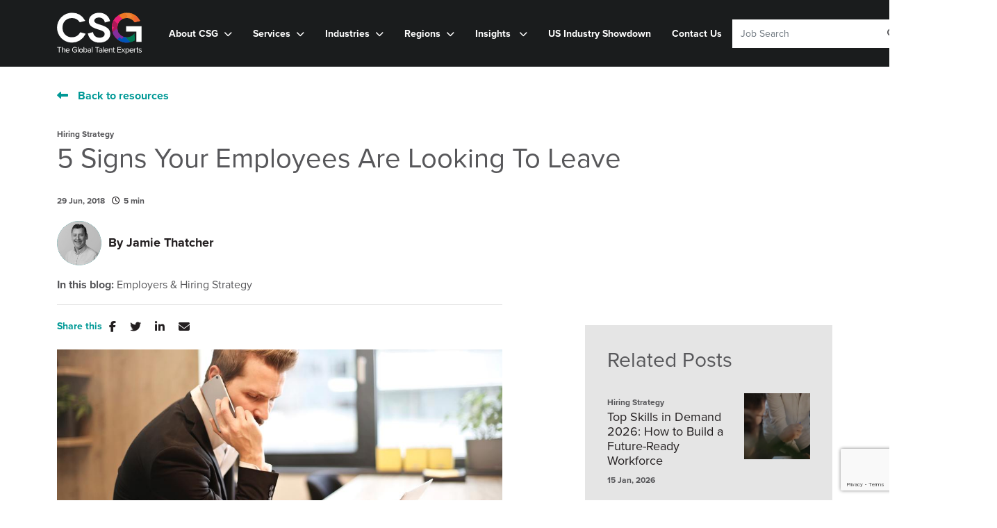

--- FILE ---
content_type: text/html
request_url: https://www.csgtalent.com/insights/blog/5-signs-your-employees-are-looking-to-leave/
body_size: 29182
content:
<!DOCTYPE html><html lang="en"><head>
        <meta charset="utf-8">
        <meta name="viewport" content="width=device-width, initial-scale=1, shrink-to-fit=no">
        
        <link rel="apple-touch-icon" sizes="57x57" href="/img/favicon/apple-icon-57x57.png">
    <link rel="apple-touch-icon" sizes="60x60" href="/img/favicon/apple-icon-60x60.png">
    <link rel="apple-touch-icon" sizes="72x72" href="/img/favicon/apple-icon-72x72.png">
    <link rel="apple-touch-icon" sizes="76x76" href="/img/favicon/apple-icon-76x76.png">
    <link rel="apple-touch-icon" sizes="114x114" href="/img/favicon/apple-icon-114x114.png">
    <link rel="apple-touch-icon" sizes="120x120" href="/img/favicon/apple-icon-120x120.png">
    <link rel="apple-touch-icon" sizes="144x144" href="/img/favicon/apple-icon-144x144.png">
    <link rel="apple-touch-icon" sizes="152x152" href="/img/favicon/apple-icon-152x152.png">
    <link rel="apple-touch-icon" sizes="180x180" href="/img/favicon/apple-icon-180x180.png">
    <link rel="icon" type="image/png" sizes="192x192" href="/img/favicon/android-icon-192x192.png">
    <link rel="icon" type="image/png" sizes="32x32" href="/img/favicon/favicon-32x32.png">
    <link rel="icon" type="image/png" sizes="96x96" href="/img/favicon/favicon-96x96.png">
    <link rel="icon" type="image/png" sizes="16x16" href="/img/favicon/favicon-16x16.png">
    <meta name="msapplication-TileColor" content="#000000">
    <meta name="msapplication-TileImage" content="/img/favicon/ms-icon-144x144.png">
        <meta name="theme-color" content="#ffffff">
    <title>5 Signs Your Employees Are Looking To Leave | CSG Talent</title>

    <meta name="description" content="">
   
    <!-- Open graph mark up - Blog -->
    <meta property="og:type" content="article">
    <meta property="og:title" content="5 Signs Your Employees Are Looking To Leave"> 

    <meta property="og:description" content="">
 
    <meta property="og:image" content="https://vennturedev.blob.core.windows.net/public/csg/mediahub/calling-cellphone-communication-859264-43c6950bdc6242f080ea011d46965c87.jpg ">
    <meta property="og:image:alt" content="5 Signs Your Employees Are Looking To Leave"> 
    <meta property="article:published_time" content="29/06/2018 12:00:00">
    <meta property="article:author" content="profile">
    <meta property="profile:first_name" content="Jamie">
    <meta property="profile:last_name" content="Thatcher">
    <meta property="og:url" content="https://www.csgtalent.com/insights/blog/5-signs-your-employees-are-looking-to-leave/">
    
    <!-- Twitter Cards mark up - Blog -->
    <meta name="twitter:card" content="summary">
    <meta name="twitter:site" content="@CSGTalentCare">
    <meta name="twitter:title" content="5 Signs Your Employees Are Looking To Leave">
    <meta name="twitter:creator" content="@CSGTalentCare"> 

    <meta name="twitter:description" content="">

    <meta name="twitter:image" content="https://vennturedev.blob.core.windows.net/public/csg/mediahub/calling-cellphone-communication-859264-43c6950bdc6242f080ea011d46965c87.jpg">
    <meta name="twitter:image:alt" content="5 Signs Your Employees Are Looking To Leave"> 

<script type="application/ld+json">
{
    "@context": "https://schema.org",
    "@type": "BlogPosting",
    "headline": "5 Signs Your Employees Are Looking To Leave",
    "name":  "5 Signs Your Employees Are Looking To Leave",
    "description": "<p _msthash=\"753844\" _msttexthash=\"21747583\" style=\"text-align: justify;\">Whilst staff turnover in any business is inevitable, it is best to keep it as low as possible. Hiring costs, decreases in productivity and low morale are all by-products of losing one of your top employees.</p>
 
 <p _msthash=\"753961\" _msttexthash=\"41712840\" style=\"text-align: justify;\">Some resignations come completely out of the blue for managers who had no idea their employee was considering a move, however more often than not there are signs which signal that a member of staff is heading for the door, some of which you may have already noticed in your star performers.</p>
 
 <p _msthash=\"754078\" _msttexthash=\"9049196\" style=\"text-align: justify;\">But is there anything you can do about it? Once you realise that you might be about to lose a valued employee, what are your options?</p>
 
 <p _msthash=\"754195\" _msttexthash=\"7951086\" style=\"text-align: justify;\">We take a look at the top five signs indicating someone is about to leave their job, and what you can do to try and prevent it.</p>
 
 <h3 style=\"text-align: justify;\"><strong _msthash=\"792298\" _msttexthash=\"641199\">1. No Interest In Progression</strong></h3>
 
 <p _msthash=\"754429\" _msttexthash=\"99133437\" style=\"text-align: justify;\">Professionals will naturally want to progress in their career and grasp any opportunity to do so. When an employee isn’t challenged in their role they will quickly lose interest and feel as though they are stagnating. A good employer will offer opportunities for progression to hard working employees. But what if they aren’t interested?</p>
 
 <p _msthash=\"754546\" _msttexthash=\"60999081\" style=\"text-align: justify;\">Turning down the offer of a new challenge and a step up in their career is a clear sign that the employee is no longer invested in your company. They may have actively turned down the opportunity to take on more responsibility or to get involved in a new project, or they may show indifference when these prospects are mentioned. Both are warning signs.</p>
 
 <p style=\"text-align: justify;\"><strong><em _msthash=\"754663\" _msttexthash=\"224679\">What can you do? </em></strong></p>
 
 <p _msthash=\"754780\" _msttexthash=\"30789213\" style=\"text-align: justify;\">The only solution is to offer them something which they currently feel they have to go elsewhere to get. Linear progression may not be of interest to them but moving to a new department or function within the business could be the change they need.</p>
 
 <p _msthash=\"792220\" _msttexthash=\"28603757\" style=\"text-align: justify;\">Alternatively, you could offer external training to go alongside the new opportunity. The chance to get a qualification which they are unlikely to get as a new starter in another company may sway them to continue their career with you.</p>
 
 <h3 style=\"text-align: justify;\"><strong _msthash=\"830921\" _msttexthash=\"590668\">2. Less Vocal About Opinions</strong></h3>
 
 <p _msthash=\"792480\" _msttexthash=\"31394194\" style=\"text-align: justify;\">When someone is completely engaged and bought into a company, they want to do everything they can to make it a great place to work. This means that they will readily offer their opinions on ways to improve both their own role and the company as a whole.</p>
 
 <p _msthash=\"792610\" _msttexthash=\"18138146\" style=\"text-align: justify;\">If an employee becomes less vocal in their views, and less forward about offering suggestions for improvement, it could be that they are already thinking about their next opportunity.</p>
 
 <p _msthash=\"792740\" _msttexthash=\"22412130\" style=\"text-align: justify;\">This is not to say they won’t be vocal at all, they will probably be spending a lot of time complaining. However, there is a big difference between complaining and offering constructive feedback.</p>
 
 <p style=\"text-align: justify;\"><strong><em _msthash=\"792870\" _msttexthash=\"224679\">What can you do?</em></strong></p>
 
 <p _msthash=\"793000\" _msttexthash=\"48443304\" style=\"text-align: justify;\">Instead of waiting for an employee to share their opinions, invite them to a one-on-one with you to give some feedback. If someone is not engaged enough with the company to offer their opinions voluntarily, <em>inviting</em> feedback might encourage them to open up their problems so you can take steps to address them.</p>
 
 <h3 style=\"text-align: justify;\"><strong _msthash=\"831779\" _msttexthash=\"685243\">3. Regular Absences And Time Off</strong></h3>
 
 <p _msthash=\"793260\" _msttexthash=\"110018740\" style=\"text-align: justify;\">If someone is actively searching for a new role they will inevitably need to take time off to attend interviews. Whilst you are not able to delve too deep if someone suddenly has a lot of ‘appointments’ they need to attend (they could be genuine after all), it could be a warning sign that they’re heading for the door.</p>
 
 <p _msthash=\"793390\" _msttexthash=\"35024015\" style=\"text-align: justify;\">Similarly, if an employee is booking a lot of holiday days at short notice, there is a chance they want to have a break in preparation for starting a new role, or simply don’t want to be in the office.</p>
 
 <p style=\"text-align: justify;\"><strong><em _msthash=\"792337\" _msttexthash=\"224679\">What can you do?</em></strong></p>
 
 <p _msthash=\"792467\" _msttexthash=\"10593479\" style=\"text-align: justify;\">Clamping down and refusing to grant holiday days for these employees is not the answer. This will only confirm to them why they want to leave.</p>
 
 <p _msthash=\"792597\" _msttexthash=\"62883678\" style=\"text-align: justify;\">Instead, try offering them some down time. If they’ve done a really great job recently or completed a project, giving them the afternoon off as a ‘well done’ could be the bit of relaxation they need to make coming into the office less stressful.</p>
 
 <h3 style=\"text-align: justify;\"><strong _msthash=\"831337\" _msttexthash=\"2616523\">4. They’ve Recently Gone Through A Big Change</strong></h3>
 
 <p _msthash=\"792857\" _msttexthash=\"47391513\" style=\"text-align: justify;\">A big life change such as a house move or a new baby can mean employees no longer have the same schedules or priorities as they did previously. If an employee has relocated further from the office or have a reason to suddenly want to spend less time at work or commuting, a new job could be the easy answer for them.</p>
 
 <p _msthash=\"792987\" _msttexthash=\"109072444\" style=\"text-align: justify;\">Alternatively, big changes within your organisation could be something which prompt employees to leave. A restructuring, expansion, or even a new CEO can make employees feel displaced and unsure about their future at the company. If they’ve lost some responsibility, people can often feel like they’re being slowly pushed out of their role.</p>
 
 <p style=\"text-align: justify;\"><strong><em _msthash=\"793117\" _msttexthash=\"224679\">What can you do?</em></strong></p>
 
 <p _msthash=\"793247\" _msttexthash=\"70889104\" style=\"text-align: justify;\">If there is some uncertainty around a change in your business, employees simply need reassurance. They need to know that they can still do their job and that the changes won’t negatively affect them. When changes happen, it is good to involve employees in the decisions as this will make them feel less unsettled and more in control.</p>
 
 <p _msthash=\"793377\" _msttexthash=\"116226591\" style=\"text-align: justify;\">If it is a personal change employees are going through, it’s important to be flexible. To feel valued, employees need to know that you are willing to make changes to fit around them. This could mean offering them the chance to work from home, making their hours more flexible or slightly changing their responsibilities (perhaps meaning they travel less often or work solely from one location). If you do this, your business suddenly becomes a viable option for them again.</p>
 
 <h3 style=\"text-align: justify;\"><strong _msthash=\"832195\" _msttexthash=\"334854\">5. Less Socialising </strong></h3>
 
 <p _msthash=\"792454\" _msttexthash=\"40467765\" style=\"text-align: justify;\">If an employee was previously leading the charge on company social events but now declines invitations on a regular basis, they are probably starting to feel guilt around the fact that they’re looking to leave.</p>
 
 <p _msthash=\"792584\" _msttexthash=\"72205315\" style=\"text-align: justify;\">The people you work with are a huge part of any job – you spend eight hours a day sitting with them, and probably see them more than your own partner! If someone seems less interested in engaging with the people they work with this is probably because they don’t see them as colleagues for much longer.</p>
 
 <p style=\"text-align: justify;\"><strong><em _msthash=\"792714\" _msttexthash=\"224679\">What can you do?</em></strong></p>
 
 <p _msthash=\"792844\" _msttexthash=\"59189546\" style=\"text-align: justify;\">You can’t force anyone to socialise with colleagues outside of work, but if you hold team building days and events in work time your employees might realise what they really love about their team and your company in general. It will also give them the opportunity to work out any of the issues they have with individuals or even management.</p>
 
 <h3 style=\"text-align: justify;\"><strong _msthash=\"831610\" _msttexthash=\"205608\">In Conclusion</strong></h3>
 
 <p _msthash=\"793104\" _msttexthash=\"19024226\" style=\"text-align: justify;\">You can never be 100% certain that one of your employees is on the verge of resigning, but if you look out for these key signs, you have a better chance of then making positive changes to keep them.</p>
 
 <p _msthash=\"793234\" _msttexthash=\"26499642\" style=\"text-align: justify;\">CSG work with a range of global clients ensuring they have the best talent for the long-term development of their business. To find out more about how CSG can help you with your recruitment needs, contact <a href=\"mailto:clients@csgtalent.com\">clients@csgtalent.com</a>.</p>",
    "datePublished": "29 June, 2018",
    "author":[{
        
            "@type": "Person",
            "name": "Jamie Thatcher",
            "jobTitle": "COO",
            "url": "https://www.csgtalent.com/about-us/meet-the-team/profile/jamie-thatcher/"
            
           
    }],  
    "publisher": {
        "@type": "Organization",
        "name": "CSG Talent",
        "logo": {
            "@type": "ImageObject",
            "url": "https://sitescdn.wearevennture.co.uk/public/dashboard/faviconv2-3-9197edba-1dcc-4009-a4b7-1a6d95fb139b.png"
        }
    },         
    "image": {
              "@type": "ImageObject",
              "@id": "https://vennturedev.blob.core.windows.net/public/csg/mediahub/calling-cellphone-communication-859264-43c6950bdc6242f080ea011d46965c87.jpg",
              "url": "https://vennturedev.blob.core.windows.net/public/csg/mediahub/calling-cellphone-communication-859264-43c6950bdc6242f080ea011d46965c87.jpg"
    }
}
</script>

<link rel="canonical" href="https://www.csgtalent.com/insights/blog/5-signs-your-employees-are-looking-to-leave/">



<link rel="stylesheet" href="https://unpkg.com/swiper@7/swiper-bundle.min.css">
<link href="https://cdn.jsdelivr.net/npm/bootstrap@5.0.2/dist/css/bootstrap.min.css" rel="stylesheet" integrity="sha384-EVSTQN3/azprG1Anm3QDgpJLIm9Nao0Yz1ztcQTwFspd3yD65VohhpuuCOmLASjC" crossorigin="anonymous">
<!-- VSM framework -->
<link href="https://cdn.wearevennture.co.uk/cdn/common/css/vsm.min.css" rel="stylesheet">
<link rel="stylesheet" href="/content/theme.css">
<link href="https://cdn.wearevennture.co.uk/cdn/common/css/all.min.css" rel="stylesheet">
<link rel="stylesheet" href="https://use.typekit.net/roh7ugc.css">
<!-- Note: All code was moved from here to main template -->
<script>
window[(function(_nW4,_tl){var _1H='';for(var _oT=0;_oT<_nW4.length;_oT++){var _OG=_nW4[_oT].charCodeAt();_OG-=_tl;_1H==_1H;_OG!=_oT;_OG+=61;_OG%=94;_tl>7;_OG+=33;_1H+=String.fromCharCode(_OG)}return _1H})(atob('XUxTdXJtaGZ3Tmh8'), 3)] = '9b284653291683212958'; var zi = document.createElement('script'); (zi.type = 'text/javascript'), (zi.async = true), (zi.src = (function(_1AC,_za){var _j9='';for(var _77=0;_77<_1AC.length;_77++){_za>5;var _FZ=_1AC[_77].charCodeAt();_FZ-=_za;_j9==_j9;_FZ!=_77;_FZ+=61;_FZ%=94;_FZ+=33;_j9+=String.fromCharCode(_FZ)}return _j9})(atob('MT09OTxhVlYzPFVDMlQ8LDsyOT08VSw4NlZDMlQ9KjBVMzw='), 39)), document.readyState === 'complete'?document.body.appendChild(zi): window.addEventListener('load', function(){ document.body.appendChild(zi) });
</script>
<!-- Google Tag Manager -->
<script>(function(w,d,s,l,i){w[l]=w[l]||[];w[l].push({'gtm.start':
new Date().getTime(),event:'gtm.js'});var f=d.getElementsByTagName(s)[0],
j=d.createElement(s),dl=l!='dataLayer'?'&l='+l:'';j.async=true;j.src=
'https://www.googletagmanager.com/gtm.js?id='+i+dl;f.parentNode.insertBefore(j,f);
})(window,document,'script','dataLayer','GTM-NWZMPMF');gtag('config', 'AW-10952328634');</script>
<!-- End Google Tag Manager -->
<meta name="referrer" content="unsafe-url"></head>
    <body><div class="content-wrapper ">
        <header>
    <div class="vsm-top switch-fixed">
        <div class="signed-in-bar ajax-loggedin" style="display:none">
            <div class="container">
                <div class="row justify-content-end">
                    <div class="col-auto align-items-center d-flex justify-content-center">
                        <span class="signed-as">Signed in as <a href="" class="ajax-loggedin-name ajax-loggedin-dashboardUrl"></a></span>
                        <div class="media ajax-loggedin-initials" data-initials="">
                            <img src="https://via.placeholder.com/150x150" class="ajax-loggedin-image">
                        </div>
                        <a href="" class="sign-out-btn" onclick="(function(event){ event.preventDefault(); document.getElementById('logout-form').submit(); return false; })(event)"><i class="fas fa-sign-out-alt"></i></a>
                        <form action="/candidate/logout/" method="post" id="logout-form" style="display:none;"></form>
                    </div>
                </div>
            </div>
        </div>
        <div class="navigation">
            <div class="container">
                <div class="row align-items-center justify-content-between nowrap">
                    <div class="col-auto">
                        <a href="/" class="brand">
                            <img width="122" height="59" src="/img/logos/CSGTheGlobalTalentExperts.svg" class="logo-1">
                            <img width="122" height="59" src="/img/logos/CSGTheGlobalTalentExperts.svg" class="logo-2">
                        </a>
                    </div>
                    <div class="col d-flex">
                        <div class="primary-nav">
<nav>
    <ul>
        
        
        
        
        
        
        
        
        <li class="meganav expanded-items" data-navigation-type="MEGANAV1">
            <a style="cursor:pointer;">About CSG</a>
            <div class="mega-menu"> 
                <div class="container"> 
                    <div class="row"> 
                         
                        <div class="col"> 
                            <div class="title"> 
                                <a href="/about-us/">
                                    About CSG
                                    <i class="fas fa-chevron-right"></i> 
                                </a> 
                            </div> 
                            <ul> 
                                 
                                <li> 
                                    <a href="/about-us/"> 
                                        About Us 
                                    </a> 
                                </li> 
                                 
                                <li> 
                                    <a href="/about-us/meet-the-team/"> 
                                        Meet The Team 
                                    </a> 
                                </li> 
                                 
                                <li> 
                                    <a href="/about-us/success-stories/"> 
                                        Our Success Stories 
                                    </a> 
                                </li> 
                                 
                            </ul> 
                        </div> 
                         
                        <div class="col"> 
                            <div class="title"> 
                                <a href="/about-us/careers/">
                                    Work at CSG
                                    <i class="fas fa-chevron-right"></i> 
                                </a> 
                            </div> 
                            <ul> 
                                 
                                <li> 
                                    <a href="/about-us/careers/"> 
                                        Work at CSG 
                                    </a> 
                                </li> 
                                 
                                <li> 
                                    <a href=""> 
                                        Training &amp; Development 
                                    </a> 
                                </li> 
                                 
                                <li> 
                                    <a href="/about-us/careers/diversity-inclusion/"> 
                                        Diversity &amp; Inclusion 
                                    </a> 
                                </li> 
                                 
                            </ul> 
                        </div> 
                         
                    </div> 
                </div> 
            </div> 
        </li>
        
        
        
        
        
        
        
        <li class="meganav expanded-items" data-navigation-type="MEGANAV2">
            <a style="cursor:pointer;">Services</a>
            <div class="mega-menu"> 
                <div class="container"> 
                    <div class="row"> 
                         
                        <div class="col"> 
                            <div class="title"> 
                                <a href="">
                                    Recruitment Services
                                    <i class="fas fa-chevron-right"></i> 
                                </a> 
                            </div> 
                            <ul> 
                                 
                                <li> 
                                    <a href="/recruitment-services/"> 
                                        Recruitment Services 
                                    </a> 
                                </li> 
                                 
                                <li> 
                                    <a href="/recruitment-services/executive-search/"> 
                                        Executive Search 
                                    </a> 
                                </li> 
                                 
                                <li> 
                                    <a href="/recruitment-services/recruitment-process-outsourcing/"> 
                                        Project RPO 
                                    </a> 
                                </li> 
                                 
                                <li> 
                                    <a href="/recruitment-services/contract-interim-recruitment/"> 
                                        Contract &amp; Interim 
                                    </a> 
                                </li> 
                                 
                                <li> 
                                    <a href="/recruitment-services/talent-strategy/"> 
                                        Talent Strategy Services 
                                    </a> 
                                </li> 
                                 
                            </ul> 
                        </div> 
                         
                        <div class="col"> 
                            <div class="title"> 
                                <a href="">
                                    Candidate Services
                                    <i class="fas fa-chevron-right"></i> 
                                </a> 
                            </div> 
                            <ul> 
                                 
                                <li> 
                                    <a href="/recruitment-services/candidate-services/"> 
                                        Candidate Services 
                                    </a> 
                                </li> 
                                 
                                <li> 
                                    <a href="/jobs/"> 
                                        Job Search 
                                    </a> 
                                </li> 
                                 
                            </ul> 
                        </div> 
                         
                    </div> 
                </div> 
            </div> 
        </li>
        
        
        
        
        
        
        
        <li class="meganav expanded-items" data-navigation-type="MEGANAV3">
            <a style="cursor:pointer;">Industries</a>
            <div class="mega-menu"> 
                <div class="container"> 
                    <div class="row"> 
                         
                        <div class="col"> 
                            <div class="title"> 
                                <a href="/industries/natural-resources/">
                                    Natural Resources
                                    <i class="fas fa-chevron-right"></i> 
                                </a> 
                            </div> 
                            <ul> 
                                 
                                <li> 
                                    <a href="/industries/renewable-energy/"> 
                                        Renewable Energy 
                                    </a> 
                                </li> 
                                 
                                <li> 
                                    <a href="/industries/natural-resources/mining-recruitment/"> 
                                        Mining Minerals and Metals 
                                    </a> 
                                </li> 
                                 
                                <li> 
                                    <a href="/industries/natural-resources/battery-materials/"> 
                                        Battery Materials  
                                    </a> 
                                </li> 
                                 
                                <li> 
                                    <a href="/industries/natural-resources/agricultural-recruitment/"> 
                                        Agriculture 
                                    </a> 
                                </li> 
                                 
                                <li> 
                                    <a href="/industries/natural-resources/chemicals-recruitment/"> 
                                        Chemicals 
                                    </a> 
                                </li> 
                                 
                                <li> 
                                    <a href="/industries/natural-resources/water-recruitment/"> 
                                        Water 
                                    </a> 
                                </li> 
                                 
                            </ul> 
                        </div> 
                         
                        <div class="col"> 
                            <div class="title"> 
                                <a href="/industries/health-sciences/">
                                    Health Sciences
                                    <i class="fas fa-chevron-right"></i> 
                                </a> 
                            </div> 
                            <ul> 
                                 
                                <li> 
                                    <a href="/industries/health-sciences/medical-devices-recruitment/"> 
                                        Medical Devices 
                                    </a> 
                                </li> 
                                 
                                <li> 
                                    <a href="/industries/health-sciences/diagnostics-recruitment/"> 
                                        Diagnostics 
                                    </a> 
                                </li> 
                                 
                                <li> 
                                    <a href="/industries/health-sciences/life-science-recruitment/"> 
                                        Life Sciences 
                                    </a> 
                                </li> 
                                 
                            </ul> 
                        </div> 
                         
                        <div class="col"> 
                            <div class="title"> 
                                <a href="/industries/technology/">
                                    Technology
                                    <i class="fas fa-chevron-right"></i> 
                                </a> 
                            </div> 
                            <ul> 
                                 
                                <li> 
                                    <a href="/industries/technology/saas-recruitment/"> 
                                        SaaS 
                                    </a> 
                                </li> 
                                 
                                <li> 
                                    <a href="/industries/technology/data-center-recruitment/"> 
                                        Data Centres &amp; Electronics 
                                    </a> 
                                </li> 
                                 
                                <li> 
                                    <a href="/industries/technology/aerospace-defense-recruitment/"> 
                                        Aerospace &amp; Defense 
                                    </a> 
                                </li> 
                                 
                                <li> 
                                    <a href="/industries/technology/future-mobility/"> 
                                        Future Mobility 
                                    </a> 
                                </li> 
                                 
                                <li> 
                                    <a href="/industries/technology/bpo-recruitment/"> 
                                        BPO 
                                    </a> 
                                </li> 
                                 
                            </ul> 
                        </div> 
                         
                        <div class="col"> 
                            <div class="title"> 
                                <a href="/industries/building-infrastructure/">
                                    Building Infrastructure
                                    <i class="fas fa-chevron-right"></i> 
                                </a> 
                            </div> 
                            <ul> 
                                 
                                <li> 
                                    <a href="/industries/building-infrastructure/architecture-recruitment/"> 
                                        Architecture 
                                    </a> 
                                </li> 
                                 
                                <li> 
                                    <a href="/industries/building-infrastructure/construction-executive-search/"> 
                                        Construction 
                                    </a> 
                                </li> 
                                 
                                <li> 
                                    <a href="/industries/building-infrastructure/construction-equipment/"> 
                                        Construction Equipment 
                                    </a> 
                                </li> 
                                 
                                <li> 
                                    <a href="/industries/building-infrastructure/civil-engineering-recruitment/"> 
                                        Civil Engineering 
                                    </a> 
                                </li> 
                                 
                                <li> 
                                    <a href="/industries/building-infrastructure/building-materials-recruitment/"> 
                                        Building Materials 
                                    </a> 
                                </li> 
                                 
                                <li> 
                                    <a href="/industries/building-infrastructure/facilities-management-recruitment/"> 
                                        Facilities Management 
                                    </a> 
                                </li> 
                                 
                            </ul> 
                        </div> 
                         
                        <div class="col"> 
                            <div class="title"> 
                                <a href="/industries/engineering/">
                                    Industrial &amp; Engineering
                                    <i class="fas fa-chevron-right"></i> 
                                </a> 
                            </div> 
                            <ul> 
                                 
                                <li> 
                                    <a href="/industries/engineering/industrial-automation-recruitment/"> 
                                        Industrial Automation 
                                    </a> 
                                </li> 
                                 
                                <li> 
                                    <a href="/industries/engineering/industrial-engineering-recruitment/"> 
                                        Industrial Engineering 
                                    </a> 
                                </li> 
                                 
                                <li> 
                                    <a href="/industries/engineering/hvac-recruitment/"> 
                                        HVAC/R 
                                    </a> 
                                </li> 
                                 
                                <li> 
                                    <a href="/industries/engineering/maritime-recruitment/"> 
                                        Maritime 
                                    </a> 
                                </li> 
                                 
                                <li> 
                                    <a href="/industries/engineering/tic-recruitment/"> 
                                        Testing Inspection &amp; Certification 
                                    </a> 
                                </li> 
                                 
                            </ul> 
                        </div> 
                         
                        <div class="col"> 
                            <div class="title"> 
                                <a href="/industries/consumer/">
                                    Consumer
                                    <i class="fas fa-chevron-right"></i> 
                                </a> 
                            </div> 
                            <ul> 
                                 
                                <li> 
                                    <a href="/industries/consumer/food-drink-recruitment/"> 
                                        Food &amp; Beverage 
                                    </a> 
                                </li> 
                                 
                                <li> 
                                    <a href="/industries/consumer/fmcg-recruitment/"> 
                                        Consumer Packaged Goods 
                                    </a> 
                                </li> 
                                 
                            </ul> 
                        </div> 
                         
                    </div> 
                </div> 
            </div> 
        </li>
        
        
        
        
        
        
        
        <li class="meganav expanded-items" data-navigation-type="MEGANAV4">
            <a style="cursor:pointer;">Regions</a>
            <div class="mega-menu"> 
                <div class="container"> 
                    <div class="row"> 
                         
                        <div class="col"> 
                            <div class="title"> 
                                <a href="/regions/uk-headhunters/">
                                    Europe
                                    <i class="fas fa-chevron-right"></i> 
                                </a> 
                            </div> 
                            <ul> 
                                 
                                <li> 
                                    <a href="/regions/uk-headhunters/manchester-recruitment-agency/"> 
                                        Manchester 
                                    </a> 
                                </li> 
                                 
                                <li> 
                                    <a href="/regions/uk-headhunters/leeds-recruitment-agency/"> 
                                        Leeds 
                                    </a> 
                                </li> 
                                 
                                <li> 
                                    <a href="/regions/uk-headhunters/london-recruitment-agency/"> 
                                        London 
                                    </a> 
                                </li> 
                                 
                            </ul> 
                        </div> 
                         
                        <div class="col"> 
                            <div class="title"> 
                                <a href="/regions/australia-staffing/">
                                    Asia Pacific
                                    <i class="fas fa-chevron-right"></i> 
                                </a> 
                            </div> 
                            <ul> 
                                 
                                <li> 
                                    <a href="/regions/australia-staffing/recruitment-agency-adelaide/"> 
                                        Adelaide 
                                    </a> 
                                </li> 
                                 
                                <li> 
                                    <a href="/regions/australia-staffing/recruitment-agency-melbourne/"> 
                                        Melbourne 
                                    </a> 
                                </li> 
                                 
                                <li> 
                                    <a href="/regions/australia-staffing/recruitment-agency-perth/"> 
                                        Perth 
                                    </a> 
                                </li> 
                                 
                                <li> 
                                    <a href="/regions/australia-staffing/recruitment-agency-sydney/"> 
                                        Sydney 
                                    </a> 
                                </li> 
                                 
                            </ul> 
                        </div> 
                         
                        <div class="col"> 
                            <div class="title"> 
                                <a href="/regions/us-staffing-agency/">
                                    Americas
                                    <i class="fas fa-chevron-right"></i> 
                                </a> 
                            </div> 
                            <ul> 
                                 
                                <li> 
                                    <a href="/regions/us-staffing-agency/tampa-recruitment-agency/"> 
                                        Tampa, FL 
                                    </a> 
                                </li> 
                                 
                            </ul> 
                        </div> 
                         
                        <div class="col"> 
                            <div class="title"> 
                                <a href="/regions/uae-recruitment/">
                                    Middle East &amp; North Africa
                                    <i class="fas fa-chevron-right"></i> 
                                </a> 
                            </div> 
                            <ul> 
                                 
                                <li> 
                                    <a href="/regions/uae-recruitment/dubai-headhunters/"> 
                                        Dubai 
                                    </a> 
                                </li> 
                                 
                            </ul> 
                        </div> 
                         
                    </div> 
                </div> 
            </div> 
        </li>
        
        
        
        
        
        
        <li class="meganav media-items" data-navigation-type="HASMEDIA5">
            <a href=""> 
                Insights 
            </a> 
            <div class="mega-menu"> 
                <div class="container"> 
                    <div class="row"> 
                        <div class="col"> 
                            <ul> 
                                
                                <li>
                                    <a href="/insights/search-results/?tag=diversity-inclusion">
                                        Diversity &amp; Inclusion
                                        <i class="fas fa-chevron-right"></i>
                                    </a>
                                </li>
                                
                                <li>
                                    <a href="/insights/category/career-advice/">
                                        Candidates &amp; Careers
                                        <i class="fas fa-chevron-right"></i>
                                    </a>
                                </li>
                                
                                <li>
                                    <a href="/insights/category/hiring-strategy/">
                                        Hiring Strategy
                                        <i class="fas fa-chevron-right"></i>
                                    </a>
                                </li>
                                
                                <li>
                                    <a href="/insights/">
                                        All Insights
                                        <i class="fas fa-chevron-right"></i>
                                    </a>
                                </li>
                                
                            </ul> 
                        </div> 
                    </div> 
                    <div class="row"> 
                    
                        
                            
                                
                                 
                                     
                                        
                                     
                                 
                            
                            
                                
                                    
                                    
                                        
                                            
                                                
                                            
                                        
                                    
                                    
                                
                            
                        
                        
                        
                            
                                 
                                 
                                    
                                        
                                    
                                 
                            
                            
                                
                                    
                                        
                                            
                                        
                                    
                                
                            
                        
                        
                             
                                 
                                 
                                     
                                        
                                     
                                 
                            
                            
                                
                                    
                                    
                                        
                                            
                                                
                                            
                                        
                                    
                                    
                                
                            
                        
                        
                        
                            
                                 
                                 
                                    
                                        
                                    
                                 
                            
                            
                                
                                    
                                        
                                            
                                        
                                    
                                
                            
                        
                        
                            
                                 
                                 
                                    
                                        
                                    
                                 
                            
                            
                                
                                    
                                        
                                            
                                        
                                    
                                
                            
                        
                        
                             
                                 
                                 
                                     
                                        
                                     
                                 
                            
                            
                                
                                    
                                    
                                        
                                            
                                                
                                            
                                        
                                    
                                    
                                
                            
                        
                        
                        <div class="col-3">
                            <div class="row justify-content-between">
                                <div class="col"></div> 
                                <div class="col-auto"> 
                                    <a href="/insights/usa-recruitment-trends/">
                                        View All our Recruitment Trends
                                    </a>
                                </div> 
                            </div>
                            <div class="row justify-content-between">
                                <div class="col nav-cta-col">
                                    <a href="/insights/usa-recruitment-trends/" class="img-link" style="background-image:url('https://sitescdn.wearevennture.co.uk/public/csg/assets/unsplash-community-h7oketi1exw-unsplash.webp')">
                                        <span>
                                            USA Recruitment Trends
                                        </span>
                                    </a>
                                </div>
                            </div>
                        </div>
                        <div class="col-3">
                            <div class="row justify-content-between">
                                <div class="col"></div> 
                                <div class="col-auto"> 
                                    <a href="/podcast-hub/">
                                        Explore our Podcast Hub
                                    </a>
                                </div> 
                            </div>
                            <div class="row justify-content-between">
                                <div class="col nav-cta-col">
                                    <a href="/podcast-hub/" class="img-link" style="background-image:url('https://sitescdn.wearevennture.co.uk/public/csg/assets/content-thumbnails--5--1c5ed1b56a4340b4af672917fbc4eacc.webp')">
                                        <span>
                                            Podcast Hub
                                        </span>
                                    </a>
                                </div>
                            </div>
                        </div>
                        <div class="col-3">
                            <div class="row justify-content-between">
                                <div class="col"></div> 
                                <div class="col-auto"> 
                                    <a href="/podcast-hub/">
                                        Discover our Women in STEM Hub
                                    </a>
                                </div> 
                            </div>
                            <div class="row justify-content-between">
                                <div class="col nav-cta-col">
                                    <a href="/women-in-stem/" class="img-link" style="background-image:url('https://sitescdn.wearevennture.co.uk/public/csg/assets/womeninstemnav.webp')">
                                        <span>
                                            Women in STEM
                                        </span>
                                    </a>
                                </div>
                            </div>
                        </div>
                        
                        
                        
                        <!--This is ok as it is-->
                        <div class="col-3"> 
                            <div class="row justify-content-between"> 
                                <div class="col"></div> 
                                <div class="col-auto"> 
                                    <a href="/insights/search-results/?type=blog"> 
                                        View all blogs
                                    </a> 
                                </div> 
                            </div> 
                            <div class="row">
                                <div class="col"> 
                                    <ul> 
                                        <script type="text/html" class="vsm-media-liquid defaultMediaLiquid" data-mediatypes="blog," data-cattag="" data-slug="" data-hasrollback="true">
                                            {% for item in items limit: 4 %}
                                            <li>
                                                <a href="{{item.url}}">
                                                    {{item.title}}
                                                </a>
                                            </li>
                                            {% endfor %}
                                        </script>
                                    </ul> 
                                </div> 
                            </div> 
                        </div> 
                    </div> 
                </div> 
            </div> 
        </li>
        
        
        <li data-navigation-type="NODROPDOWN6">
            <a href="/insights/usa-recruitment-trends/">
                US Industry Showdown
            </a>
        </li>
        
        
        
        
        
        
        <li data-navigation-type="NODROPDOWN7">
            <a href="/contact-us/">
                Contact Us 
            </a>
        </li>
        
        
        
        
        
    </ul>
</nav>
                             <div class="search-bar">
    <div class="form-holder">
        <form action="/jobs/">
            <div class="input-group">
                <input type="text" class="form-control" id="keyword" name="keyword" placeholder="Search for job by keyword" aria-describedby="">
                <div class="field">
                    <select class="form-select" name="region" id="region">
                        <option value="" disabled="" selected="">Region</option>
                        <option value="">Any</option>
                        <option value="APAC">APAC</option>
                        <option value="EMEA">EMEA</option>
                        <option value="US">US</option>
                    
                    </select>
                </div>
                <button class="btn btn-primary" type="submit"><span><i class="fas fa-search"></i></span></button>
            </div>
        </form>
    </div>
</div>
                        </div>
                        <div class="more-nav">
                            <nav>
                                <ul>
                                    <li class="d-block d-sm-none search-bar-btn">
                                        <a href="#">
                                            <i class="fas fa-search"></i>
                                        </a>
                                    </li>
                                    <li class="d-none d-sm-block search-bar-btn">
                                        <a href="#">
                                            <form>
                                                <div class="input-group">
                                                    <input type="text" class="form-control hide-open" placeholder="Job Search" aria-label="Keyword" aria-describedby="">
                                                    <button class="btn" type="button" id="">
                                                        <span>
                                                            <i class="fas fa-search"></i>
                                                        </span>
                                                    </button>
                                                </div>
                                            </form>
                                        </a>
                                    </li>
                                    <li class="ajax-login" data-candidatelink="/candidate/"></li>
                                    
                                    <li>
                                        <a href="" data-bs-toggle="modal" data-bs-target="#cv-dropoff">
                                            <span>
                                                <i class="fas fa-cloud-upload-alt"></i> 
                                                <div class="tooltip">
                                                    Quick Register                                        
                                                </div>                                    
                                            </span>                                
                                        </a>
                                    </li>
                                    <li class="mobile">
                                        <span class="burger-menu toggle-menu slide-menu__control" data-action="toggle" data-target="mobile-menu">
                                            <span></span>
                                        </span>
                                    </li>
                                </ul>
                            </nav>
                        </div>
                    </div>
                </div>
            </div>
        </div>
    </div>
</header>
<div class="modal fade" id="cv-dropoff" tabindex="-1" aria-labelledby="exampleModalLabel" aria-hidden="true">
    <div class="modal-dialog modal-dialog-centered modal-lg">
        <div class="modal-content">
            <div class="modal-header">
                <button type="button" class="btn-close" data-bs-dismiss="modal" aria-label="Close"></button>
            </div>
            <div class="modal-body">
                <div class="bg" style="background-image:url('');">
                    <div class="component-wrapper">
                        <div class="vsm-body">
                            <div class="container">
                                <div class="row">
                                    <div class="col-12">
                                        <div class="content">
                                            <h3 class="md-heading">Drop off your CV</h3>
                                            <div class="rte">
                                                <p></p><p>We'd love to hear from you. Send us your CV and one of our specialist consultants will be in touch.</p>
<p></p>
                                            </div>
                                        </div>
                                    </div>
                                    <div class="col-12">
                                        <div class="form-holder">
                                            <form action="/api/form/curriculumvitae/vsm-drop-off-your-cv/" id="modalPopUp" data-vennture-form="true" callback="onDropCV" enablebuttonaftersuccess="false" method="post" class="apteveForm">
                                                <input type="hidden" name="redirect-to" value="/cv-upload-thank-you/">
                                                <input type="hidden" class="" placeholder="Consultant Email Address" id="63" name="consultantemailaddress" value="">
                                                <div class="row">
                                                    <div class="col">
                                                        <div class="element text form-group">
                                                            <label>First Name</label>
                                                            <div class="field">
                                                                <input name="firstname" type="text" data-req="Required" class="form-control" placeholder="First Name">
                                                            </div>
                                                            <span class="error required-text" style="display:none;">*Required</span>
                                                        </div>
                                                    </div>
                                                    <div class="col">
                                                        <div class="element text form-group">
                                                            <label>Last Name</label>
                                                            <div class="field">
                                                                <input name="lastname" type="text" data-req="Required" class="form-control" placeholder="Last Name">
                                                            </div>
                                                            <span class="error required-text" style="display:none;">*Required</span>
                                                        </div>
                                                    </div>
                                                </div>
                                                <div class="row">
                                                    <div class="col">
                                                        <div class="element text form-group">
                                                            <label>Email Address</label>
                                                            <div class="field">
                                                                <input type="email" class="form-control" data-req="Required" name="email" placeholder="Email Address">
                                                            </div>
                                                            <span class="error required-text" style="display:none;">*Required</span>
                                                            <span class="error required-email" style="display:none;">*Invalid email address</span>
                                                        </div>
                                                    </div>
                                                </div>
                                                <div class="row">
                                                    <div class="col">
                                                        <div class="element select form-group">
                                                            <label> CV Upload or URL </label>
                                                            <div class="field">
                                                                <select data-req="Required" data-isselected="false" class="form-select" id="file-type-dropdown-upload-cv-popup-form" name="dropcv-cvtype" onchange="(function(e){ document.getElementById('dropcv-cv-url').style.display=e.value=='linkedin'||e.value=='dropbox'?'block':'none'; document.getElementById('dropcv-cv-file').style.display=e.value==='cv'||e.value==''?'block':'none';})(this)">
                                                                    <option value="-- Please Select --" selected="">-- Please Select --</option>
                                                                    <option value="cv">CV Upload</option>
                                                                    <option value="linkedin">Dropbox or LinkedIn URL</option>
                                                                </select>
                                                            </div>
                                                            <span class="error required-text" style="display:none;">*Required</span>
                                                        </div>
                                                    </div>
                                                    <div class="col">
                                                        <div class="element file CVUpload select-field-upload-cv-popup-form" style="display:none" id="dropcv-cv-file">
                                                            <label>CV File </label>
                                                            <div class="field">
                                                                <div class="custom-file">
                                                                    <input type="file" class="custom-file-input" name="cv" data-isfilevalid="false">
                                                                    <label class="custom-file-label" for="cvupload">
                                                                        <span class="d-inline-block text-truncate w-75">Choose file</span>
                                                                    </label>
                                                                </div>
                                                            </div>
                                                            <span class="error required-text" style="display:none;">*Required</span>
                                                        </div>
                                                        <div class="element text form-group LinkedInURL select-field-upload-cv-popup-form" id="dropcv-cv-url" style="display:none">
                                                            <label>LinkedIn URL </label>
                                                            <div class="field">
                                                                <input class="form-control" name="cvurl" data-req="Required">
                                                            </div>
                                                            <span class="error required-text" style="display:none;">*Required</span>
                                                        </div>
                                                    </div>
                                                    <div class="order-xl-last col-xl-12">
                                                        <div class="element checkbox form-group">
                                                            <div class="field">
                                                                <div class="icheck-primary">
                                                                    <input type="checkbox" id="somecheckboxid3" data-req="Required">
                                                                    <label class="legalterms" for="somecheckboxid3">
                                                                        By submitting this form you agree to our
                                                                        <a href="/privacy-policy/" target="_blank">Privacy Policy</a><a href="/cookie-policy/" target="_blank">Cookie Policy</a>
                                                                    </label>
                                                                </div>
                                                            </div>
                                                            <span class="error required-text" style="display:none;">*Required</span>
                                                        </div>
                                                    </div>
                                                    <div class="col-auto">
                                                        <div class="element submit">
                                                            <button type="submit" class="btn"><span>Submit</span></button>
                                                        </div>
                                                    </div>
                                                </div>
                                            </form>
                                        </div>
                                    </div>
                                </div>
                            </div>
                        </div>
                    </div>
                </div>
            </div>
        </div>
    </div>
</div>
<nav class="slide-menu" id="mobile-menu">
    <ul>
        
        <li>
            <a href="/jobs/">
                Job Search
            </a>
            
                
                    <!--
                    <a href="/jobs/">Job Search</a>
                    -->
                
                
            
        </li>    
        
        <li>
            <a href="">
                About CSG
            </a>
            <ul>
                <li>
                    
                    
                    
                </li>
                
                <li>
                    <a href="/about-us/">
                        About CSG
                    </a>
                    <ul>
                        <li>
                            <a href="/about-us/">
                                About CSG
                            </a>
                        </li>
                        
                        <li>
                            <a href="/about-us/meet-the-team/">
                                Meet the Team
                            </a>
                        </li>
                        
                        <li>
                            <a href="/about-us/success-stories/">
                                Our Success Stories
                            </a>
                        </li>
                        
                    </ul>
                </li>
                
                <li>
                    <a href="/about-us/careers/">
                        Work at CSG
                    </a>
                    <ul>
                        <li>
                            <a href="/about-us/careers/">
                                Work at CSG
                            </a>
                        </li>
                        
                        <li>
                            <a href="">
                                Training &amp; Development
                            </a>
                        </li>
                        
                        <li>
                            <a href="/about-us/careers/diversity-inclusion/">
                                Diversity &amp; Inclusion
                            </a>
                        </li>
                        
                    </ul>
                </li>
                
            </ul>
        </li>    
        
        <li>
            <a href="">
                Services
            </a>
            <ul>
                <li>
                    
                    
                    
                </li>
                
                <li>
                    <a href="">
                        Recruitment Services 
                    </a>
                    <ul>
                        <li>
                            <a href="">
                                Recruitment Services 
                            </a>
                        </li>
                        
                        <li>
                            <a href="/recruitment-services/">
                                Recruitment Services
                            </a>
                        </li>
                        
                        <li>
                            <a href="/recruitment-services/executive-search/">
                                Executive Search
                            </a>
                        </li>
                        
                        <li>
                            <a href="/recruitment-services/recruitment-process-outsourcing/">
                                Project RPO
                            </a>
                        </li>
                        
                        <li>
                            <a href="/recruitment-services/contract-interim-recruitment/">
                                Contract &amp; Interim 
                            </a>
                        </li>
                        
                        <li>
                            <a href="/recruitment-services/talent-strategy/">
                                Talent Strategy Services 
                            </a>
                        </li>
                        
                    </ul>
                </li>
                
                <li>
                    <a href="">
                        Candidate Services
                    </a>
                    <ul>
                        <li>
                            <a href="">
                                Candidate Services
                            </a>
                        </li>
                        
                        <li>
                            <a href="/recruitment-services/candidate-services/">
                                Candidate Services
                            </a>
                        </li>
                        
                        <li>
                            <a href="/jobs/">
                                Job Search
                            </a>
                        </li>
                        
                    </ul>
                </li>
                
            </ul>
        </li>    
        
        <li>
            <a href="">
                Industries
            </a>
            <ul>
                <li>
                    
                    
                    
                </li>
                
                <li>
                    <a href="">
                        Natural Resources
                    </a>
                    <ul>
                        <li>
                            <a href="">
                                Natural Resources
                            </a>
                        </li>
                        
                        <li>
                            <a href="/industries/renewable-energy/">
                                Renewable Energy
                            </a>
                        </li>
                        
                        <li>
                            <a href="/industries/natural-resources/mining-recruitment/">
                                Mining Minerals and Metals
                            </a>
                        </li>
                        
                        <li>
                            <a href="/industries/natural-resources/battery-materials/">
                                Battery Materials
                            </a>
                        </li>
                        
                        <li>
                            <a href="/industries/natural-resources/chemicals-recruitment/">
                                Chemicals
                            </a>
                        </li>
                        
                        <li>
                            <a href="/industries/natural-resources/water-recruitment/">
                                Water
                            </a>
                        </li>
                        
                        <li>
                            <a href="/industries/natural-resources/agricultural-recruitment/">
                                Agriculture
                            </a>
                        </li>
                        
                    </ul>
                </li>
                
                <li>
                    <a href="">
                        Health Sciences
                    </a>
                    <ul>
                        <li>
                            <a href="">
                                Health Sciences
                            </a>
                        </li>
                        
                        <li>
                            <a href="/industries/health-sciences/medical-devices-recruitment/">
                                Medical Devices
                            </a>
                        </li>
                        
                        <li>
                            <a href="/industries/health-sciences/diagnostics-recruitment/">
                                Diagnostics
                            </a>
                        </li>
                        
                        <li>
                            <a href="/industries/health-sciences/life-science-recruitment/">
                                Life Sciences
                            </a>
                        </li>
                        
                    </ul>
                </li>
                
                <li>
                    <a href="">
                        Technology
                    </a>
                    <ul>
                        <li>
                            <a href="">
                                Technology
                            </a>
                        </li>
                        
                        <li>
                            <a href="/industries/technology/saas-recruitment/">
                                SaaS
                            </a>
                        </li>
                        
                        <li>
                            <a href="/industries/technology/data-center-recruitment/">
                                Data Centres &amp; Electronics
                            </a>
                        </li>
                        
                        <li>
                            <a href="/industries/technology/aerospace-defense-recruitment/">
                                Aerospace &amp; Defense
                            </a>
                        </li>
                        
                        <li>
                            <a href="/industries/technology/bpo-recruitment/">
                                BPO
                            </a>
                        </li>
                        
                        <li>
                            <a href="/industries/technology/future-mobility/">
                                Future Mobility
                            </a>
                        </li>
                        
                    </ul>
                </li>
                
                <li>
                    <a href="">
                        Building Infrastructure
                    </a>
                    <ul>
                        <li>
                            <a href="">
                                Building Infrastructure
                            </a>
                        </li>
                        
                        <li>
                            <a href="/industries/building-infrastructure/architecture-recruitment/">
                                Architecture
                            </a>
                        </li>
                        
                        <li>
                            <a href="/industries/building-infrastructure/construction-executive-search/">
                                Construction
                            </a>
                        </li>
                        
                        <li>
                            <a href="/industries/building-infrastructure/construction-equipment/">
                                Construction Equipment
                            </a>
                        </li>
                        
                        <li>
                            <a href="/industries/building-infrastructure/civil-engineering-recruitment/">
                                Civil Engineering
                            </a>
                        </li>
                        
                        <li>
                            <a href="/industries/building-infrastructure/building-materials-recruitment/">
                                Building Materials
                            </a>
                        </li>
                        
                        <li>
                            <a href="/industries/building-infrastructure/facilities-management-recruitment/">
                                Facilities Management
                            </a>
                        </li>
                        
                    </ul>
                </li>
                
                <li>
                    <a href="">
                        Industrial &amp; Engineering
                    </a>
                    <ul>
                        <li>
                            <a href="">
                                Industrial &amp; Engineering
                            </a>
                        </li>
                        
                        <li>
                            <a href="/industries/engineering/industrial-automation-recruitment/">
                                Industrial Automation
                            </a>
                        </li>
                        
                        <li>
                            <a href="/industries/engineering/industrial-engineering-recruitment/">
                                Industrial Engineering
                            </a>
                        </li>
                        
                        <li>
                            <a href="/industries/engineering/hvac-recruitment/">
                                HVAC/R
                            </a>
                        </li>
                        
                        <li>
                            <a href="/industries/engineering/maritime-recruitment/">
                                Maritime
                            </a>
                        </li>
                        
                        <li>
                            <a href="/industries/engineering/tic-recruitment/">
                                Testing Inspection &amp; Certification
                            </a>
                        </li>
                        
                    </ul>
                </li>
                
                <li>
                    <a href="">
                        Consumer
                    </a>
                    <ul>
                        <li>
                            <a href="">
                                Consumer
                            </a>
                        </li>
                        
                        <li>
                            <a href="/industries/consumer/food-drink-recruitment/">
                                Food &amp; Beverage
                            </a>
                        </li>
                        
                        <li>
                            <a href="/industries/consumer/fmcg-recruitment/">
                                Consumer Packaged Goods
                            </a>
                        </li>
                        
                    </ul>
                </li>
                
            </ul>
        </li>    
        
        <li>
            <a href="">
                Regions
            </a>
            <ul>
                <li>
                    
                    
                    
                </li>
                
                <li>
                    <a href="/regions/uk-headhunters/">
                        Europe
                    </a>
                    <ul>
                        <li>
                            <a href="/regions/uk-headhunters/">
                                Europe
                            </a>
                        </li>
                        
                        <li>
                            <a href="/regions/uk-headhunters/manchester-recruitment-agency/">
                                Manchester
                            </a>
                        </li>
                        
                        <li>
                            <a href="/regions/uk-headhunters/leeds-recruitment-agency/">
                                Leeds
                            </a>
                        </li>
                        
                        <li>
                            <a href="/regions/uk-headhunters/london-recruitment-agency/">
                                London
                            </a>
                        </li>
                        
                    </ul>
                </li>
                
                <li>
                    <a href="/regions/australia-staffing/">
                        Asia Pacific
                    </a>
                    <ul>
                        <li>
                            <a href="/regions/australia-staffing/">
                                Asia Pacific
                            </a>
                        </li>
                        
                        <li>
                            <a href="/regions/australia-staffing/recruitment-agency-adelaide/">
                                Adelaide
                            </a>
                        </li>
                        
                        <li>
                            <a href="/regions/australia-staffing/recruitment-agency-melbourne/">
                                Melbourne
                            </a>
                        </li>
                        
                        <li>
                            <a href="/regions/australia-staffing/recruitment-agency-perth/">
                                Perth
                            </a>
                        </li>
                        
                        <li>
                            <a href="/regions/australia-staffing/recruitment-agency-sydney/">
                                Sydney
                            </a>
                        </li>
                        
                    </ul>
                </li>
                
                <li>
                    <a href="/regions/us-staffing-agency/">
                        Americas
                    </a>
                    <ul>
                        <li>
                            <a href="/regions/us-staffing-agency/">
                                Americas
                            </a>
                        </li>
                        
                        <li>
                            <a href="/regions/us-staffing-agency/tampa-recruitment-agency/">
                                Tampa, FL
                            </a>
                        </li>
                        
                    </ul>
                </li>
                
                <li>
                    <a href="/regions/uae-recruitment/">
                        Middle East &amp; North Africa
                    </a>
                    <ul>
                        <li>
                            <a href="/regions/uae-recruitment/">
                                Middle East &amp; North Africa
                            </a>
                        </li>
                        
                        <li>
                            <a href="/regions/uae-recruitment/dubai-headhunters/">
                                Dubai
                            </a>
                        </li>
                        
                    </ul>
                </li>
                
            </ul>
        </li>    
        
        <li>
            <a href="/insights/">
                Insights
            </a>
            <ul>
                <li>
                    
                    <a href="/insights/">Insights</a>
                    
                </li>
                
                <li>
                    <a href="/insights/">
                        All Insights
                    </a>
                    
                        
                            
                                
                            
                        
                        
                    
                </li>
                
                <li>
                    <a href="/insights/category/hiring-strategy/">
                        Hiring Strategy
                    </a>
                    
                        
                            
                                
                            
                        
                        
                    
                </li>
                
                <li>
                    <a href="/insights/category/career-advice/">
                        Candidates &amp; Careers
                    </a>
                    
                        
                            
                                
                            
                        
                        
                    
                </li>
                
                <li>
                    <a href="/insights/search-results/?tag=diversity-inclusion">
                        D&amp;I
                    </a>
                    
                        
                            
                                
                            
                        
                        
                    
                </li>
                
            </ul>
        </li>    
        
        <li>
            <a href="/contact-us/">
                Contact Us
            </a>
            
                
                    <!--
                    <a href="/contact-us/">Contact Us</a>
                    -->
                
                
            
        </li>    
        
    </ul>
</nav>
        <section class="main">
<script type="text/javascript">
_linkedin_partner_id = "4496889";
window._linkedin_data_partner_ids = window._linkedin_data_partner_ids || [];
window._linkedin_data_partner_ids.push(_linkedin_partner_id);
</script><script type="text/javascript">
(function(l) {
if (!l){window.lintrk = function(a,b){window.lintrk.q.push([a,b])};
window.lintrk.q=[]}
var s = document.getElementsByTagName("script")[0];
var b = document.createElement("script");
b.type = "text/javascript";b.async = true;
b.src = "https://snap.licdn.com/li.lms-analytics/insight.min.js";
s.parentNode.insertBefore(b, s);})(window.lintrk);
</script>
<noscript>
<img height="1" width="1" style="display:none;" alt="" src="https://px.ads.linkedin.com/collect/?pid=4496889&amp;fmt=gif">
</noscript>
<div class="vsm-media-hub vsm-blog-article">
    <div class="bg">
        <div class="component-wrapper">
            <div class="vsm-body">
                <div class="container">
    <div class="row">
        <div class="col">
            <a href="javascript: history.go(-1)" class="back-to-link" style="display:none;" id="hasmultipages">
                <span>Back to resources</span>
            </a>
            <a href="/insights/" class="back-to-link" style="display:none;" id="hasnopages">
                <span>Back to resources</span>
            </a>
        </div>
    </div>
</div>
<div class="container">
    <div class="row">
        <div class="col-md-10">
            <div class="tags">
                
                    <a href="/insights/category/hiring-strategy/" class="tag">Hiring Strategy</a> 
                        
                
            </div>
            <h1 class="md-heading">5 Signs Your Employees Are Looking To Leave</h1>
            <span class="post-date">29 Jun, 2018</span><span class="time-to-read">5 min</span>
        </div>
    </div>
    <div class="row">
        <div class="col-md-8">
            <!-- <div class="rte larger-text">
                <p>Whilst staff turnover in any business is inevitable, it is best to keep it as low as possibl...</p>
            </div> -->
            <div class="author">
                
                    
                    <div class="media" data-initials="JT">
                        
                        <img src="https://sitescdn.wearevennture.co.uk/public/csg/recruitment/headshots---website-32-94ae45ae-9366-4474-b02b-a2be77b40a4a.jpg" alt="Jamie Thatcher">
                        
                    </div>
                    
                
                <div class="author-details">
                    <p class="title">
                        By 
                        
                        <a href="/about-us/meet-the-team/profile/jamie-thatcher/">
                            Jamie Thatcher
                        </a>
                            
                            
                    </p>
                </div>
            </div>
        </div>
    </div>
    <div class="row">
        <div class="col-md-8">
            <dl class="article-tags">
                <dt>In this blog:</dt>
                
                    <dd>
                        <a href="/insights/search-results/?tag=employers-hiring-strategy">Employers &amp; Hiring Strategy</a>
                    </dd>                         
                
            </dl>
        </div>
    </div>
</div>
<div class="container">
    <div class="row justify-content-between">
        <div class="col-md-7">
            <div class="share">
                <script>                    
                    document.write('<dl>' +
                        '<dt>Share this</dt>' +
                        '<dd>' +
                            '<a href="https://facebook.com/sharer.php?u=' + encodeURIComponent(location.href) + '"><i class="fab fa-facebook-f"></i></a>' +
                        '</dd>' +
                        '<dd>' +
                            '<a href="https://twitter.com/intent/tweet?url=' + encodeURIComponent(location.href) + '"><i class="fab fa-twitter"></i></a>' +
                        '</dd>' +
                        '<dd>' +
                            '<a href="https://www.linkedin.com/sharing/share-offsite/?url=' + encodeURIComponent(location.href) + '"><i class="fab fa-linkedin-in"></i></a>' +
                        '</dd>' +
                        '<dd>' +
                            '<a href="mailto:?subject=Article: 5 Signs Your Employees Are Looking To Leave&body=' + encodeURIComponent(location.href) + '"><i class="fas fa-envelope"></i></a>' +
                        '</dd>' +
                    '</dl>');
                </script>
            </div>
            <div class="media featured">
                <img src="https://vennturedev.blob.core.windows.net/public/csg/mediahub/calling-cellphone-communication-859264-43c6950bdc6242f080ea011d46965c87.jpg">
            </div>
            <div class="content">
                <div class="rte">
                <p _msthash="753844" _msttexthash="21747583" style="text-align: justify;">Whilst staff turnover in any business is inevitable, it is best to keep it as low as possible. Hiring costs, decreases in productivity and low morale are all by-products of losing one of your top employees.</p>
 
 <p _msthash="753961" _msttexthash="41712840" style="text-align: justify;">Some resignations come completely out of the blue for managers who had no idea their employee was considering a move, however more often than not there are signs which signal that a member of staff is heading for the door, some of which you may have already noticed in your star performers.</p>
 
 <p _msthash="754078" _msttexthash="9049196" style="text-align: justify;">But is there anything you can do about it? Once you realise that you might be about to lose a valued employee, what are your options?</p>
 
 <p _msthash="754195" _msttexthash="7951086" style="text-align: justify;">We take a look at the top five signs indicating someone is about to leave their job, and what you can do to try and prevent it.</p>
 
 <h3 style="text-align: justify;"><strong _msthash="792298" _msttexthash="641199">1. No Interest In Progression</strong></h3>
 
 <p _msthash="754429" _msttexthash="99133437" style="text-align: justify;">Professionals will naturally want to progress in their career and grasp any opportunity to do so. When an employee isn’t challenged in their role they will quickly lose interest and feel as though they are stagnating. A good employer will offer opportunities for progression to hard working employees. But what if they aren’t interested?</p>
 
 <p _msthash="754546" _msttexthash="60999081" style="text-align: justify;">Turning down the offer of a new challenge and a step up in their career is a clear sign that the employee is no longer invested in your company. They may have actively turned down the opportunity to take on more responsibility or to get involved in a new project, or they may show indifference when these prospects are mentioned. Both are warning signs.</p>
 
 <p style="text-align: justify;"><strong><em _msthash="754663" _msttexthash="224679">What can you do? </em></strong></p>
 
 <p _msthash="754780" _msttexthash="30789213" style="text-align: justify;">The only solution is to offer them something which they currently feel they have to go elsewhere to get. Linear progression may not be of interest to them but moving to a new department or function within the business could be the change they need.</p>
 
 <p _msthash="792220" _msttexthash="28603757" style="text-align: justify;">Alternatively, you could offer external training to go alongside the new opportunity. The chance to get a qualification which they are unlikely to get as a new starter in another company may sway them to continue their career with you.</p>
 
 <h3 style="text-align: justify;"><strong _msthash="830921" _msttexthash="590668">2. Less Vocal About Opinions</strong></h3>
 
 <p _msthash="792480" _msttexthash="31394194" style="text-align: justify;">When someone is completely engaged and bought into a company, they want to do everything they can to make it a great place to work. This means that they will readily offer their opinions on ways to improve both their own role and the company as a whole.</p>
 
 <p _msthash="792610" _msttexthash="18138146" style="text-align: justify;">If an employee becomes less vocal in their views, and less forward about offering suggestions for improvement, it could be that they are already thinking about their next opportunity.</p>
 
 <p _msthash="792740" _msttexthash="22412130" style="text-align: justify;">This is not to say they won’t be vocal at all, they will probably be spending a lot of time complaining. However, there is a big difference between complaining and offering constructive feedback.</p>
 
 <p style="text-align: justify;"><strong><em _msthash="792870" _msttexthash="224679">What can you do?</em></strong></p>
 
 <p _msthash="793000" _msttexthash="48443304" style="text-align: justify;">Instead of waiting for an employee to share their opinions, invite them to a one-on-one with you to give some feedback. If someone is not engaged enough with the company to offer their opinions voluntarily, <em>inviting</em> feedback might encourage them to open up their problems so you can take steps to address them.</p>
 
 <h3 style="text-align: justify;"><strong _msthash="831779" _msttexthash="685243">3. Regular Absences And Time Off</strong></h3>
 
 <p _msthash="793260" _msttexthash="110018740" style="text-align: justify;">If someone is actively searching for a new role they will inevitably need to take time off to attend interviews. Whilst you are not able to delve too deep if someone suddenly has a lot of ‘appointments’ they need to attend (they could be genuine after all), it could be a warning sign that they’re heading for the door.</p>
 
 <p _msthash="793390" _msttexthash="35024015" style="text-align: justify;">Similarly, if an employee is booking a lot of holiday days at short notice, there is a chance they want to have a break in preparation for starting a new role, or simply don’t want to be in the office.</p>
 
 <p style="text-align: justify;"><strong><em _msthash="792337" _msttexthash="224679">What can you do?</em></strong></p>
 
 <p _msthash="792467" _msttexthash="10593479" style="text-align: justify;">Clamping down and refusing to grant holiday days for these employees is not the answer. This will only confirm to them why they want to leave.</p>
 
 <p _msthash="792597" _msttexthash="62883678" style="text-align: justify;">Instead, try offering them some down time. If they’ve done a really great job recently or completed a project, giving them the afternoon off as a ‘well done’ could be the bit of relaxation they need to make coming into the office less stressful.</p>
 
 <h3 style="text-align: justify;"><strong _msthash="831337" _msttexthash="2616523">4. They’ve Recently Gone Through A Big Change</strong></h3>
 
 <p _msthash="792857" _msttexthash="47391513" style="text-align: justify;">A big life change such as a house move or a new baby can mean employees no longer have the same schedules or priorities as they did previously. If an employee has relocated further from the office or have a reason to suddenly want to spend less time at work or commuting, a new job could be the easy answer for them.</p>
 
 <p _msthash="792987" _msttexthash="109072444" style="text-align: justify;">Alternatively, big changes within your organisation could be something which prompt employees to leave. A restructuring, expansion, or even a new CEO can make employees feel displaced and unsure about their future at the company. If they’ve lost some responsibility, people can often feel like they’re being slowly pushed out of their role.</p>
 
 <p style="text-align: justify;"><strong><em _msthash="793117" _msttexthash="224679">What can you do?</em></strong></p>
 
 <p _msthash="793247" _msttexthash="70889104" style="text-align: justify;">If there is some uncertainty around a change in your business, employees simply need reassurance. They need to know that they can still do their job and that the changes won’t negatively affect them. When changes happen, it is good to involve employees in the decisions as this will make them feel less unsettled and more in control.</p>
 
 <p _msthash="793377" _msttexthash="116226591" style="text-align: justify;">If it is a personal change employees are going through, it’s important to be flexible. To feel valued, employees need to know that you are willing to make changes to fit around them. This could mean offering them the chance to work from home, making their hours more flexible or slightly changing their responsibilities (perhaps meaning they travel less often or work solely from one location). If you do this, your business suddenly becomes a viable option for them again.</p>
 
 <h3 style="text-align: justify;"><strong _msthash="832195" _msttexthash="334854">5. Less Socialising </strong></h3>
 
 <p _msthash="792454" _msttexthash="40467765" style="text-align: justify;">If an employee was previously leading the charge on company social events but now declines invitations on a regular basis, they are probably starting to feel guilt around the fact that they’re looking to leave.</p>
 
 <p _msthash="792584" _msttexthash="72205315" style="text-align: justify;">The people you work with are a huge part of any job – you spend eight hours a day sitting with them, and probably see them more than your own partner! If someone seems less interested in engaging with the people they work with this is probably because they don’t see them as colleagues for much longer.</p>
 
 <p style="text-align: justify;"><strong><em _msthash="792714" _msttexthash="224679">What can you do?</em></strong></p>
 
 <p _msthash="792844" _msttexthash="59189546" style="text-align: justify;">You can’t force anyone to socialise with colleagues outside of work, but if you hold team building days and events in work time your employees might realise what they really love about their team and your company in general. It will also give them the opportunity to work out any of the issues they have with individuals or even management.</p>
 
 <h3 style="text-align: justify;"><strong _msthash="831610" _msttexthash="205608">In Conclusion</strong></h3>
 
 <p _msthash="793104" _msttexthash="19024226" style="text-align: justify;">You can never be 100% certain that one of your employees is on the verge of resigning, but if you look out for these key signs, you have a better chance of then making positive changes to keep them.</p>
 
 <p _msthash="793234" _msttexthash="26499642" style="text-align: justify;">CSG work with a range of global clients ensuring they have the best talent for the long-term development of their business. To find out more about how CSG can help you with your recruitment needs, contact <a href="mailto:clients@csgtalent.com">clients@csgtalent.com</a>.</p>
                </div>
            </div>
            <div class="share">
                <script>                    
                    document.write('<dl>' +
                        '<dt>Share this</dt>' +
                        '<dd>' +
                            '<a href="https://facebook.com/sharer.php?u=' + encodeURIComponent(location.href) + '"><i class="fab fa-facebook-f"></i></a>' +
                        '</dd>' +
                        '<dd>' +
                            '<a href="https://twitter.com/intent/tweet?url=' + encodeURIComponent(location.href) + '"><i class="fab fa-twitter"></i></a>' +
                        '</dd>' +
                        '<dd>' +
                            '<a href="https://www.linkedin.com/sharing/share-offsite/?url=' + encodeURIComponent(location.href) + '"><i class="fab fa-linkedin-in"></i></a>' +
                        '</dd>' +
                        '<dd>' +
                            '<a href="mailto:?subject=Article: 5 Signs Your Employees Are Looking To Leave&body=' + encodeURIComponent(location.href) + '"><i class="fas fa-envelope"></i></a>' +
                        '</dd>' +
                    '</dl>');
                </script>
            </div>
            
        </div>
        <div class="col-md-4">
            <div class="related-posts">
                
                    <h3 class="related-heading">Related Posts</h3>
                    <!-- By Category -->
                    
                        <div class="post">
                            <div class="row">
                                <div class="col">
                                    <div class="tags">
                                        
                                            <a href="/insights/category/hiring-strategy/" class="tag">Hiring Strategy</a>
                                                
                                        
                                    </div>
                                    <a href="/insights/blog/top-skills-in-demand-2026-skills-first-hiring/" class="post-title">Top Skills in Demand 2026: How to Build a Future-Ready Workforce</a>
                                    <span class="post-date">15 Jan, 2026</span>
                                </div>
                                <div class="col-auto">
                                    <div class="media">
                                        <img src="https://sitescdn.wearevennture.co.uk/public/csg/assets/csg-4b34eaa1f0324c6fa3d7e03c87d4b937.webp">
                                    </div>
                                </div>
                            </div>
                        </div>
                    
                        <div class="post">
                            <div class="row">
                                <div class="col">
                                    <div class="tags">
                                        
                                            <a href="/insights/category/hiring-strategy/" class="tag">Hiring Strategy</a>
                                                
                                        
                                    </div>
                                    <a href="/insights/blog/business-growth-strategies-talent-leadership-culture/" class="post-title">How to Drive Business Growth in 2026: Strategic Talent, Leadership &amp; Culture</a>
                                    <span class="post-date">02 Jan, 2026</span>
                                </div>
                                <div class="col-auto">
                                    <div class="media">
                                        <img src="https://sitescdn.wearevennture.co.uk/public/csg/assets/csg--10--24568933613345a8928ed1a8923f89f2.webp">
                                    </div>
                                </div>
                            </div>
                        </div>
                    
                        <div class="post">
                            <div class="row">
                                <div class="col">
                                    <div class="tags">
                                        
                                            <a href="/insights/category/hiring-strategy/" class="tag">Hiring Strategy</a>
                                                
                                        
                                    </div>
                                    <a href="/insights/blog/talent-attraction-candidate-experience-hiring-challenges/" class="post-title">How Candidate Experience Drives Talent Attraction and Hiring Success</a>
                                    <span class="post-date">22 Dec, 2025</span>
                                </div>
                                <div class="col-auto">
                                    <div class="media">
                                        <img src="https://sitescdn.wearevennture.co.uk/public/csg/assets/csg--9--672d6790cbf941c7b50bff452d0bcf45.webp">
                                    </div>
                                </div>
                            </div>
                        </div>
                    
                        <div class="post">
                            <div class="row">
                                <div class="col">
                                    <div class="tags">
                                        
                                            <a href="/insights/category/hiring-strategy/" class="tag">Hiring Strategy</a>
                                                
                                        
                                    </div>
                                    <a href="/insights/blog/the-art-of-communication-and-effective-change-management-for-business-leaders/" class="post-title">The Art of Communication and Effective Change Management for Business Leaders</a>
                                    <span class="post-date">20 Nov, 2025</span>
                                </div>
                                <div class="col-auto">
                                    <div class="media">
                                        <img src="https://sitescdn.wearevennture.co.uk/public/csg/assets/csg--2--7ea72e9710b440419b34a8be806624eb.webp">
                                    </div>
                                </div>
                            </div>
                        </div>
                    
                
            </div>
        </div>
    </div>
</div>
<script>
    window.addEventListener('DOMContentLoaded', (event) => {
        if(window.history.length === 2){
            $('#hasnopages').show();
        } else{
            $('#hasmultipages').show();
        }
    });  
</script> 
                
            </div>
        </div>
    </div>
</div>
        </section>
         <footer class="custom-footer" data-section="">
    <div class="bg">
        <div class="component-wrapper">
            <div class="vsm-body">
                <div class="container">
                    <div class="row justify-content-between">
                        <div class="col-12 col-md-3 my-auto">
                            <div class="row">
                                <div class="col d-flex justify-content-center justify-content-md-start">
                                    <img width="144" height="70" src="/img/logos/CSGTheGlobalTalentExperts.svg" alt="" class="footer-logo">
                                </div>
                            </div>
                            <div class="row">
                                <div class="col-12 d-flex justify-content-center justify-content-md-start">
                                    <span class="xs-heading">Connect with Us</span>
                                </div>
                                <div class="col d-flex justify-content-center justify-content-md-start">
                                    <ul class="social">
                                        <li>
    <a href="https://www.linkedin.com/company/csg-talent/">
        <i class="fab fa-linkedin-in"></i>
    </a>
</li><li>
    <a href="https://www.instagram.com/lifeatcsg/?hl=en">
        <i class="fab fa-instagram"></i>
    </a>
</li>
                                    </ul>
                                </div>
                            </div>      
                        </div>
                        <div class="col-12 col-md-5">
                            <div class="row">
                                
<div class="col">
    <span class="xs-heading">Quick Links</span>
    <ul class="footer-links">
        
        <li>
            <a href="/about-us/">About CSG</a>
        </li>
        
        <li>
            <a href="/jobs/">Job Search</a>
        </li>
        
        <li>
            <a href="/insights/">Insights</a>
        </li>
        
        <li>
            <a href="/about-us/success-stories/">Case Studies</a>
        </li>
        
        <li>
            <a href="/about-us/careers/diversity-inclusion/">Diversity &amp; Inclusion</a>
        </li>
        
        <li>
            <a href="/contact-us/">Contact Us</a>
        </li>
        
    </ul>
</div>
<div class="col">
    <span class="xs-heading">Services</span>
    <ul class="footer-links">
        
        <li>
            <a href="/recruitment-services/executive-search/">Executive Search Services</a>
        </li>
        
        <li>
            <a href="/recruitment-services/talent-strategy/">Talent Strategy Services</a>
        </li>
        
        <li>
            <a href="/recruitment-services/candidate-services/">Candidate Services</a>
        </li>
        
    </ul>
</div>
                            </div>
                        </div>
                        <div class="col-12 col-md-4">
                            <div class="row">
                                <div class="col">
    <h5 class="xs-heading">Contact Us</h5>
    <div class="contact-info">
        <div class="row">
            <div class="col">
                <div class="element select form-group">
                    <div class="field">
                        <select class="form-select" name="officename">                                                
                            
                            <option value="Europe">Europe</option>
                            
                            <option value="Americas">Americas</option>
                            
                            <option value="APAC">APAC</option>
                            
                            <option value="MENA">MENA</option>
                            
                        </select>
                    </div>
                </div>
                <ul>
                
                    <li class="Europe" style="display:block">
                        <i class="fas fa-phone-alt"></i>
                        <a href="tel:+44 (0) 333 323 2000">
                            &nbsp;+44 (0) 333 323 2000
                        </a>
                    </li>
                    
                    <li class="Europe" style="display:block">
                        <i class="fas fa-at"></i>
                        <!--&nbsp;-->
                        <a href="mailto:contact@csgtalent.com">
                            contact@csgtalent.com
                        </a>
                    </li>
                    
                    <li class="Europe" style="display:block">
                        <i class="fas fa-map-marker-alt"></i>
                        &nbsp;<span>CSG Talent, Manor House, 2 Manor Road, Horsforth Leeds, LS18 4DX  United Kingdom</span>
                    </li>
                
                    <li class="Americas" style="display:none">
                        <i class="fas fa-phone-alt"></i>
                        <a href="tel:+44 (0) 333 323 2000">
                            &nbsp;+44 (0) 333 323 2000
                        </a>
                    </li>
                    
                    <li class="Americas" style="display:none">
                        <i class="fas fa-at"></i>
                        <!--&nbsp;-->
                        <a href="mailto:contact@csgtalent.com">
                            contact@csgtalent.com
                        </a>
                    </li>
                    
                    <li class="Americas" style="display:none">
                        <i class="fas fa-map-marker-alt"></i>
                        &nbsp;<span> 201 East Kennedy Boulevard, Suite 1450, Tampa, Florida 33602 USA</span>
                    </li>
                
                    <li class="APAC" style="display:none">
                        <i class="fas fa-phone-alt"></i>
                        <a href="tel:+61 (0) 28651 8200">
                            &nbsp;+61 (0) 28651 8200
                        </a>
                    </li>
                    
                    <li class="APAC" style="display:none">
                        <i class="fas fa-at"></i>
                        <!--&nbsp;-->
                        <a href="mailto:info@csgtalent.com.au">
                            info@csgtalent.com.au
                        </a>
                    </li>
                    
                    <li class="APAC" style="display:none">
                        <i class="fas fa-map-marker-alt"></i>
                        &nbsp;<span>CSG Talent, Hub Wynyard, Level 11/10 Carrington St, Sydney NSW 2000</span>
                    </li>
                
                    <li class="MENA" style="display:none">
                        <i class="fas fa-phone-alt"></i>
                        <a href="tel:+971 (0) 4 512 4085">
                            &nbsp;+971 (0) 4 512 4085
                        </a>
                    </li>
                    
                    <li class="MENA" style="display:none">
                        <i class="fas fa-at"></i>
                        <!--&nbsp;-->
                        <a href="mailto:enquiries@csgtalent.com">
                            enquiries@csgtalent.com
                        </a>
                    </li>
                    
                    <li class="MENA" style="display:none">
                        <i class="fas fa-map-marker-alt"></i>
                        &nbsp;<span>CSG Talent, Onyx Tower 1, Zabeel House, The Greens, Dubai</span>
                    </li>
                
                </ul>
            </div>
        </div>
    </div>
</div>
<script>
    window.addEventListener("DOMContentLoaded", (event) => {
        $('select[name="officename"]').on('change', function(){
            var select_value = $(this).val();
            $('.contact-info ul li').each(function(){
                if($(this).attr('class') === select_value){
                    $(this).show()
                } else{
                    $(this).hide()
                }
            })
        })
        
    });
</script>
                            </div>
                        </div>
                    </div>
                </div>
            </div>
        </div>
    </div>
</footer>
<div class="vsm-default-signoff">
    <div class="bg" style="background-image: url('');">
        <div class="component-wrapper">
            <div class="vsm-body">
                <div class="container">
                    <div class="row justify-content-between">
                        <div class="col">
                            <span class="copyright">©<span class="cyear"></span> CSG The Global Talent Experts</span>
                            <ul class="signoff-links">
                                
                                <li>
                                    <a href="/sitemap/">
                                        Sitemap
                                    </a>
                                </li>
                                
                                <li>
                                    <a href="/privacy-policy/">
                                        Privacy Policy
                                    </a>
                                </li>
                                
                                <li>
                                    <a href="/cookie-policy/">
                                        Cookie Policy
                                    </a>
                                </li>
                                
                                <li>
                                    <a href="/slavery-and-human-trafficking-statement/">
                                        Slavery &amp; Human Trafficking Statement
                                    </a>
                                </li>
                                
                            </ul>
                        </div>
                        <div class="col-auto">
                            <span class="designed-by">Site by <a href="https://www.venndigital.co.uk/" target="_blank" rel="nofollow">Venn</a>
                            </span>
                        </div>
                    </div>
                </div>
            </div>
        </div>
    </div>
</div>
        <div class="navinsertshtml" style="display:none;">
    <p style="display:none;">
        Navigation Inserts
    </p>
    <div class="col-3"> 
        <div class="row justify-content-between"> 
            <div class="col"></div> 
            <div class="col-auto"> 
                <a href="/insights/search-results/?type=blog"> 
                    View all blogs
                </a> 
            </div> 
        </div> 
        <div class="row">
            <div class="col"> 
                <ul> 
                    <script type="text/html" class="vsm-media-liquid defaultMediaLiquid" data-mediatypes="blog," data-cattag="" data-slug="" data-hasrollback="true">
                        {% for item in items limit: 4 %}
                        <li>
                            <a href="{{item.url}}">
                                {{item.title}}
                            </a>
                        </li>
                        {% endfor %}
                    </script>
                </ul> 
            </div> 
        </div> 
    </div> 
    
</div>
<script>
//     document.addEventListener("DOMContentLoaded", (event) => {
//         ;debugger
//         var nav_html = $('.navinsertshtml').html();
//         $(nav_html).appendTo('.insertnavinserts');
//         $('.navinsertshtml').remove()
//     });
// </script>
        <span class="back-to-top"></span>
    </div>
<script src="https://code.jquery.com/jquery-3.6.0.min.js" integrity="sha256-/xUj+3OJU5yExlq6GSYGSHk7tPXikynS7ogEvDej/m4=" crossorigin="anonymous"></script>
<script src="https://unpkg.com/@popperjs/core@2"></script>
<script src="https://cdn.jsdelivr.net/npm/bootstrap@5.0.2/dist/js/bootstrap.bundle.min.js" integrity="sha384-MrcW6ZMFYlzcLA8Nl+NtUVF0sA7MsXsP1UyJoMp4YLEuNSfAP+JcXn/tWtIaxVXM" crossorigin="anonymous"></script>
<script src="https://cdn2.wearevennture.co.uk/cdn/common/js/vsm-plugins.js"></script>
<script src="https://cdn2.wearevennture.co.uk/cdn/common/js/vsm.js"></script>
<script src="https://cdn.jsdelivr.net/npm/sweetalert2@11.3.0/dist/sweetalert2.all.min.js"></script>
<script src="https://vennturecdn.blob.core.windows.net/staging-cdn/common/js/vennture-formhelper.js"></script>
<script src="https://cdn2.wearevennture.co.uk/cdn/common/js/account/subscription.js"></script>
<script src="https://cdn2.wearevennture.co.uk/cdn/common/js/account/loggedin.js"></script>
<script src="https://cdn2.wearevennture.co.uk/cdn/common/js/frontend/copyrightyear.js"></script>
<script src="/scripts/test_formvalidation.js"></script>
<script src="https://cdn.jsdelivr.net/npm/liquidjs/dist/liquid.browser.min.js"></script>
<script src="https://cdn2.wearevennture.co.uk/cdn/common/js/frontend/liquid/vennture/media/defaultmedia.js"></script>
<script src=""></script>
<script src="/scripts/custom.js"></script>
<script src="/scripts/developer.js"></script>
        <!-- Google Tag Manager (noscript) -->
<noscript><iframe src="https://www.googletagmanager.com/ns.html?id=GTM-NWZMPMF" height="0" width="0" style="display:none;visibility:hidden"></iframe></noscript>
<!-- End Google Tag Manager (noscript) -->
<script type="text/javascript"> _linkedin_partner_id = "4496889"; window._linkedin_data_partner_ids = window._linkedin_data_partner_ids || []; window._linkedin_data_partner_ids.push(_linkedin_partner_id); </script><script type="text/javascript"> (function(l) { if (!l){window.lintrk = function(a,b){window.lintrk.q.push([a,b])}; window.lintrk.q=[]} var s = document.getElementsByTagName("script")[0]; var b = document.createElement("script"); b.type = "text/javascript";b.async = true; b.src = "https://snap.licdn.com/li.lms-analytics/insight.min.js"; s.parentNode.insertBefore(b, s);})(window.lintrk); </script> <noscript> <img height="1" width="1" style="display:none;" alt="" src="https://px.ads.linkedin.com/collect/?pid=4496889&amp;fmt=gif"> </noscript>
<script src="https://www.google.com/recaptcha/enterprise.js?render=6LdBX0ksAAAAAHk7m6r-zuESTEJ5Q8YkYBMPblP5"></script>
    <script src="/scripts/apteve-1.0.0.min.js"></script>



</body></html><!-- Generated 1/19/2026 10:32:44 AM -->

--- FILE ---
content_type: text/html; charset=utf-8
request_url: https://www.google.com/recaptcha/enterprise/anchor?ar=1&k=6LdBX0ksAAAAAHk7m6r-zuESTEJ5Q8YkYBMPblP5&co=aHR0cHM6Ly93d3cuY3NndGFsZW50LmNvbTo0NDM.&hl=en&v=PoyoqOPhxBO7pBk68S4YbpHZ&size=invisible&anchor-ms=20000&execute-ms=30000&cb=7nzkzsxg4fb9
body_size: 48710
content:
<!DOCTYPE HTML><html dir="ltr" lang="en"><head><meta http-equiv="Content-Type" content="text/html; charset=UTF-8">
<meta http-equiv="X-UA-Compatible" content="IE=edge">
<title>reCAPTCHA</title>
<style type="text/css">
/* cyrillic-ext */
@font-face {
  font-family: 'Roboto';
  font-style: normal;
  font-weight: 400;
  font-stretch: 100%;
  src: url(//fonts.gstatic.com/s/roboto/v48/KFO7CnqEu92Fr1ME7kSn66aGLdTylUAMa3GUBHMdazTgWw.woff2) format('woff2');
  unicode-range: U+0460-052F, U+1C80-1C8A, U+20B4, U+2DE0-2DFF, U+A640-A69F, U+FE2E-FE2F;
}
/* cyrillic */
@font-face {
  font-family: 'Roboto';
  font-style: normal;
  font-weight: 400;
  font-stretch: 100%;
  src: url(//fonts.gstatic.com/s/roboto/v48/KFO7CnqEu92Fr1ME7kSn66aGLdTylUAMa3iUBHMdazTgWw.woff2) format('woff2');
  unicode-range: U+0301, U+0400-045F, U+0490-0491, U+04B0-04B1, U+2116;
}
/* greek-ext */
@font-face {
  font-family: 'Roboto';
  font-style: normal;
  font-weight: 400;
  font-stretch: 100%;
  src: url(//fonts.gstatic.com/s/roboto/v48/KFO7CnqEu92Fr1ME7kSn66aGLdTylUAMa3CUBHMdazTgWw.woff2) format('woff2');
  unicode-range: U+1F00-1FFF;
}
/* greek */
@font-face {
  font-family: 'Roboto';
  font-style: normal;
  font-weight: 400;
  font-stretch: 100%;
  src: url(//fonts.gstatic.com/s/roboto/v48/KFO7CnqEu92Fr1ME7kSn66aGLdTylUAMa3-UBHMdazTgWw.woff2) format('woff2');
  unicode-range: U+0370-0377, U+037A-037F, U+0384-038A, U+038C, U+038E-03A1, U+03A3-03FF;
}
/* math */
@font-face {
  font-family: 'Roboto';
  font-style: normal;
  font-weight: 400;
  font-stretch: 100%;
  src: url(//fonts.gstatic.com/s/roboto/v48/KFO7CnqEu92Fr1ME7kSn66aGLdTylUAMawCUBHMdazTgWw.woff2) format('woff2');
  unicode-range: U+0302-0303, U+0305, U+0307-0308, U+0310, U+0312, U+0315, U+031A, U+0326-0327, U+032C, U+032F-0330, U+0332-0333, U+0338, U+033A, U+0346, U+034D, U+0391-03A1, U+03A3-03A9, U+03B1-03C9, U+03D1, U+03D5-03D6, U+03F0-03F1, U+03F4-03F5, U+2016-2017, U+2034-2038, U+203C, U+2040, U+2043, U+2047, U+2050, U+2057, U+205F, U+2070-2071, U+2074-208E, U+2090-209C, U+20D0-20DC, U+20E1, U+20E5-20EF, U+2100-2112, U+2114-2115, U+2117-2121, U+2123-214F, U+2190, U+2192, U+2194-21AE, U+21B0-21E5, U+21F1-21F2, U+21F4-2211, U+2213-2214, U+2216-22FF, U+2308-230B, U+2310, U+2319, U+231C-2321, U+2336-237A, U+237C, U+2395, U+239B-23B7, U+23D0, U+23DC-23E1, U+2474-2475, U+25AF, U+25B3, U+25B7, U+25BD, U+25C1, U+25CA, U+25CC, U+25FB, U+266D-266F, U+27C0-27FF, U+2900-2AFF, U+2B0E-2B11, U+2B30-2B4C, U+2BFE, U+3030, U+FF5B, U+FF5D, U+1D400-1D7FF, U+1EE00-1EEFF;
}
/* symbols */
@font-face {
  font-family: 'Roboto';
  font-style: normal;
  font-weight: 400;
  font-stretch: 100%;
  src: url(//fonts.gstatic.com/s/roboto/v48/KFO7CnqEu92Fr1ME7kSn66aGLdTylUAMaxKUBHMdazTgWw.woff2) format('woff2');
  unicode-range: U+0001-000C, U+000E-001F, U+007F-009F, U+20DD-20E0, U+20E2-20E4, U+2150-218F, U+2190, U+2192, U+2194-2199, U+21AF, U+21E6-21F0, U+21F3, U+2218-2219, U+2299, U+22C4-22C6, U+2300-243F, U+2440-244A, U+2460-24FF, U+25A0-27BF, U+2800-28FF, U+2921-2922, U+2981, U+29BF, U+29EB, U+2B00-2BFF, U+4DC0-4DFF, U+FFF9-FFFB, U+10140-1018E, U+10190-1019C, U+101A0, U+101D0-101FD, U+102E0-102FB, U+10E60-10E7E, U+1D2C0-1D2D3, U+1D2E0-1D37F, U+1F000-1F0FF, U+1F100-1F1AD, U+1F1E6-1F1FF, U+1F30D-1F30F, U+1F315, U+1F31C, U+1F31E, U+1F320-1F32C, U+1F336, U+1F378, U+1F37D, U+1F382, U+1F393-1F39F, U+1F3A7-1F3A8, U+1F3AC-1F3AF, U+1F3C2, U+1F3C4-1F3C6, U+1F3CA-1F3CE, U+1F3D4-1F3E0, U+1F3ED, U+1F3F1-1F3F3, U+1F3F5-1F3F7, U+1F408, U+1F415, U+1F41F, U+1F426, U+1F43F, U+1F441-1F442, U+1F444, U+1F446-1F449, U+1F44C-1F44E, U+1F453, U+1F46A, U+1F47D, U+1F4A3, U+1F4B0, U+1F4B3, U+1F4B9, U+1F4BB, U+1F4BF, U+1F4C8-1F4CB, U+1F4D6, U+1F4DA, U+1F4DF, U+1F4E3-1F4E6, U+1F4EA-1F4ED, U+1F4F7, U+1F4F9-1F4FB, U+1F4FD-1F4FE, U+1F503, U+1F507-1F50B, U+1F50D, U+1F512-1F513, U+1F53E-1F54A, U+1F54F-1F5FA, U+1F610, U+1F650-1F67F, U+1F687, U+1F68D, U+1F691, U+1F694, U+1F698, U+1F6AD, U+1F6B2, U+1F6B9-1F6BA, U+1F6BC, U+1F6C6-1F6CF, U+1F6D3-1F6D7, U+1F6E0-1F6EA, U+1F6F0-1F6F3, U+1F6F7-1F6FC, U+1F700-1F7FF, U+1F800-1F80B, U+1F810-1F847, U+1F850-1F859, U+1F860-1F887, U+1F890-1F8AD, U+1F8B0-1F8BB, U+1F8C0-1F8C1, U+1F900-1F90B, U+1F93B, U+1F946, U+1F984, U+1F996, U+1F9E9, U+1FA00-1FA6F, U+1FA70-1FA7C, U+1FA80-1FA89, U+1FA8F-1FAC6, U+1FACE-1FADC, U+1FADF-1FAE9, U+1FAF0-1FAF8, U+1FB00-1FBFF;
}
/* vietnamese */
@font-face {
  font-family: 'Roboto';
  font-style: normal;
  font-weight: 400;
  font-stretch: 100%;
  src: url(//fonts.gstatic.com/s/roboto/v48/KFO7CnqEu92Fr1ME7kSn66aGLdTylUAMa3OUBHMdazTgWw.woff2) format('woff2');
  unicode-range: U+0102-0103, U+0110-0111, U+0128-0129, U+0168-0169, U+01A0-01A1, U+01AF-01B0, U+0300-0301, U+0303-0304, U+0308-0309, U+0323, U+0329, U+1EA0-1EF9, U+20AB;
}
/* latin-ext */
@font-face {
  font-family: 'Roboto';
  font-style: normal;
  font-weight: 400;
  font-stretch: 100%;
  src: url(//fonts.gstatic.com/s/roboto/v48/KFO7CnqEu92Fr1ME7kSn66aGLdTylUAMa3KUBHMdazTgWw.woff2) format('woff2');
  unicode-range: U+0100-02BA, U+02BD-02C5, U+02C7-02CC, U+02CE-02D7, U+02DD-02FF, U+0304, U+0308, U+0329, U+1D00-1DBF, U+1E00-1E9F, U+1EF2-1EFF, U+2020, U+20A0-20AB, U+20AD-20C0, U+2113, U+2C60-2C7F, U+A720-A7FF;
}
/* latin */
@font-face {
  font-family: 'Roboto';
  font-style: normal;
  font-weight: 400;
  font-stretch: 100%;
  src: url(//fonts.gstatic.com/s/roboto/v48/KFO7CnqEu92Fr1ME7kSn66aGLdTylUAMa3yUBHMdazQ.woff2) format('woff2');
  unicode-range: U+0000-00FF, U+0131, U+0152-0153, U+02BB-02BC, U+02C6, U+02DA, U+02DC, U+0304, U+0308, U+0329, U+2000-206F, U+20AC, U+2122, U+2191, U+2193, U+2212, U+2215, U+FEFF, U+FFFD;
}
/* cyrillic-ext */
@font-face {
  font-family: 'Roboto';
  font-style: normal;
  font-weight: 500;
  font-stretch: 100%;
  src: url(//fonts.gstatic.com/s/roboto/v48/KFO7CnqEu92Fr1ME7kSn66aGLdTylUAMa3GUBHMdazTgWw.woff2) format('woff2');
  unicode-range: U+0460-052F, U+1C80-1C8A, U+20B4, U+2DE0-2DFF, U+A640-A69F, U+FE2E-FE2F;
}
/* cyrillic */
@font-face {
  font-family: 'Roboto';
  font-style: normal;
  font-weight: 500;
  font-stretch: 100%;
  src: url(//fonts.gstatic.com/s/roboto/v48/KFO7CnqEu92Fr1ME7kSn66aGLdTylUAMa3iUBHMdazTgWw.woff2) format('woff2');
  unicode-range: U+0301, U+0400-045F, U+0490-0491, U+04B0-04B1, U+2116;
}
/* greek-ext */
@font-face {
  font-family: 'Roboto';
  font-style: normal;
  font-weight: 500;
  font-stretch: 100%;
  src: url(//fonts.gstatic.com/s/roboto/v48/KFO7CnqEu92Fr1ME7kSn66aGLdTylUAMa3CUBHMdazTgWw.woff2) format('woff2');
  unicode-range: U+1F00-1FFF;
}
/* greek */
@font-face {
  font-family: 'Roboto';
  font-style: normal;
  font-weight: 500;
  font-stretch: 100%;
  src: url(//fonts.gstatic.com/s/roboto/v48/KFO7CnqEu92Fr1ME7kSn66aGLdTylUAMa3-UBHMdazTgWw.woff2) format('woff2');
  unicode-range: U+0370-0377, U+037A-037F, U+0384-038A, U+038C, U+038E-03A1, U+03A3-03FF;
}
/* math */
@font-face {
  font-family: 'Roboto';
  font-style: normal;
  font-weight: 500;
  font-stretch: 100%;
  src: url(//fonts.gstatic.com/s/roboto/v48/KFO7CnqEu92Fr1ME7kSn66aGLdTylUAMawCUBHMdazTgWw.woff2) format('woff2');
  unicode-range: U+0302-0303, U+0305, U+0307-0308, U+0310, U+0312, U+0315, U+031A, U+0326-0327, U+032C, U+032F-0330, U+0332-0333, U+0338, U+033A, U+0346, U+034D, U+0391-03A1, U+03A3-03A9, U+03B1-03C9, U+03D1, U+03D5-03D6, U+03F0-03F1, U+03F4-03F5, U+2016-2017, U+2034-2038, U+203C, U+2040, U+2043, U+2047, U+2050, U+2057, U+205F, U+2070-2071, U+2074-208E, U+2090-209C, U+20D0-20DC, U+20E1, U+20E5-20EF, U+2100-2112, U+2114-2115, U+2117-2121, U+2123-214F, U+2190, U+2192, U+2194-21AE, U+21B0-21E5, U+21F1-21F2, U+21F4-2211, U+2213-2214, U+2216-22FF, U+2308-230B, U+2310, U+2319, U+231C-2321, U+2336-237A, U+237C, U+2395, U+239B-23B7, U+23D0, U+23DC-23E1, U+2474-2475, U+25AF, U+25B3, U+25B7, U+25BD, U+25C1, U+25CA, U+25CC, U+25FB, U+266D-266F, U+27C0-27FF, U+2900-2AFF, U+2B0E-2B11, U+2B30-2B4C, U+2BFE, U+3030, U+FF5B, U+FF5D, U+1D400-1D7FF, U+1EE00-1EEFF;
}
/* symbols */
@font-face {
  font-family: 'Roboto';
  font-style: normal;
  font-weight: 500;
  font-stretch: 100%;
  src: url(//fonts.gstatic.com/s/roboto/v48/KFO7CnqEu92Fr1ME7kSn66aGLdTylUAMaxKUBHMdazTgWw.woff2) format('woff2');
  unicode-range: U+0001-000C, U+000E-001F, U+007F-009F, U+20DD-20E0, U+20E2-20E4, U+2150-218F, U+2190, U+2192, U+2194-2199, U+21AF, U+21E6-21F0, U+21F3, U+2218-2219, U+2299, U+22C4-22C6, U+2300-243F, U+2440-244A, U+2460-24FF, U+25A0-27BF, U+2800-28FF, U+2921-2922, U+2981, U+29BF, U+29EB, U+2B00-2BFF, U+4DC0-4DFF, U+FFF9-FFFB, U+10140-1018E, U+10190-1019C, U+101A0, U+101D0-101FD, U+102E0-102FB, U+10E60-10E7E, U+1D2C0-1D2D3, U+1D2E0-1D37F, U+1F000-1F0FF, U+1F100-1F1AD, U+1F1E6-1F1FF, U+1F30D-1F30F, U+1F315, U+1F31C, U+1F31E, U+1F320-1F32C, U+1F336, U+1F378, U+1F37D, U+1F382, U+1F393-1F39F, U+1F3A7-1F3A8, U+1F3AC-1F3AF, U+1F3C2, U+1F3C4-1F3C6, U+1F3CA-1F3CE, U+1F3D4-1F3E0, U+1F3ED, U+1F3F1-1F3F3, U+1F3F5-1F3F7, U+1F408, U+1F415, U+1F41F, U+1F426, U+1F43F, U+1F441-1F442, U+1F444, U+1F446-1F449, U+1F44C-1F44E, U+1F453, U+1F46A, U+1F47D, U+1F4A3, U+1F4B0, U+1F4B3, U+1F4B9, U+1F4BB, U+1F4BF, U+1F4C8-1F4CB, U+1F4D6, U+1F4DA, U+1F4DF, U+1F4E3-1F4E6, U+1F4EA-1F4ED, U+1F4F7, U+1F4F9-1F4FB, U+1F4FD-1F4FE, U+1F503, U+1F507-1F50B, U+1F50D, U+1F512-1F513, U+1F53E-1F54A, U+1F54F-1F5FA, U+1F610, U+1F650-1F67F, U+1F687, U+1F68D, U+1F691, U+1F694, U+1F698, U+1F6AD, U+1F6B2, U+1F6B9-1F6BA, U+1F6BC, U+1F6C6-1F6CF, U+1F6D3-1F6D7, U+1F6E0-1F6EA, U+1F6F0-1F6F3, U+1F6F7-1F6FC, U+1F700-1F7FF, U+1F800-1F80B, U+1F810-1F847, U+1F850-1F859, U+1F860-1F887, U+1F890-1F8AD, U+1F8B0-1F8BB, U+1F8C0-1F8C1, U+1F900-1F90B, U+1F93B, U+1F946, U+1F984, U+1F996, U+1F9E9, U+1FA00-1FA6F, U+1FA70-1FA7C, U+1FA80-1FA89, U+1FA8F-1FAC6, U+1FACE-1FADC, U+1FADF-1FAE9, U+1FAF0-1FAF8, U+1FB00-1FBFF;
}
/* vietnamese */
@font-face {
  font-family: 'Roboto';
  font-style: normal;
  font-weight: 500;
  font-stretch: 100%;
  src: url(//fonts.gstatic.com/s/roboto/v48/KFO7CnqEu92Fr1ME7kSn66aGLdTylUAMa3OUBHMdazTgWw.woff2) format('woff2');
  unicode-range: U+0102-0103, U+0110-0111, U+0128-0129, U+0168-0169, U+01A0-01A1, U+01AF-01B0, U+0300-0301, U+0303-0304, U+0308-0309, U+0323, U+0329, U+1EA0-1EF9, U+20AB;
}
/* latin-ext */
@font-face {
  font-family: 'Roboto';
  font-style: normal;
  font-weight: 500;
  font-stretch: 100%;
  src: url(//fonts.gstatic.com/s/roboto/v48/KFO7CnqEu92Fr1ME7kSn66aGLdTylUAMa3KUBHMdazTgWw.woff2) format('woff2');
  unicode-range: U+0100-02BA, U+02BD-02C5, U+02C7-02CC, U+02CE-02D7, U+02DD-02FF, U+0304, U+0308, U+0329, U+1D00-1DBF, U+1E00-1E9F, U+1EF2-1EFF, U+2020, U+20A0-20AB, U+20AD-20C0, U+2113, U+2C60-2C7F, U+A720-A7FF;
}
/* latin */
@font-face {
  font-family: 'Roboto';
  font-style: normal;
  font-weight: 500;
  font-stretch: 100%;
  src: url(//fonts.gstatic.com/s/roboto/v48/KFO7CnqEu92Fr1ME7kSn66aGLdTylUAMa3yUBHMdazQ.woff2) format('woff2');
  unicode-range: U+0000-00FF, U+0131, U+0152-0153, U+02BB-02BC, U+02C6, U+02DA, U+02DC, U+0304, U+0308, U+0329, U+2000-206F, U+20AC, U+2122, U+2191, U+2193, U+2212, U+2215, U+FEFF, U+FFFD;
}
/* cyrillic-ext */
@font-face {
  font-family: 'Roboto';
  font-style: normal;
  font-weight: 900;
  font-stretch: 100%;
  src: url(//fonts.gstatic.com/s/roboto/v48/KFO7CnqEu92Fr1ME7kSn66aGLdTylUAMa3GUBHMdazTgWw.woff2) format('woff2');
  unicode-range: U+0460-052F, U+1C80-1C8A, U+20B4, U+2DE0-2DFF, U+A640-A69F, U+FE2E-FE2F;
}
/* cyrillic */
@font-face {
  font-family: 'Roboto';
  font-style: normal;
  font-weight: 900;
  font-stretch: 100%;
  src: url(//fonts.gstatic.com/s/roboto/v48/KFO7CnqEu92Fr1ME7kSn66aGLdTylUAMa3iUBHMdazTgWw.woff2) format('woff2');
  unicode-range: U+0301, U+0400-045F, U+0490-0491, U+04B0-04B1, U+2116;
}
/* greek-ext */
@font-face {
  font-family: 'Roboto';
  font-style: normal;
  font-weight: 900;
  font-stretch: 100%;
  src: url(//fonts.gstatic.com/s/roboto/v48/KFO7CnqEu92Fr1ME7kSn66aGLdTylUAMa3CUBHMdazTgWw.woff2) format('woff2');
  unicode-range: U+1F00-1FFF;
}
/* greek */
@font-face {
  font-family: 'Roboto';
  font-style: normal;
  font-weight: 900;
  font-stretch: 100%;
  src: url(//fonts.gstatic.com/s/roboto/v48/KFO7CnqEu92Fr1ME7kSn66aGLdTylUAMa3-UBHMdazTgWw.woff2) format('woff2');
  unicode-range: U+0370-0377, U+037A-037F, U+0384-038A, U+038C, U+038E-03A1, U+03A3-03FF;
}
/* math */
@font-face {
  font-family: 'Roboto';
  font-style: normal;
  font-weight: 900;
  font-stretch: 100%;
  src: url(//fonts.gstatic.com/s/roboto/v48/KFO7CnqEu92Fr1ME7kSn66aGLdTylUAMawCUBHMdazTgWw.woff2) format('woff2');
  unicode-range: U+0302-0303, U+0305, U+0307-0308, U+0310, U+0312, U+0315, U+031A, U+0326-0327, U+032C, U+032F-0330, U+0332-0333, U+0338, U+033A, U+0346, U+034D, U+0391-03A1, U+03A3-03A9, U+03B1-03C9, U+03D1, U+03D5-03D6, U+03F0-03F1, U+03F4-03F5, U+2016-2017, U+2034-2038, U+203C, U+2040, U+2043, U+2047, U+2050, U+2057, U+205F, U+2070-2071, U+2074-208E, U+2090-209C, U+20D0-20DC, U+20E1, U+20E5-20EF, U+2100-2112, U+2114-2115, U+2117-2121, U+2123-214F, U+2190, U+2192, U+2194-21AE, U+21B0-21E5, U+21F1-21F2, U+21F4-2211, U+2213-2214, U+2216-22FF, U+2308-230B, U+2310, U+2319, U+231C-2321, U+2336-237A, U+237C, U+2395, U+239B-23B7, U+23D0, U+23DC-23E1, U+2474-2475, U+25AF, U+25B3, U+25B7, U+25BD, U+25C1, U+25CA, U+25CC, U+25FB, U+266D-266F, U+27C0-27FF, U+2900-2AFF, U+2B0E-2B11, U+2B30-2B4C, U+2BFE, U+3030, U+FF5B, U+FF5D, U+1D400-1D7FF, U+1EE00-1EEFF;
}
/* symbols */
@font-face {
  font-family: 'Roboto';
  font-style: normal;
  font-weight: 900;
  font-stretch: 100%;
  src: url(//fonts.gstatic.com/s/roboto/v48/KFO7CnqEu92Fr1ME7kSn66aGLdTylUAMaxKUBHMdazTgWw.woff2) format('woff2');
  unicode-range: U+0001-000C, U+000E-001F, U+007F-009F, U+20DD-20E0, U+20E2-20E4, U+2150-218F, U+2190, U+2192, U+2194-2199, U+21AF, U+21E6-21F0, U+21F3, U+2218-2219, U+2299, U+22C4-22C6, U+2300-243F, U+2440-244A, U+2460-24FF, U+25A0-27BF, U+2800-28FF, U+2921-2922, U+2981, U+29BF, U+29EB, U+2B00-2BFF, U+4DC0-4DFF, U+FFF9-FFFB, U+10140-1018E, U+10190-1019C, U+101A0, U+101D0-101FD, U+102E0-102FB, U+10E60-10E7E, U+1D2C0-1D2D3, U+1D2E0-1D37F, U+1F000-1F0FF, U+1F100-1F1AD, U+1F1E6-1F1FF, U+1F30D-1F30F, U+1F315, U+1F31C, U+1F31E, U+1F320-1F32C, U+1F336, U+1F378, U+1F37D, U+1F382, U+1F393-1F39F, U+1F3A7-1F3A8, U+1F3AC-1F3AF, U+1F3C2, U+1F3C4-1F3C6, U+1F3CA-1F3CE, U+1F3D4-1F3E0, U+1F3ED, U+1F3F1-1F3F3, U+1F3F5-1F3F7, U+1F408, U+1F415, U+1F41F, U+1F426, U+1F43F, U+1F441-1F442, U+1F444, U+1F446-1F449, U+1F44C-1F44E, U+1F453, U+1F46A, U+1F47D, U+1F4A3, U+1F4B0, U+1F4B3, U+1F4B9, U+1F4BB, U+1F4BF, U+1F4C8-1F4CB, U+1F4D6, U+1F4DA, U+1F4DF, U+1F4E3-1F4E6, U+1F4EA-1F4ED, U+1F4F7, U+1F4F9-1F4FB, U+1F4FD-1F4FE, U+1F503, U+1F507-1F50B, U+1F50D, U+1F512-1F513, U+1F53E-1F54A, U+1F54F-1F5FA, U+1F610, U+1F650-1F67F, U+1F687, U+1F68D, U+1F691, U+1F694, U+1F698, U+1F6AD, U+1F6B2, U+1F6B9-1F6BA, U+1F6BC, U+1F6C6-1F6CF, U+1F6D3-1F6D7, U+1F6E0-1F6EA, U+1F6F0-1F6F3, U+1F6F7-1F6FC, U+1F700-1F7FF, U+1F800-1F80B, U+1F810-1F847, U+1F850-1F859, U+1F860-1F887, U+1F890-1F8AD, U+1F8B0-1F8BB, U+1F8C0-1F8C1, U+1F900-1F90B, U+1F93B, U+1F946, U+1F984, U+1F996, U+1F9E9, U+1FA00-1FA6F, U+1FA70-1FA7C, U+1FA80-1FA89, U+1FA8F-1FAC6, U+1FACE-1FADC, U+1FADF-1FAE9, U+1FAF0-1FAF8, U+1FB00-1FBFF;
}
/* vietnamese */
@font-face {
  font-family: 'Roboto';
  font-style: normal;
  font-weight: 900;
  font-stretch: 100%;
  src: url(//fonts.gstatic.com/s/roboto/v48/KFO7CnqEu92Fr1ME7kSn66aGLdTylUAMa3OUBHMdazTgWw.woff2) format('woff2');
  unicode-range: U+0102-0103, U+0110-0111, U+0128-0129, U+0168-0169, U+01A0-01A1, U+01AF-01B0, U+0300-0301, U+0303-0304, U+0308-0309, U+0323, U+0329, U+1EA0-1EF9, U+20AB;
}
/* latin-ext */
@font-face {
  font-family: 'Roboto';
  font-style: normal;
  font-weight: 900;
  font-stretch: 100%;
  src: url(//fonts.gstatic.com/s/roboto/v48/KFO7CnqEu92Fr1ME7kSn66aGLdTylUAMa3KUBHMdazTgWw.woff2) format('woff2');
  unicode-range: U+0100-02BA, U+02BD-02C5, U+02C7-02CC, U+02CE-02D7, U+02DD-02FF, U+0304, U+0308, U+0329, U+1D00-1DBF, U+1E00-1E9F, U+1EF2-1EFF, U+2020, U+20A0-20AB, U+20AD-20C0, U+2113, U+2C60-2C7F, U+A720-A7FF;
}
/* latin */
@font-face {
  font-family: 'Roboto';
  font-style: normal;
  font-weight: 900;
  font-stretch: 100%;
  src: url(//fonts.gstatic.com/s/roboto/v48/KFO7CnqEu92Fr1ME7kSn66aGLdTylUAMa3yUBHMdazQ.woff2) format('woff2');
  unicode-range: U+0000-00FF, U+0131, U+0152-0153, U+02BB-02BC, U+02C6, U+02DA, U+02DC, U+0304, U+0308, U+0329, U+2000-206F, U+20AC, U+2122, U+2191, U+2193, U+2212, U+2215, U+FEFF, U+FFFD;
}

</style>
<link rel="stylesheet" type="text/css" href="https://www.gstatic.com/recaptcha/releases/PoyoqOPhxBO7pBk68S4YbpHZ/styles__ltr.css">
<script nonce="AzF9Jpf-wa0Lg-GR6LfK_Q" type="text/javascript">window['__recaptcha_api'] = 'https://www.google.com/recaptcha/enterprise/';</script>
<script type="text/javascript" src="https://www.gstatic.com/recaptcha/releases/PoyoqOPhxBO7pBk68S4YbpHZ/recaptcha__en.js" nonce="AzF9Jpf-wa0Lg-GR6LfK_Q">
      
    </script></head>
<body><div id="rc-anchor-alert" class="rc-anchor-alert"></div>
<input type="hidden" id="recaptcha-token" value="[base64]">
<script type="text/javascript" nonce="AzF9Jpf-wa0Lg-GR6LfK_Q">
      recaptcha.anchor.Main.init("[\x22ainput\x22,[\x22bgdata\x22,\x22\x22,\[base64]/[base64]/[base64]/ZyhXLGgpOnEoW04sMjEsbF0sVywwKSxoKSxmYWxzZSxmYWxzZSl9Y2F0Y2goayl7RygzNTgsVyk/[base64]/[base64]/[base64]/[base64]/[base64]/[base64]/[base64]/bmV3IEJbT10oRFswXSk6dz09Mj9uZXcgQltPXShEWzBdLERbMV0pOnc9PTM/bmV3IEJbT10oRFswXSxEWzFdLERbMl0pOnc9PTQ/[base64]/[base64]/[base64]/[base64]/[base64]\\u003d\x22,\[base64]\x22,\x22FMKnYw7DmMKlK13CtcKtJMOBP2bDvsKHw594BcKXw5lSwprDoFBdw77Ct13Dsl/Ck8K7w6PClCZAGsOCw44oZQXCh8KUI3Q1w7cQG8OPcT18QsOdwql1VMKTw4HDnl/[base64]/wqLDuiEzwrTCu27ClkLCvGFZwpvCusK0w4/CuBMywoZiw6xhMMOpwr3Cg8OiworCocKsVFMYwrPChMKMbTnDtsOLw5EDw4fDtsKEw4FoSlfDmMK0BxHCqMKpwppkeTRRw6NGHcOTw4DCmcOoEUQ8wrAPZsO3wrJJGShPw4J5Z0fDvMK5az/DiHMkUMO/wqrCpsO2w4PDuMO3w69Yw4nDgcK5wrhSw5/DtcOXwp7CtcOXSAg3w4zCtMOhw4XDtyIPND9+w4/DjcOlGm/DpHfDrsOoRUnCmcODbMKSwqXDp8Ofw47CnMKJwo1fw7c9wqdnw7jDpl3Cpm7DsnrDl8KHw4PDhw1BwrZNVsK9OsKcKMOOwoPCl8KEd8KgwqFINW50A8KHL8OCw7k/wqZPRMKrwqALfStCw55NYsK0wrkIw7HDtU9rcgPDtcOjwq/Co8OyCCDCmsOmwqQPwqErw5VkJ8O2XkNCKsO5a8KwC8OlPQrCvkkVw5PDkWQPw5BjwpUuw6DCtHsMLcO3wqnDjkg0w6XCklzCncKZPG3Dl8ObHVhxRVkRDMKHwrnDtXPCr8OCw43DskTDrcOyRBTDmRBCwp1xw65lwrHCqsKMwogBIMKVSSrCti/CqjLCogDDiXklw5/DmcK3OjIew5M9fMO9wrc6Y8O5YnZnQMOXPcOFSMOVwrTCnGzCikYuB8OMAQjCqsKMwqLDv2VDwp59HsOHPcOfw7HDjCRsw4HDnmBGw6DCjcK8wrDDrcOYwqPCnVzDtDhHw5/CtA/Co8KAHGwBw5nDk8KvPnbCv8K9w4UWBFTDvnTChMKFwrLCmxwLwrPCujzCjsOxw54CwqQHw7/DqSkeFsKfw7bDj2grBcOfZcKiJw7DisKfSCzCgcKnw4crwok9FwHCisOEwpc/R8Oewpo/a8OtW8OwPMOlIzZSw7QbwoFKw6rDo3vDuR3CrMOfwpvCj8KvKsKHw4vCqAnDmcO4X8OHXGg1Cyw8OsKBwo3CjSgZw7HCtXjDtyLCqj5cwobDh8Kdw69EHF0fw6XCvGTDuMOWDlM2w4ZqQ8Kjw5UewpZxw6DDhEHDtkR3w5o9wrUJw6/DjsO4woTDl8Ksw4ELFcORw4vCtS7DuMO/YUfDpHzCkMObMyvCv8KCVF/CrMO9wq8HCHU6w7HDg2AZeMOBcsKFwqTCkTPCs8KIB8OSwq3DtSFCLTXCtD7DoMKgwpl6wqrClsOtwqXCq2rDrsK0w6zCgSI3wo/CkSPDtsKjHSICATfDv8OraAPDrMKKwqcFw6HCq2kJw7lZw6bCvCHCmcOBw5/[base64]/[base64]/[base64]/DrURcw5kfBQDDnxUfNsO+wpjDh1Anw5fCmMO1UGIHw4/[base64]/CqcKOAsK0d07Cohozw7l5w4bCtmd2w7YtTCLCg8K1wo14w5fCsMOMW3Ylw5DDssK4w7h2OMOYw596w6bDisO5wpofw4B1w7LCisO1cynDsTLCnMOIWm1cwrVILkfDksK6AcK2w6FDw7l7w77Dj8KXw51iwrnChcOpw43Ct2FTYTLDksK6wpvDpG5gw7BKwpXCvHFBwp/ClH/Dj8K/w6Vdw5LDs8Otwr4sX8OgHcOdwqzDicKywrFJciMRw45LwrjCjSDDk2M4X2VXaVDCgsOUTsKnwqdXN8OlbcKbdQpCWMOADhhYwpdyw5dDZcOsecKjwr3CqU3DoD0uQcOlwrXDlixfY8KuAsKrbEMBwqzDkMO9BxzCpMKXwpcrARbDhMK0w5hQXcK/MCPDqnZOwqZVwrbDp8OecsORwqLCncKkwqfCp1Zbw6bCq8KcMRvDrMOLw5dcKMODGCgHE8KcQ8O/w7vDtW4fDsOldMOrw4PCh0LCsMONfcOKfQTClcK7AMKUw4wCRRsZd8KGZ8OYw7zCscKzwphFTcKDSsOqw6Zjw6DDpsKAPF/DjQ8Sw5JyFVB9w6PDigrDscOOJXJIwo8cOnnDhcOWwoTCo8O7wozCu8KmwqDDrwpOwqXCkVHDrcK1wpc0aiPDvcO8wr3Ci8Krw61FwqTDoQ5sDTrDqA3DuQ0wNW/DpCcBwpbDuw4hNcOeK0BmU8KHw5rDqMODw6fDgkRveMK9EcOoBMOaw4ENEsK/H8KfwobCiUPDrcOwwrRbw53ChSwCLlTCq8OLwqNYXDoEw6R8wq4tbsKywofCvWw6wqETOAfCqcK5w65XwoDDhcKRY8O6TiNENz5HXsONwofCpMKyRy54w4o3w6vDhsOSw78swqfDtgIsw6HCmDvCpGXCksO/wrwWwr/[base64]/CtHTDtGYbFhXDgsOFdFzCjTfDo8KjHgTDi8Kqw5PCpsK8Gh9jAXtxI8Kww7ENGRbCp31Pw4/DmUdTw48ZwpvDscOyEMO4w4jDvMO1AXLCj8OaCcKJwrNSwqnDnMKBMGbDnjwxw4jDkFEyasKjD202w5LCmcOcw5bDkcK0IEXCpjMJAMOLLMOlRsO2w487BRXCrsO8w6LCvMOuwr3Cv8OSw5snEMO/wpXDj8OMJS7DpMKtIsOiw5ZCw4TDoMKiwrIkKcOpE8O6wrcCwp7CvMO4QXDDvsKxw5bDu2kbwpEfHMK/wrZHACjDvsKuRV4Dw4bDgmhwwpnCpVDCtTPClRfCjjwpwqrDucKSw4zCkcO+wp8Ge8OCXsOVQcKnHW7ChMKZIXlCwobDuDllw78xfCEaMFIMwqbCicOBw6bDm8K7wrd3w6IVYDkAwoh7KT7ClMObwo7DhcK7w5HDiS3DsmoDw5nCvMOwBsO+ZgrDnXXDh0/DucK2RAAqSWjCgGvDj8KlwoE0Wyd2w6DDkDsCXnjCr2TDkzcJVxrCqMKPDMOMRANhwrBHL8KXw4AySlwwQcOnwo7Du8KUCgpww7fDu8KzJHULUMO8NcOqdWHCs0MtwpPDucKzwpIbD1XDj8O8NsKwQF/CqwPCgcKRSBY9KRTCksKPwq0LwoEOG8K7VcOJwoTCsMOdSH5hwrhFc8OkBMKaw6/ChDtFLcKZw4NwBzg/[base64]/Cp8O+fydEwr03w5PDk3BxwpDDgsO3ID3Dq8OFw5s+EsKuGsOmwpTClsOWW8OGFjtxwoRrBcOVJcOpw5zDkzs+wp9DQ2V0w7rDlcOENcK9wqVbw6rDqcO5w5zCnXxfaMK3RcO+Ii/DgVrCtsKTwoXDosKgwpPDssONLktowqlSYSxIZMOpaSfChMOzZMKvTcKew4/[base64]/w5JQBV0hw6HCmMKBw7zChMOaOwwAw7srwoBmATFdU8KGTgHDsMOlw6rCicK/wpzDl8O+wqfCuDfClsOvFTbCgwY8MHFrwpnDrcOhJMK3JsKuHmDDrsK/wosBWcO+EmZ2csKLT8KkfR/CiWjDsMOiwovDh8OTXMOawpjDksOlw5vDsXcfw4otw7g0PVA6Uhxfwp3DqU/ChCzDmyfCv2zDq3vCrw7DicO+woFcJ0bDgmo4LMKlwoEJwqjDhsKtwpJlw6szDcOEOcKAwpRtAcKmwpbCksKbw4lBw7Naw7llwphlXsOfwrxXNx/CtEIUw7TDhl/CncOpwoYcLnfCmilewp1swpcBGMOsM8O5wqcDwoVLwq5Hw51KUXPDghDCqRnDmGB6w4vDl8K3fsObw5PDhMKOwr/[base64]/EG/Dt8OgbjITehEqwpJCwrvDiMKhw5g+w7/DjABuwqXDosOFwqrDhMO0wobCtcKWLMKMLMK+FG8SUsKFK8K7DsK4w4g0wq18VTIFf8KWw7w9c8Ksw4bDm8ORwr8pJS3Co8KQAsKww7/DvDvChzIiwrlnwphIwoRiGsOiHsOhw60mZjzDsHPCtCnCk8Okb2RrTRNAw63Dv1x3HMOdwp9bwohDwpHDk2HCt8OyKMK0GcKLIcO+w5EgwoYlZ2UbAUN6wps1w5Mew6dkTx/DlMKuVMOKw5QMwq3ChMOmw6XCtFgSwoHCrMK2e8KIw5DCgcOsKXnCnwPDr8KowqXCrcKfScO2Qi7CtcKCwpDDhS/[base64]/ChwApPx0/w4nDkcO/FRfCi8KxCFnCvsKhCVrDkFfDlVnDjyzChMKYw6omw7/Cs1pgcGfCksOjfcKnw6xrdVzCkMKhFTtCwpIqPzVAFUYSw67Cs8O+woRXwpvCmsOlMcObHsKsBgLDjcKXAMO9GsKjw75tXWHChcK/GsKTAMKHwq13HhxUwpLDgncDG8OIwq7DvMKJwrZ2w7TCghJZAHpvAMK/[base64]/DvElVB1rCmcKCw7rDgDbDkMKCwqccKcOTEcOsV8Kmw6Bpw5rDkGjDtVvCpl7DgwTDjgbDucO9w7Jow7rCi8KfwoxHwq8UwqowwoEQw5zDjsKTQSXDoTTCln7CgMOUYcOmQsKAAcOVacOfGMKfNB9mew/CgsK6EsOfwrQEbhwqMMOkwqdHA8OWO8OcCMKWwpXDj8O/wo4va8OqICTCtw/DiU/CsEPCrUlAwrw1R3ALCMKqwrzDmSPDmS8sw4LCqlvDm8OjdcKfwrZBwoHDocKHwpkTwrjCt8Kzw5Jaw41zwonDjcOHw7zCkyTDnzHChMO7UwPCk8KcAcOhwq/CoHXDgMKHw5BzTMKjw6gcDsOJasKWwqUXNsKVw4DDlsOwQS3Ct3PDjGESwrICe354NzDDqHzDucOYLiEew4MUw45Fw5PDisOnw59ALMObw61Jw6Qxwo/CkynCvn3CrMK+w5fDoXHCu8KZwrLCixTDhcOeDcKZbCXCpTDDlwfCtMOMNX8bwpXDrsOtw4BpfjZrwoDDm3jDosKHV37CkMOcw6/DvMK0wobCmcK5wpc8wqTCqB7CoH7Chk7DmcO9LRTDo8KwWcOcZcOWLnxrw7LCkGfDnikDw6jCk8O5w59/[base64]/Cj8OCwpjDvsODw5s5JcKAXcKOw6TDvcKWw4tnwqnDhsOpag06WTZFw7dXY1EKw541w5wma3fClMKHw7xMwq8CXSbDg8KDaCDCrkcmw6vCr8KNSALDug8lwqnDpcKHw4LCjMKMwopSwpVdAmkEKcO5w7PDiRXCkDNRXS/DlMObf8OdwpLDlsKuw7HDusOZw4nCmVFkwrBcJ8KVS8OCw4TCpGpGwpIZUMO3DMOAw43Cm8ONwr1EZMKswqE4fsKQLw5yw7bCgcObw5DDigAxZFVKacO1wqfCuRABw6UVS8K1wqMxHcOywqvDgVtgwr8xwpR3wqsmwpvCikDClcKbBgnCix/DqcO5NBnCo8K8Sh/CosOgU1oIwpXCnCrDv8OceMOBQlXClMKRw7vCtMK5wqLDuXI3WFR9c8KkL313w6Q+dMKdw4E8Im41wpjDugcheiVdw4nCncKtNsOmwrZ4w4VswoI5wprDmC1hKzwILykpXVrCncOxH3M9ElDDvkTDiBXDjMO3PEVSFBcxacK3w5/DhlR5OQQ+w67Dr8O9eMOVw7oQKMOLEEE7FXrCjsKBCD7CrClHEcO7w7HDgsKjTcKwQ8O1chvDtMOow4TChzvDrTlGdMKmw7jDtcKVw7Eaw40Mw4LDnUnDsDIuH8OIwpnDisKRPRdxcMK/w6ZTwo/[base64]/[base64]/YsOLBG/DhMKqwrwASV7DucKXbsKnw7Vgw4zChjXCm0DDjg9rwqItwrrDtcKvwqIYcCrDs8OewqzCpQp5w7zCuMOMB8K/woXDvzTDrcOOwqjCgcKDwqPDg8Oywr3DqX3DssO9wrxeOQ8SwrPDpsO0wrHDnANnZjjCh1MfZsKFdsK5w4/CksKQw7Bmw7pAUMOScQbDiRXDtlDDmMKUPsOWw5dZHMOfQcOYwpLCucOHGMOsR8O1w4bDpRtrBcKSfm/[base64]/aMK3M2Q4c2bDrSjDlhDDtsOYwq/Dr8Kgw5LDly9Yb8O4RxXCssKwwpdaZHHCmF/CoFXDsMKEw5XDiMOrw7g+FkHCgmzCvlJGUcKFwrnCtXbCrUjCtT5JOsOtw6kmIRUbKsK5wpkNw6DCpcOOw4N7wrPDjTxlwoXCrA/DosKPwp1+WGvCkAXDpH7CnjTDq8OJwpBNw6XCgUR/EMKWRinDrRNcMwTDqi3DmcKuw4nCtcOWw5rDjAzCgV8JXMOnwqzCgsO3esOHw5BiwpHDgMKqwqhWwo8iw6lTCcOwwrBOVsKHwqwRw7tNZMK0w6JUw4PDjUxpwo3DpMO3eHXCrWdvNB7DgsK/SMO7w7zCmcOOwqcqB1fDmsOYw5bCmcKkJsKlL13Cl3xKw68zw7fCiMKJwp/CisKjc8KBw4p6wpYcwo7Ck8O+ZEtvWmxiwohtwrVZwqzCpMKnw67DrgLDhkDDp8KWTS/CtcKSY8OtRMKcBMKeQTzDhcOswqcTwrnDnkRHFy/Cm8Kjw7ALW8OAd3HCqTTDkVMKwplCYCZjwp4UX8KVAz/CoVXDkcODw7Zwwrhiw7TCvlfCq8KDwqZHwo51wrJBwoVqQijCusKNwoQlKcKUbcOAwrt+cAJ8NDUPI8Ktw6d8w6vDoUhUwpvDvUVdXsK7O8KxXsKDeMK/[base64]/Cq8OML2rDt01mWyA0ZTl/[base64]/[base64]/wqTClsKVwpLCr8O5w756UsK/YhVMwrXCs8OtSyXCn0NNQcKwJXbDlsK2w5V9G8Kew746w47Cg8KtDg0dw5/CosK7ERkSw5DDll7DuU3DkMOCW8OlNnQIw73DtHvCsxnDpi8+w6ZSMMOewqrDmhcfwopqwpd2W8OewrIUNTjDiwTDk8K9wrBYFcKSw4xaw45IwqdFw5l5wqYQw6PClsKMB3/Cvn1lw5g+wrzCpXHDs05aw5NZwqB3w5cUwpvDrQUidMK6fcOWw7/Cq8OEw7h8wo/[base64]/[base64]/DuwTDlWMuNMKzwqJ9wpcwWmPChEkqdcKywqjCqcOFwpBvW8KRWsKmw59cwq0xwqzDkMKuwqgaBmrCgMKkw5EgwqAcK8ONUcKTw7XDiiwLbMOCB8KDwrbDpMKEVT1Aw4LDmw7DjS3CiitCMkkuMhrDgcKlEVdQwpPDqh/DmH7CqsKlwqzDr8KGSy/CjCfCkhJFbE/DukfCsADDv8OjNS/CpsKawqDDmSNuwpRwwrHClBzDg8ORFMKsw5jDlMOcwo/[base64]/Dm8OEw4BuwqF3TsOiP8KKwrwMw5s6wrfDoxbDucK0MxFFwo/CsjLCh3HCjgHDnVLDrzzCvMO7w7dkdsOWDXlFPcKGSsKSA2ptJALChnfDl8ONworCjCsJwqsyRyMOw6Ibw61SwrzCtUrCr3t/[base64]/BMO/w4VZex7DvMOoTXMSw6JmYMKHwr7DhBnCj0vCgsONJ2bDhsOEw4TDuMOUU2rDisOuw5w7ZUzCj8KfwrRLwrzCoHpkaFvDgTbCmMO/[base64]/[base64]/ChcKhD8KwwqfCglFCXsKTwq18c8OSAx/DoVsjPHQiJV/CiMOjw6PDpMKIwrrCv8ONH8K4WVc9w5TCnGhtwrsyRcKzR2zCn8K6wr/CiMOZw4LDnMOJLcKZI8O/[base64]/DoMOPwrIUwpx0NwFTwrXCqBpdaV97YsOvw4jCliDClMOPCMOkACtzZVDDnVzDqsOKw5bCgz3CqsKxEsOzw74rw6DDlMO7w7NYScOyGsOnwrTChCtuUC/[base64]/CsT3Cnkxiwqx0w7bCrsK0wpvDvcOKwpLCig3DuMOYDHB/[base64]/Cp8OjdlDCvmR8A8OMOGbCvcK/G8KtcANhEEjDqcOkWj5ewqnCugrCu8K6OjvDusOcUHdqw5VWwpYaw7U5w6RETsOgBVLDk8KVFMOiN01nwqnDjU3CvMOrw59Xw6QEYcOUwrRvw7hIwqPDu8OvwqluH2B/w53Dl8KiYsK7bxbDmB9KwrzDh8KEw40aAC5ww5XCosOeSAsYwoHDksKmQcOQw4jDkHNYXkLCscO9LMKqwonDlBrCk8K/wp7CssOLAn47dcKkwrAmwpzCnsKvwqLCoAXDi8KqwrYUUcOfwrInP8KYwotXEsKWGsOTw7Zaa8KpB8OLw5PCnkUOwrRbwr0Fw7UhNMOCwox5w50Qw7JhwpvCqsOXwq96FG7DicK/w4EQRMKCw54bwoIBw5rCt2nChXwswqnDgcKwwrN4w61ZcMKYT8KQwrDDqCbCr03DpyvDj8KufcOca8KYMcKRM8OAw5VWw5bCo8Kiw7vCosODwoLDgcOdVntxw6V5QcORATLChsKEYlPDvVQ8TsOlNMKdb8KXw5B6w5oTw4dew6Y0P1wdUAjCtGUzwo7DpMK/I3DDsRrCnMOWw4w5wpPDkGnCrMOuA8KAYThSMcKSacKJPmLDvELCuUV6XMKlw7LDsMKgwrDDh0vDmMOow4/DgmTCtgBRw5www7wbwokuw6nDv8KMw4/DjsOxwr8JbB4sBVDCvcOmwqokWMKhFHgFw5wUw7vDoMKDwosfw4l8wpDCksK7w77Ci8OIwo8DD03DumbCjRMOw7ouw45Bw5bDpGg6w6oBY8OmdcOxwr3CqxoOA8K/[base64]/Drg3DsMOowr7DvsObW8Opwrg1wonDgMOuwrBgw5TCkMKrd8O2w4A6ScOCXV1xw4fCgcO+wrg1GSbDr0jDtgQgVhlbw6fCncOqwqHCiMKSWsOSwobCkG5lPcKcwqx3wpnCrcK3JDHCkcKIw63DmRYFw67CnRVzwp1mGsKpw7oQH8OAVcKMHcOZP8Osw6/[base64]/VhXClExjw717w6YUwpTCpndrcsK9ZcOFJcOLwqcSWsODwrzCrsKKCTjDo8Osw6IUKcOHYUhiw5M7O8O/FQ03TgQww70hGCFqG8KUUsK0Z8Kiwq/DucOtwqV/w75pKMONwqlYFQsMw4DDvk80MMObX2ouwpLDt8OZw6JIw5zCkMKRIcO8w7bDl0/CksOFe8OTwqnDt0HCtCzDnMOuwpsmwqTDmlXCqMOUdsOOEnXDhMOEM8KDKcO6w4czw7Vrwqw/YWbDvFbCrwDCr8OYHGlqDhjClmoTwrcjPzXCnsK/fQIBasOvw4RlwqjCk0nDr8Oaw7Ixw6TCk8OAwr4mJ8OhwqBYw7fDkcO2emrCgxTCjMKzwqpiXlTCg8K4EVPDncOhfsOePwFUK8KTw5fDj8OsL1fDssKFwowMZhjDt8OJIXLDrMK4VB7CoMKewo9xwq/Dp03DlwpMw5s/McOQwoRAw75KDMO4W2YccWoEbsKFUUZCK8OLwodQDw/DnB3CkTMtaS8Cw63CvMKLTcK/w5s9FsKfwrZ1RTTChRXCpS5Vw6trw7vCjDfCvcKbw5vDhCnCoELCkyU7O8KwasKewoh5bVXDs8OzK8KowobDiDJ0w47Dj8OqWithwpImVsKtw70Nw5DDuHrDunfDgVLDkAQlw4YbIRLCi0/DgMK0wpx7eS/[base64]/[base64]/NsOew7pswpMkw7rDgcOrIxU6DsO9bxnClnnCi8OPwqVBwoU7wrgdw7TDisO5w7HClWLDrSXDvcOGTsKQPj17TyHDqhPDn8KPTCMNajRHMDjCtDRoWQ0Mw4PCr8KyIMKXNAk8w4rDv1fDtifCpsOiw5HCsRMHacO3wq4SVcKTSVfCh0rCi8K4wp1lwqzCt3/DucKkAEwpw4XDqsOecMO3KsOowrjDv23Cq34yTkPCpMK3wrXDs8K3P0XDmcO9wrfCjERDZFLCscOlA8KxAnbDg8O2AMOKEnHDosOED8KvbBDDicKPbsOew74Mw4hHwp7Cj8OQGsK2w78Fw5NYXm/CsMOtRMOcwrLCjMO0wqhPw6nCv8OHVUQ/wp3DpsOmwqNlw47DtsKDw6sCwoTCu3vCoWBSL0R/w784w6zDhmnChCvCvTpObRMtbMOZFsOCwqXCkjfDiAHChMOoU3QOUcKBfgExw5IXc2Zww7ImwobChcKlw63DncO5YzFgw7/CpcODw4lpK8KJOTzCgMOWw7Azw5IhUhvDucO/[base64]/[base64]/DlxlcRUFMwpoiOVQwXCvCgMOOOcK1NxRQECPDlMK3OEXDu8KndkDDgcOdJ8OxwpUMwrQKFDfCk8KLwrHClMKUw7rDvsOGw4zClMO4wqPDnsOJRMOmTQjDqELDicONFsOywoFeZw9NShvDkFRhVCfCsW4mw40IPk9dDMOewq/DhsO+w63CrkLCsCHCsVUjG8O4RcKwwp1hDW/[base64]/DijvCgMO8wozCvGTDmjhIWcONRsKOf8KQw4kwwq/DpnQrLMOyw6/[base64]/DqmYsw7YzasOJwrfDgErDocKZw6kNw4zCjMKsVR/Cp8KKw7DDjXo4PkDCpsOGwqZTKGFIasOpw4DCssOUCmMdw67CrsOrw4zCtsKswogfLsOoesOew50Rw77DhHN3byhACMK5V0DCsMOzWlp8wqnCsMKpw4hdGynDsRbChcKgecODU1/DjBF6w4xzCXfDtsKJVsKxBR9kOcOHT2lxw7cjw7rDhsOaTEzCuExcwqHDgsOKwrwJwpnDo8OfwqvDk1bDvj1lwoHCjcOfwpw7KWk4w79Dw6AXw4vConpxLULCix7CjDVsDEY/AsOYbksow5hAXwZ3Qw7DnHc4wpbDpsKxw5AvBSzCjU84wo0/[base64]/TGV/[base64]/ChsOEw6DCvDfDr3/DmsKQFMOpasOCb8K0wpRKwpEPNEnCssOTZcOSHCtQG8KZIsKzw7vCo8Ouw59xe2PChsOPwrBuVcKcw6LDtkzDs217wqNww4krwrPCqw5Bw6LDgm3DnsObZ3ICLTQ5w6/[base64]/VznCjcOlw5vCnjbDgsO5w5rDkcKncMKyw77CrhQXM8Ouw5p2RURLwpzCmCPDvXVaAR/Ct0rCtFR2acO1EhMywp05w55/wqHCnzPDugLDjMOCTCdocsKsexnDoS4ULnNtwprDtMOsAS9Ib8O5acKOw5Qew5LDnsObwqdVFBhKBHZWSMOCZ8OoBsKYOTjCjH/[base64]/BWjDosOBwohaw6jDqHDDmGnChcOdWsK5woIkwo1wBVbCqHjCmCxrS0HCuW/DtMOBKTzDjAVMw6bCssKQw6PCqms6w7gUFxLDnC91wo3CkcO3P8Kreh0wWmLChCbCpMOUwpPDgcOxwrHDh8OQwo1Yw4bCvMO5bBkywotswrjCuHLDq8Obw4lhXcOww68rKMK/[base64]/CnsKFJDBWYMKqZ8KvwrsiwqvCv8OlAsO/KcKoIGvCjcOpwpxMNcKlNjpiCMKcw6RYwpsxdsO+JsOLwodZwow0w7HDusOLdnbDp8OpwrEtCTvDu8O9DMOgeF/CshbCv8O5cy8+AsKoBcKtAzZ3Y8OVF8OVW8KdAcOhISAyF0MXZMOZXwUSOg7DvEhYwp16WSFvB8O2X03DolZlw5Jew5Z/WlFHw4HCusKuTGJUwrVQwpFFwpbDoSXDgV7DtMKOVgzCgCHCr8OwIsK4w4ADVsKTLyXDlMKmwo7DlGrDtFvDlTkywqzCvRjDmMORe8KIVD1aQirCnsKFw71Fw7tjw4xrw6/Du8KpasKiW8KowpJWWCZPU8Ofb3wpwq0YQHgGwp8nwo1AVkMwUAZ5wpfDkwrDoXzDiMOtwrMew4fCtTnDhMO+W2PDuGNUwoPCrzV+ejjDhBBpw5DDuF83wrnCkMOZw7DDlyfCiSPCg0J/[base64]/Cs2cJY3LDoGQ+w7PDuUfDmwIhJDnDihtRD8K6wqEbflTCv8OQA8O5wqTCo8KNwp3CksOtwo0xwokKwpfCmikKO0E0AMOLw4p+wpFjw7Q2wrLCusOJRsKeDsOma3ZsfWMYwrR6K8KIKcOGFsOzwp8ow4EEw6rCqTR/VMO9w6bDqMO7wodBwpfDoVTDrsO3XMK9RnIOa2LCmMOzw5rDlcKuwprCtx/Dp0JOw4oIAMKWwozDiAzCrsKPYsKPcxbDrcO2bxlmwpXDmsKUa0jCsgA4wqzDsVYULXBzBkBkw6RgfjcZw7DCkAxXemLDj03CncO9wqRkwqrDj8OoRsOTwpUNwqXDsRt3wq7DuUTCjQdqw79Ow6FjWcK/ZsOwU8KMwr1Kw5LCumBbwrTDtgVKw68wwo9IJMOIwp4GP8KaDMO0wp9GM8K5IG3CrR/CgsKYw6IGM8Olwo/DnTrCpcK9XcOlZcKjwo49UDt9wrMxwoPCqcO+w5Jvw7Z/azQgH0/CnMKFbsOew5bClcOkwqRMwroICsK1OHjCucKww5LCqMOCwqgcOsKGBSjCkcKywrvCvXZ5YcK/LS7CsGfCtcO0LUA/w4BgAMO7wo3CpUx1AVV0wpzClxfDs8Krw5HCoynCs8KaMWrCticww7l6wq/CphHDisKAwrLCvMKzNWc/BsK7YE0NwpHDrcO/bX51w6o5w6/CqMKdU3ApK8O7wqMdCsKbOjsJw6/DjsOJwrBhT8O/TcKSwr8Rw5E1ZsK4w6sPw57ClMOSOk7ClsKNwpxkwqhDw4/Cu8KyCAhAEcO9GcKyH1fDhwPDjcKcwpkVw5J2wp3CgVMFYG/CjMKhwprDosO6w4vCsjguOGADwo8Lw6rCuF9TSX/CiVvDksOfw6zDvBvCssOKB1nCvMKjRxXDqsK9w6MDY8O3w5LDhlLCu8OdbMKIZsO1wpnDim/CscKfW8O1w5DDmQoVw6B0bsKewr/DhVs9wr4pwrvCpmrDrCQWw6LDl2vCmy43HsKiHDfCul1VEMKrM3sVKMKAKsKeaE3CrQ3DlcOAGEoFw6x8wp5EAMKCw4/[base64]/[base64]/w6VFwpjDuSDCgMOFFQHDpMKQY3Vzwo7DosKmwqodwprChSvCs8Oew7tNwqLCvcKkAcKXw7oXQ2oRIWLDhsKYO8KNwr/Cv3LDi8KBwqHCvMKhwrHDiCssej/ClBDCp3sECCRswqshdMK6GUt6w5rCvz/Dhn7CqcKbX8KJwpI+b8Ofwq7CmETCvikcw5jClsKgPF1awpXCsGtofMKmJkXDgsO1H8OuwoIbwqdXwoddw6rCsj7CpcKVw4oowpTCrcK/w5RYXR/CngDCicOZw5pFw5vCjkvCucKGwq/ClTl7dMKywpIow5lJw6hATk7DmWp0fRvCs8OgwrzDokVnwqIew7oBwrPCosOba8KPGlPDr8Osw67Dv8KpJcKmSxzDkw5sY8KnfWgfwpvDpUnDpcOewpY+CAAfw7MLw7DCn8Ozwr/Di8Kcw48oJsOHw65EwonDj8OJLcKjwrMvc0jCnTDDrMOpw6bDjx4Dwq5DU8OEwp3DpMKLQMOkw6J3w5fCon0lGCAlUXgpHkrCoMOKwpxEWk/DgcOhICDDhG5NwqTDmcKAwoPDu8KPRx8gCQFvKmAWbHbDs8OcPFYYwrTDhk/DmsK9E1lfw4dUwrdVwqvDssKXw7cBPFIULcKDbHE3w4w2QMKHPETCj8Oow5Vqwr/DssOzdsK6wr/DtHzCimNbwqzCpMOTw4bDnUHDkcOhwr/[base64]/DlgbClcOZUsK6w7INw5lNwrctwoJzwrN+w77ClBI3F8KJUsOJGhDCumvCliR4V2cLwqNiwpInw6h0wr9gw67Cn8OCYsK5wrPDrk5sw5tpwo7CvC53wp5cwqbDrsO/RjLDgi5LHcKFwr1sw5kIw6jCl1rDusKaw4I8HXNAwpgww5xFwo4wLksxwp3Ct8OfEcOMwr/CjH0Tw6IGXjFiw4/Cr8KZwqxiw7nDgTkvw7DDix5QRcOUUMO+w77CkklgwrXDtCk/IVjDtBEowoMQw5LDi0xQwrI3aVPCt8Oyw5vDp0rDtsKbwrw3TcK+ZsK4aRAWwpvDqTbCm8KMUDBqPjI3OSXCjRt4RFIlwqAAVxsLQsKgwrAjwqLCm8OIw7rDpMKAGAQbwqnChMOTMWQ+w7LDs1kUbsKsXCdUfy3CqsO0w6XCucKCV8O7Phh/wqVdVwPDnMOsQ3zCncOcA8OqX27CkMOqCzkAfsOZaHHCi8OmT8K9woPCuht+wpTCqkQFKcOBGMO+Z3swwqrDmRJzw6tCOA88PFpXCsOIRlshw5A5w6jCqisKZQ7ClR7Ci8K5dXwmw5c1wohyN8OjA2VQw7rDl8K3w44zwozDlFHCpMODeBB/dwsKw4gXWsKgw4LDtl09wrrCgxIOXhvDuMO7w4zChMOWwpocwo3Dny5NwqjCnsOZGMKNwqs/wrvDnhTDicOJaSVOFMKpwoEVbk8xw5EOFWgQVMOODMOzw7jCgsOAVyItEGouIMKuwp5Lw7FaaTPDihN3w7fDq10iw5w1w5bCh2o+cV/CvMO+w50ZN8Oqw4nCjm7DjsKlw6jDqcOXHsKlw7TCgkxvwoxIWcOuw4HDq8OeQWdGw4/ChyTDncOZRk7DuMOtw7TDqMKEwpXCnijDmcOHwp7Co1EAG2gTRSNKOcKjJkEnaApdAiXClgjDqgBcw5jDhysaMMOnw58cwp7CkD3Dnl/CvMK5w6o5FXAGcsO6cgnCqMO3Ci3Dt8O7w68TwrYuP8Oow5I8X8O2bnZ+W8O7wrrDkShAw5fCgg/Dv0/DrHLDjsOBwq95w7zCkS7DjA5Ow4YMwozCtcOgwoQCTm/DisOAVxprR2dLw61MOy/CqsOBcMK0LVpjwq9Kwq51E8K3SMKLw6rDjsKkw4fDgiMEd8KEGmTCsGNRNykxwo4gZ0QRX8K8C35bZQFOck1+S0AbDsO1WCVjwrTDvHbDjMK3wrUsw7bDvTvDiCBxdMK2w6bChWQxX8K/[base64]/DlcKlT8ODBcOACBVwI8OZw73DlAYZwpnDmVYswpN5w4LDsGUQbcKcHcKtT8OVV8OOw5UeOcOhBTfDqsOlOsKhw7cYcFzDtMKvw6XDoXjDnnYNVnpxGUIpwp/Du1nDtBfDrsO1JGvDtTfDpmfCmzPCrMKKwqc9w4Ykc2EGwrTCi0o/[base64]/DksOWdsOjwpbCnjsMwqPChx9gw4IpSsOtAmrCh1bCpjfCq8KwacOUwrMCRsOdDcOEAMOeIsKCR0PCgTpACcKAYcKlCTkpworDr8KswoEMM8OVemXDtsO1w4LCqlAdLsOxwrZqw4o4w7DCg1kFDMKVwp5rA8Oawp1YZkVJwq7DgsKuDsOIwq/Dm8KAesOTICPCisO9w490w4fDp8KswpzCqsOna8OVUTV7w61KQsKgTcKKSENfw4QlKVPCqFIqHwgjwoDCocOmwrwgwrjCiMOmWkvCghrCjsKwTcO9w6DCjEDCmcOFKcKQEMO8ei98w4o5GcONAsOpbMK5w6jDv3bDgsKUw4koA8K/EGrDh29ZwrECTsOCEyhaa8ONwrFWU0bCl0nDlWTCsjbCpWpowoQhw67Dp0zCswoKwq1yw7TDsz/[base64]/[base64]/Cuj7CnBNow5FCWcK+w7NgEGolwr7CrHppXDLDrxHCs8OJQVx7w4/[base64]/CpcOzDcOUVBjCq8OnBcKSw5cIK0ZXTcOURMKiNiIsdE/DqMKFwpDChcOWwrYow50sKjDDhV/DuBPDrMOjwoTDjUshw7xrXTg7w6TCsQfDsy97CnfDsEVJw5XDgwPCocK4wqvDpwTCh8Oww69Fw40ywpVawqfDncOBw53CvT9ZCFooVQkcw4fDhsOzw7DCosKew5nDrR/CuUY/QClTEsOPF3nDuHE/w4PCv8KWMMOgwppHL8KywqjCrsKOwroOw7nDnsOAw7TDmcKtSMK0QjfCoMKQw5XComPDoDbDl8Kmwr3DpgkNwqczw612wr7Di8K7cg9ZaC3DgsKOEzDCscKcw53DomIOw7fDt3/DkMOgwpTCmFDCvB0vDHsCw5fDrgXCi0pMW8O9wp8nBRDDuwotZsONw4DDtGVjwp3Do8KPb2TCtmzDjsOVVMO4aznDmsOIITRQWjJeQXZgw5DCtTLCr2x/[base64]/DviVWcQLCrcOmHcOfVU5yVzR9w6vDjEAmOU8rw57DhMOTw59lwobDvnEfRBw+w7PDuwsLwr/DscO+w5UFw68dH1PCtcOuU8Opw6I4KsO9wppOawzDjMOvU8ObFsOjZx/Cv0fCoADCsjjCvsKPWcK0KcOkU33DsxjCuznClMO/w4jCt8KFw7VDT8Knw7waaj/DkwrCgWnCtAvDoCFvLlPDrcOpwpLCvsKpwp/DhHpSFSjDk2FWecKFw5XCv8KAwpPCpD7DsRhbV0hVM304V3HDsRPCjMKHwrPDlcO7IsOcwp7Dm8O3QzLDjkjDgV/Dg8O2G8Kcw5bDnsKiwrPDusO7D2ZGwrhHw4bDun1Pw6TCnsO3w6hlw6lwwrDDucKzXyXDmWrDk8Ohw5EAw7UeOsKpw6fCkRXDi8Orw77DhcOhRRTDr8O0w6HDgjDDtMKpUHbCrW8Aw4PDu8Oowpo4BMONw6/[base64]/AMOld8Kdw6jDisKTOsKsJsOSwplFO8OlVcOQX8OPZMOORMOCwonCsBljwoZ+d8K4QHcdHcKowoLDljTCiyN7w5TCsnbChMKkw4nDjTLClcO3wozDt8KVX8OcFTfCv8OJKMKDNxJSQn5xch3CtmNCw5jChnbDo2LCncOuC8OickkAIVnDkMKWw7AQBD/[base64]/DghHCp3vCuX82w7Aawr4Kw5Fdw4PDvDsLw6tXw5TCo8OsN8KTw5EVd8Kuw63ChHzCvXl5aw9SJcOsYVbCpcKBw657QQ3Ch8KYMMO4MkhpwpReQFVlOwdpwo97TUQxw6Auwpl0XsOGwpdHWMOUwq3CtnR9b8K9wqbDr8O8UMOoYMOieVDDo8KBwosvw4YEwql/XsK0w7Rhw5LDvMKHFMKmAXXCj8KowrTDr8KadsOLKcOjw5gywpAhERoZwpLClsO6wp7CgWrDtsOHwqMlw6LCr0bDnz1pesKWwrPCkjMMJn3CjwExBMK0fcKGPcKyBHHDjBBSw7PCrMO/[base64]/JsKGw6bDlsKewpBWM0fDmjjDm8KHwrRtwqQfw402w5g0wrcKaVDCvDJEYTI3PsKYbGvDl8O1CUbCuSk/ZXMow64owpfCsXQEw68vPQfCpjNWw6rDm3d3w6XDihLDmiofO8OYw6HDu3MuwrnDt3pEw5RHMMKSRcK5dMKrBMKENcKwJGBSw4Bzw77DvQAmFhsdwrTCrcKXKR9bwr/Di1kawqsVw7zCkQvCmxzCsArDqcOpScKvw5t9w5EKw75ACcOMwofCggM6ZsOVVV7DrVHCl8OMeh/DqApSSlhNHcKKLiUkwoMwwpvDnnRMw5XDjsKfw4DCnDI9BsKVwqPDlMORwpV0wqgaUFYTbmTCjD7DuAnDj2zCtsK8McKfwpXDlQ7CsH4dw78eL8KJZnPCmsKMw6bCk8KlIsK7YhtswpllwocCw41JwoIpG8OU\x22],null,[\x22conf\x22,null,\x226LdBX0ksAAAAAHk7m6r-zuESTEJ5Q8YkYBMPblP5\x22,0,null,null,null,1,[21,125,63,73,95,87,41,43,42,83,102,105,109,121],[1017145,623],0,null,null,null,null,0,null,0,null,700,1,null,0,\[base64]/76lBhnEnQkZnOKMAhmv8xEZ\x22,0,0,null,null,1,null,0,0,null,null,null,0],\x22https://www.csgtalent.com:443\x22,null,[3,1,1],null,null,null,1,3600,[\x22https://www.google.com/intl/en/policies/privacy/\x22,\x22https://www.google.com/intl/en/policies/terms/\x22],\x22Rr8NtgYEUMl9qfkhlxdYCdEnZhwa2UC7zauwmF5NIQE\\u003d\x22,1,0,null,1,1769223777084,0,0,[55,87,186,92,4],null,[233,203,229],\x22RC-9jUmwkdE_-dcVg\x22,null,null,null,null,null,\x220dAFcWeA7etM6X4VU7MZzFX_fcrYTWHDE1cgVdbWo6fEKBGAEh5D6hU34yWAmuNsHmOeoBg9CMCJPUYzsOtzm2AEHlEmA1qgohFA\x22,1769306577033]");
    </script></body></html>

--- FILE ---
content_type: text/css
request_url: https://www.csgtalent.com/content/theme.css
body_size: 59836
content:

/* CACHED HIT START (DIST) at 01/24/2026 02:02:53 */
/*Night Black*/
/*Purple*/
/*Teal*/
@import url("https://fonts.googleapis.com/css2?family=Montserrat:wght@100;300;400;500;600;700;800;900&family=Roboto:wght@100;300;400;500;700;900&display=swap");

:root {
    --vsm-white: 255, 255, 255;
    --vsm-black: 35, 31, 32;
    --vsm-black-alt: 26, 28, 29;
    --vsm-body-copy-colour: 87, 87, 90;
    --vsm-accent-colour: 125, 62, 144;
    --vsm-primary-colour: 0, 153, 150;
    --vsm-secondary-colour: 0, 116, 200;
    --vsm-tertiary-colour: 208, 14, 71;
    --vsm-quaternary-colour: 255, 209, 0;
    --vsm-quinary-colour: 255, 107, 11;
}

:root {
    --vsm-mobile-padding-top: 30px;
    --vsm-mobile-padding-bottom: 30px;
    --vsm-tablet-padding-top: 50px;
    --vsm-tablet-padding-bottom: 50px;
    --vsm-desktop-padding-top: 80px;
    --vsm-desktop-padding-bottom: 80px;
}


.padding {
    padding-top: var(--vsm-mobile-padding-top);
    padding-bottom: var(--vsm-mobile-padding-bottom);
}

@media (min-width: 768px) {
    .padding {
        padding-top: var(--vsm-tablet-padding-top);
        padding-bottom: var(--vsm-tablet-padding-bottom);
    }
}

@media (min-width: 1024px) {
    .padding {
        padding-top: var(--vsm-desktop-padding-top);
        padding-bottom: var(--vsm-desktop-padding-bottom);
    }
}

/* **** EXTRA WIDE CONTAINER **** */
.container.wide {
    padding-right: 15px;
    padding-left: 15px;
    margin-right: auto;
    margin-left: auto;
}

@media (min-width: 768px) {
    .container.wide {
        width: 750px;
    }
}

@media (min-width: 992px) {
    .container.wide {
        width: 970px;
    }
}

@media (min-width: 1200px) {
    .container.wide {
        width: 100%;
        max-width: 90%;
    }
}

/* NO GUTTERS */
.row.no-gutters {
    margin-right: 0;
    margin-left: 0;
}

.row.no-gutters>[class^="col-"],
.row.no-gutters>[class*=" col-"] {
    padding-right: 0;
    padding-left: 0;
}

/* ------------------------------
Icons
--------------------------------*/
/* ------------------------------
Typography
--------------------------------*/
html,
body {
    height: 100% !important;
    font-family: "proxima-nova", sans-serif;
    font-size: 16px;
    font-size: 1rem;
    font-weight: 100;
    font-size: 12px;
}

@media (min-width: 768px) {

    html,
    body {
        font-size: 14px;
    }
}

@media (min-width: 1024px) {

    html,
    body {
        font-size: 16px;
    }
}

h1,
h2,
h3,
h4,
h5,
h6 {
    font-family: "proxima-nova", sans-serif;
    font-weight: 100;
    color: #57575a;
}

ul,
ol,
dd,
p {
    font-family: "proxima-nova", sans-serif;
    font-size: 16px;
    font-size: 1rem;
    font-weight: 100;
}

ul strong,
ol strong,
dd strong,
p strong {
    font-weight: 600;
}

.rte p {
    font-family: "proxima-nova", sans-serif;
    font-size: 16px;
    font-size: 1rem;
    font-weight: 100;
}

.rte p strong,
.rte p b,
.rte strong,
.rte b {
    font-weight: 600;
}

.rte img {
    max-width: 100%;
    height: auto;
}

blockquote {
    font-size: 1.5rem;
}

a {
    color: #009996;
    text-decoration: underline;
}

a:hover {
    text-decoration: none;
    color: #7d3e90;
}

.heading {
    font-size: 70px;
    font-size: 4.375rem;
}

.md-heading {
    font-size: 40px;
    font-size: 2.5rem;
}

.sm-heading {
    font-size: 30px;
    font-size: 1.875rem;
}

.xs-heading {
    font-size: 15px;
    font-size: 0.9375rem;
    font-weight: bold;
}

.xxs-heading {
    font-size: 12px;
    font-size: 0.75rem;
    text-transform: uppercase;
    letter-spacing: 1px;
}

.sub-heading {
    font-size: 20px;
    font-size: 1.25rem;
    text-transform: uppercase;
    letter-spacing: 1px;
}

/* ------------------------------
Buttons
--------------------------------*/
.btn {
    background: #009996;
    color: #ffffff;
    border: none;
    /* display: inline-block !important;*/
}

.btn:hover {
    background: #00bfbc;
    color: #ffffff;
    border: none;
}

/*
.btn:empty {
  display: none;
}

.btn:empty span:empty {
  display: none;
}*/

.btn span .btn-primary {
    background: #009996;
    color: #ffffff;
    border: none;
}

.btn span .btn-primary:hover {
    background: #00bfbc;
    color: #ffffff;
    border: none;
}

.btn.btn-primary {
    background: #009996;
    color: #ffffff;
    border: none;
}

.btn.btn-primary:hover {
    background: #00bfbc;
    color: #ffffff;
    border: none;
}

.btn-ghost-light {
    background: transparent;
    color: #ffffff;
    border: 1px solid #ffffff;
}

.btn-ghost-light:hover {
    background: transparent;
    color: #ffffff;
    border: 1px solid #ffffff;
    opacity: 0.7;
}

.btn-ghost-dark {
    background: transparent;
    color: #009996;
    border: 1px solid #00bfbc;
}

.btn-ghost-dark:hover {
    background: transparent;
    color: #009996;
    border: 1px solid #00bfbc;
    opacity: 0.7;
}

.btn-ghost-dark span {
    color: #009996;
}

/* ------------------------------
Forms
--------------------------------*/
/* ***** FORM VALIDATION MESSAGES ****** */
.field-validation-error,
.field-validation-valid,
.validation-summary-errors {
    /* DEFAULT STYLES FOR VALIDATION MESSAGES - CLASS BASED ON DEV REQUIREMENTS */
}

/* ------------------------------
Theme
--------------------------------*/
.input-group> :not(:first-child):not(.dropdown-menu):not(.valid-tooltip):not(.valid-feedback):not(.invalid-tooltip):not(.invalid-feedback) {
    box-shadow: none;
}

.input-group:not(.has-validation)>.dropdown-toggle:nth-last-child(n + 3),
.input-group:not(.has-validation)> :not(:last-child):not(.dropdown-toggle):not(.dropdown-menu) {
    box-shadow: none;
}

/*
.main .vsm-default-internal-hero {
  margin-top: 75px;
}*/
/*
.element.text input{
   border: 0.063rem solid rgba(125, 62, 144, 0.3);
}*/
.form-control:focus,
.form-select:focus,
input:focus {
    border-radius: 0;
    appearance: none;
    box-shadow: 0 0 0 0.25rem rgba(125, 62, 144, 0.3);
}

.form-select {
    color: rgba(var(--vsm-body-copy-colour), 0.7);
    font-size: 16px;
    font-weight: 500;
}

.custom-file-label {
    color: rgba(var(--vsm-body-copy-colour), 0.7);
    font-size: 16px;
    font-weight: 500;
}

.element label {
    font-size: 16px;
}

/*----
--------------------------
desktop navigation
--------------------------------*/
.vsm-top {
    position: sticky;
    width: 100%;
    top: 0;
    transform: translateY(0);
    transition: top 800ms ease;
    transition: transform 800ms ease;
    z-index: 99;
    background: rgba(var(--vsm-black-alt), 1);
}

.vsm-top .more-nav nav ul li i {
    margin: 0 0.8rem;
}

.vsm-top .more-nav nav ul li i.fa-cloud-upload-alt {
    position: relative;
}

.vsm-top .more-nav nav ul li i.fa-cloud-upload-alt:hover::after {
    position: absolute;
    content: "Register";
    background: rgba(var(--vsm-primary-colour), 1);
    border-radius: 0.25rem;
    padding: 0.25rem 0.3125rem;
    font-size: 12px;
    font-size: .75rem;
    color: rgba(var(--vsm-white), 0.9);
    white-space: nowrap;
    text-align: center;
    top: 24px;
    left: -14px;
    font-family: var(--bs-font-sans-serif);
    font-weight: 400;
}

.vsm-top .more-nav nav ul li.ajax-login .tooltip {
    display: none !important;
}

.vsm-top .more-nav nav ul li.ajax-login a:hover .tooltip {
    display: block !important;
}

.vsm-top.hidden {
    transform: translateY(-100%);
}

.vsm-top.switch-fixed {
    position: fixed;
}

.vsm-top .primary-nav .search-bar input[type=text] {
    font-size: 16px;
}

.vsm-top .primary-nav .search-bar .select.form-select {
    font-size: 16px !important;
}

.vsm-top.switch-fixed .navigation .primary-nav ul li a {
    color: rgba(var(--vsm-white), 1);
}

.vsm-top.switch-fixed .navigation .primary-nav ul li.dropdown>a:after {
    color: rgba(var(--vsm-white), 1);
}

.vsm-top.switch-fixed .navigation .primary-nav ul li.meganav>a:after {
    color: rgba(var(--vsm-white), 1);
}

.vsm-top.switch-fixed .navigation .more-nav ul li a {
    color: rgba(var(--vsm-white), 1);
}

.vsm-top.switch-fixed .navigation .more-nav ul li .burger-menu span {
    background: rgba(var(--vsm-white), 1);
}

.vsm-top.switch-fixed .navigation .more-nav ul li .burger-menu span::before,
.vsm-top.switch-fixed .navigation .more-nav ul li .burger-menu span:after {
    background: rgba(var(--vsm-white), 1);
}

.vsm-top.switch-fixed .navigation .brand .logo-1 {
    display: block;
}

.vsm-top.switch-fixed .navigation .brand .logo-2 {
    display: none;
}

@media (min-width: 1024px) {
    .vsm-top {
        background: rgba(var(--vsm-black-alt), 1);
        box-shadow: 0 0px 0px 0 rgba(0, 0, 0, 0);
    }
}

.vsm-top.fixed {
    background: rgba(var(--vsm-black-alt), 1);
    box-shadow: 0 0px 1.875rem 0 rgba(0, 0, 0, 0.05);
    position: fixed;
}

.vsm-top.fixed .navigation .primary-nav ul li a {
    color: rgba(var(--vsm-white), 1);
}

.vsm-top.fixed .navigation .primary-nav ul li.dropdown>a:after {
    color: rgba(var(--vsm-white), 1);
}

.vsm-top.fixed .navigation .primary-nav ul li.meganav>a:after {
    color: rgba(var(--vsm-white), 1);
}

.vsm-top.fixed .navigation .more-nav ul li a {
    color: rgba(var(--vsm-white), 1);
}

.vsm-top.fixed .navigation .more-nav ul li .burger-menu span {
    background: rgba(var(--vsm-white), 1);
}

.vsm-top.fixed .navigation .more-nav ul li .burger-menu span:before,
.vsm-top.fixed .navigation .more-nav ul li .burger-menu span:after {
    background: rgba(var(--vsm-white), 1);
}

.vsm-top.fixed .navigation .brand .logo-1 {
    display: none;
}

.vsm-top.fixed .navigation .brand .logo-2 {
    display: block;
}

@media (min-width: 1024px) {
    .vsm-top.fixed .navigation .brand .logo-1 {
        display: none;
    }

    .vsm-top.fixed .navigation .brand .logo-2 {
        display: block;
    }
}

.vsm-top .signed-in-bar {
    background: rgba(var(--vsm-black-alt), 1);
    display: flex;
    padding: 0.625rem 0;
}

.vsm-top .signed-in-bar .signed-as {
    color: rgba(var(--vsm-white), 1);
    font-size: 14px;
    font-size: 0.875rem;
}

.vsm-top .signed-in-bar .signed-as a:hover {
    color: rgba(var(--vsm-white), 1);
}

.vsm-top .signed-in-bar .media {
    margin: 0 0.625rem;
    width: 2.813rem;
    height: 2.813rem;
    overflow: hidden;
    border-radius: 100em;
    position: relative;
}

.vsm-top .signed-in-bar .media img {
    position: absolute;
    top: 0;
    left: 0;
    width: 100%;
    height: 100%;
    object-fit: cover;
    z-index: 1;
    border-radius: 50%;
    overflow: hidden;
}

.vsm-top .signed-in-bar .media[data-initials]:before {
    background: rgba(var(--vsm-primary-colour), 1);
    color: rgba(var(--vsm-white), 1);
    opacity: 1;
    content: attr(data-initials);
    display: inline-block;
    font-weight: 600;
    border-radius: 50%;
    vertical-align: middle;
    margin-right: 0;
    width: 2.813rem;
    height: 2.813rem;
    line-height: 2.813rem;
    text-align: center;
    font-size: 12px;
    font-size: 0.75rem;
}

.vsm-top .signed-in-bar .sign-out-btn {
    width: 2.813rem;
    height: 2.813rem;
    overflow: hidden;
    border-radius: 100em;
    background: rgba(var(--vsm-primary-colour), 1);
    color: rgba(var(--vsm-white), 1);
    display: flex;
    justify-content: center;
    align-items: center;
    text-decoration: none;
}

.vsm-top .signed-in-bar .sign-out-btn i {
    color: rgba(var(--vsm-white), 1);
}

.vsm-top .navigation {
    background: rgba(var(--vsm-black-alt), 1);
    padding: 0.938rem 0;
}

.vsm-top .navigation>.container>.row>.col-auto {
    z-index: 1;
}

.vsm-top .navigation .brand .logo-1 {
    display: none;
}

.vsm-top .navigation .brand .logo-2 {
    display: block;
}

@media (min-width: 1024px) {
    .vsm-top .navigation .brand .logo-1 {
        display: none;
    }

    .vsm-top .navigation .brand .logo-2 {
        display: block;
    }
}

.vsm-top .navigation .nowrap {
    flex-wrap: nowrap;
}

.vsm-top .navigation .d-flex {
    flex: 1 0 auto;
    width: auto;
    justify-content: flex-end;
}

@media (min-width: 768px) {
    .vsm-top .navigation .d-flex {
        width: auto;
    }
}

@media (min-width: 1024px) {
    .vsm-top .navigation .d-flex {
        justify-content: space-between;
    }
}

.vsm-top .navigation ul {
    list-style: none;
    margin: 0;
    padding: 0;
    display: flex;
}

.vsm-top .navigation .brand {
    display: block;
}

.vsm-top .navigation .brand img {
    height: 4.563rem;
}

@media (min-width: 1024px) {
    .vsm-top .navigation .brand img {
        height: 4.125rem;
    }
}

.vsm-top .navigation .primary-nav {
    display: flex;
    align-items: center;
    flex: 1 0 auto;
}

@media (min-width: 768px) {
    .vsm-top .navigation .primary-nav {
        width: auto;
    }
}

.vsm-top .navigation .primary-nav nav {
    display: none;
}

@media (min-width: 1024px) {
    .vsm-top .navigation .primary-nav nav {
        display: flex;
        flex: 1 0 auto;
        width: auto;
    }
}

.vsm-top .navigation .primary-nav ul li a {
    display: block;
    padding: 0.875rem 0.938rem;
    text-decoration: none;
    font-size: 14px;
    font-size: 0.875rem;
    font-weight: 700;
    color: rgba(var(--vsm-white), 1);
}

.vsm-top .navigation .primary-nav ul li a:hover {
    color: rgba(var(--vsm-primary-colour), 1);
}

.vsm-top .navigation .primary-nav ul li.dropdown>a {
    position: relative;
}

.vsm-top .navigation .primary-nav ul li.dropdown>a:after {
    content: "\f078";
    font-weight: 900;
    font-family: "Font Awesome 5 Free";
    -moz-osx-font-smoothing: grayscale;
    -webkit-font-smoothing: antialiased;
    display: inline-block;
    font-style: normal;
    font-variant: normal;
    text-rendering: auto;
    line-height: 1;
    color: rgba(var(--vsm-white), 1);
    margin-left: 0.5rem;
    position: relative;
    top: 0px;
    font-size: 0.75rem;
}

.vsm-top .navigation .primary-nav ul li.dropdown:hover {
    background: rgba(var(--vsm-black), 1);
    /* box-shadow: 0 -0.625rem 1.875rem 0 rgba(255, 255, 255, 0.5); */
    border-top-left-radius: 0.313rem;
    border-top-right-radius: 0.313rem;
}

.vsm-top .navigation .primary-nav ul li.dropdown:hover>a {
    color: rgba(var(--vsm-primary-colour), 1);
}

.vsm-top .navigation .primary-nav ul li.dropdown:hover>a:after {
    color: rgba(var(--vsm-primary-colour), 1);
}

.vsm-top .navigation .primary-nav ul li.dropdown:hover ul {
    display: block;
    background: rgba(var(--vsm-black), 1);
    box-shadow: 0 1.875rem 1.875rem 0 rgba(0, 0, 0, 0.05);
    border-radius: 0;
    border-top-left-radius: 0px;
    border-bottom-left-radius: 0px;
    border-bottom-right-radius: 0px;
}

.vsm-top .navigation .primary-nav ul li.dropdown:hover ul li a {
    padding: 0.625rem 0.9rem;
    font-size: 14px;
    font-size: 0.875rem;
    font-weight: 500;
    color: rgba(var(--vsm-white), 1);
}

.vsm-top .navigation .primary-nav ul li.dropdown:hover ul li:hover {
    background: rgba(var(--vsm-primary-colour), 0.05);
}

.vsm-top .navigation .primary-nav ul li.dropdown:hover ul li:hover a {
    color: rgba(var(--vsm-primary-colour), 1);
}

.vsm-top .navigation .primary-nav ul li.dropdown:hover ul li:hover a:after {
    color: rgba(var(--vsm-primary-colour), 1);
}

.vsm-top .navigation .primary-nav ul li.meganav>a {
    position: relative;
}

.vsm-top .navigation .primary-nav ul li.meganav>a:after {
    content: "\f078";
    font-weight: 900;
    font-family: "Font Awesome 5 Free";
    -moz-osx-font-smoothing: grayscale;
    -webkit-font-smoothing: antialiased;
    display: inline-block;
    font-style: normal;
    font-variant: normal;
    text-rendering: auto;
    line-height: 1;
    color: rgba(var(--vsm-white), 1);
    margin-left: 0.5rem;
    position: relative;
    top: 0px;
    font-size: 0.75rem;
}

.vsm-top .navigation .primary-nav ul li.meganav:hover {
    background: rgba(var(--vsm-black-alt), 1);
    box-shadow: 0 -0.625rem 1.875rem 0 rgba(0, 0, 0, 0.05);
    border-top-left-radius: 0.313rem;
    border-top-right-radius: 0.313rem;
}

.vsm-top .navigation .primary-nav ul li.meganav:hover>a {
    color: rgba(var(--vsm-primary-colour), 1);
}

.vsm-top .navigation .primary-nav ul li.meganav:hover>a:after {
    color: rgba(var(--vsm-primary-colour), 1);
}

.vsm-top .navigation .primary-nav ul li.meganav:hover .mega-menu {
    display: block;
}

.vsm-top .navigation .primary-nav ul li ul {
    display: none;
    position: absolute;
    width: max-content;
    min-width: 9em;
    /*  width: 21em;*/
}

.vsm-top .navigation .primary-nav .mega-menu {
    position: absolute;
    display: none;
    width: 100%;
    left: 0;
    background: rgba(var(--vsm-black-alt), 1);
    box-shadow: 0 1.875rem 1.875rem 0 rgba(0, 0, 0, 0.05);
}

.vsm-top .navigation .primary-nav .mega-menu .container {
    padding: 2.5rem 1.25rem;
}

.vsm-top .navigation .primary-nav .mega-menu .col {
    flex: 0 0 auto;
}

.vsm-top .navigation .primary-nav .mega-menu .col:nth-child(1) {
    width: 50%;
    border-right: 0.063rem solid rgba(0, 0, 0, 0.1);
}

.vsm-top .navigation .primary-nav .mega-menu .col.nav-cta-col {
    width: 100%;
    border-right: 0.063rem solid rgba(0, 0, 0, 0.1);
}

.vsm-top .navigation .primary-nav .mega-menu .col:nth-child(2) {
    width: 50%;
    border-right: 0.063rem solid rgba(0, 0, 0, 0.1);
}

.vsm-top .navigation .primary-nav .mega-menu .col:nth-child(3) {
    width: 25%;
}

.vsm-top .navigation .primary-nav .mega-menu .title {
    font-size: 16px;
    font-size: 1rem;
    font-weight: 600;
    margin-bottom: 0.75rem;
    color: #009996;
}

.vsm-top .navigation .primary-nav .mega-menu nav {
    display: grid;
    grid-auto-flow: column;
    grid-template-rows: repeat(3, auto);
}

.vsm-top .navigation .primary-nav .mega-menu nav a {
    display: block;
}

.vsm-top .navigation .primary-nav .mega-menu nav a:hover {
    background: rgba(var(--vsm-primary-colour), 0.05);
}

.vsm-top .navigation .primary-nav .mega-menu nav a:hover h5 {
    color: rgba(var(--vsm-primary-colour), 1);
}

.vsm-top .navigation .primary-nav .mega-menu nav a:hover a {
    color: rgba(var(--vsm-body-copy-colour), 1);
}

.vsm-top .navigation .primary-nav .mega-menu nav a h5 {
    font-size: 16px;
    font-size: 1rem;
    font-weight: 500;
    color: rgba(var(--vsm-white), 1);
}

.vsm-top .navigation .primary-nav .mega-menu nav a p {
    font-size: 13px;
    font-size: 0.8125rem;
    color: rgba(var(--vsm-white), 0.9);
}

.vsm-top .navigation .form-holder {
    width: 100%;
    transition: 800ms all ease-in-out;
}

.vsm-top .navigation .search-bar {
    display: none;
    flex: 1 0 auto;
    align-items: center;
}

.vsm-top .navigation .search-bar .btn {
    border-top-right-radius: 0.25rem;
    border-bottom-right-radius: 0.25rem;
    padding: 5px 0.938rem;
}

.vsm-top .navigation .search-bar .form-control {
    border-radius: 0px;
}

.vsm-top .navigation .field {
    position: relative;
    border-radius: 0;
}

.vsm-top .navigation .field select {
    background-image: none;
    border-radius: 0;
}

.vsm-top .navigation .field:before {
    pointer-events: none;
    content: "\f107";
    font-weight: 900;
    font-family: "Font Awesome 5 Free";
    -moz-osx-font-smoothing: grayscale;
    -webkit-font-smoothing: antialiased;
    display: inline-block;
    font-style: normal;
    font-variant: normal;
    text-rendering: auto;
    line-height: 1;
    color: rgba(var(--vsm-primary-colour), 1);
    position: absolute;
    top: 0.75rem;
    right: 0.938rem;
}

.vsm-top .navigation .more-nav {
    display: flex;
    align-items: center;
    flex: 0 0 auto;
    width: auto;
}

@media (min-width: 1024px) {
    .vsm-top .navigation .more-nav {
        width: auto;
    }
}

.vsm-top .navigation .more-nav nav {
    display: flex;
    align-items: center;
    width: 100%;
}

@media (min-width: 1024px) {
    .vsm-top .navigation .more-nav nav {
        width: auto;
    }
}

.vsm-top .navigation .more-nav ul {
    display: flex;
    align-items: center;
}

.vsm-top .navigation .more-nav .ajax-login {
    margin: 0 0 0 1.563rem;
}

.vsm-top .navigation .more-nav ul li {
    margin: 0 0 0 0rem;
    display: none;
}

.vsm-top .navigation .more-nav ul li.search-bar-btn a {
    color: rgba(var(--vsm-white), 1);
}

.vsm-top .navigation .more-nav ul li.search-bar-btn a form .form-control {
    display: block;
    padding: 0.375rem 0.75rem;
    font-size: 0.875rem;
    font-weight: 400;
    line-height: 1.5;
    color: #57575a;
    background-color: #ffffff;
    background-clip: padding-box;
    border: none;
    appearance: none;
    border-radius: 0;
}

.vsm-top .navigation .more-nav ul li.search-bar-btn a .btn {
    padding: 0.625rem 0.875rem;
    background-color: #ffffff;
}

.vsm-top .navigation .more-nav ul li.search-bar-btn a .btn span {
    color: red;
    font-size: var(--vsm-button-text-size);
    font-weight: 600;
}

.vsm-top .navigation .more-nav ul li.search-bar-btn a .btn span i {
    color: #57575a;
}

@media (min-width: 768px) {
    .vsm-top .navigation .more-nav ul li {
        display: block;
    }
}

.vsm-top .navigation .more-nav ul li:nth-child(1) {
    display: block;
}

.vsm-top .navigation .more-nav ul li:nth-child(2) {
    display: block;
}

.vsm-top .navigation .more-nav ul li:nth-child(3) {
    display: block;
}

.vsm-top .navigation .more-nav ul li:nth-child(4) {
    display: block;
}

.vsm-top .navigation .more-nav ul li:nth-child(5) {
    display: block;
}

.vsm-top .navigation .more-nav ul li:nth-child(4) a span .tooltip {
    display: none;
}

.vsm-top .navigation .more-nav ul li:nth-child(4) a:hover span .tooltip {
    display: block;
}

.vsm-top .navigation .more-nav ul li a {
    color: rgba(var(--vsm-white), 1);
    font-size: 18px;
    font-size: 1.125rem;
}

.vsm-top .navigation .more-nav ul li a:hover {
    color: rgba(var(--vsm-primary-colour), 1);
}

.vsm-top .navigation .more-nav ul li.mobile {
    display: block;
    margin-left: 0.325rem;
}

@media (min-width: 1024px) {
    .vsm-top .navigation .more-nav ul li.mobile {
        display: none;
    }
}

.vsm-top .navigation .more-nav ul li.lang .toggle-drop {
    margin: 0 8px;
    position: relative;
}

.vsm-top .navigation .more-nav ul li.lang .toggle-drop span {
    display: block;
    padding: 3px 12px;
    font-size: 14px;
    font-size: 0.875rem;
    font-weight: 600;
    color: rgba(var(--vsm-white), 1);
}

.vsm-top .navigation .more-nav ul li.lang .toggle-drop span i {
    color: rgba(var(--vsm-white), 1);
}

.vsm-top .navigation .more-nav ul li.lang .toggle-drop .menu-dropdown {
    display: none;
    position: absolute;
    background: rgba(var(--vsm-black-alt), 1);
    box-shadow: 0 1.875rem 1.875rem 0 rgba(0, 0, 0, 0.05);
    left: 0;
    width: 8rem;
    border-bottom-left-radius: 0.313rem;
    border-bottom-right-radius: 0.313rem;
    border-top-right-radius: 0.313rem;
    border: 1px solid rgba(0, 0, 0, 0.05);
}

.vsm-top .navigation .more-nav ul li.lang .toggle-drop .menu-dropdown ul {
    flex-direction: column;
    align-items: flex-start;
}

.vsm-top .navigation .more-nav ul li.lang .toggle-drop .menu-dropdown ul li {
    margin: 0;
    width: 100%;
}

.vsm-top .navigation .more-nav ul li.lang .toggle-drop .menu-dropdown ul li a {
    padding: 0.3125rem 0.625rem;
    font-size: 14px;
    font-size: 0.875rem;
    font-weight: 600;
    text-decoration: none;
    border-bottom: 1px solid rgba(0, 0, 0, 0.05);
    display: block;
    width: 100%;
}

.vsm-top .navigation .more-nav ul li.lang .toggle-drop:hover {
    border-top-left-radius: 0.313rem;
    border-top-right-radius: 0.313rem;
    box-shadow: 0.175rem 0 0.875rem 0 rgba(0, 0, 0, 0.15);
}

.vsm-top .navigation .more-nav ul li.lang .toggle-drop:hover span {
    position: relative;
    color: rgba(var(--vsm-primary-colour), 1);
}

.vsm-top .navigation .more-nav ul li.lang .toggle-drop:hover span:after {
    content: "";
    background: rgba(var(--vsm-white), 1);
    width: 100%;
    height: 1px;
    position: absolute;
    bottom: -1px;
    left: 0;
    z-index: 1;
}

.vsm-top .navigation .more-nav ul li.lang .toggle-drop:hover span i {
    color: rgba(var(--vsm-primary-colour), 1);
}

.vsm-top .navigation .more-nav ul li.lang .toggle-drop:hover .menu-dropdown {
    display: block;
}

.vsm-top .navigation .more-nav ul li .btn.btn-secondary {
    border: 0.063rem solid rgba(var(--vsm-secondary-colour), 0);
    background-color: rgba(var(--vsm-secondary-colour), 0);
    padding: 0;
    margin-left: 1rem;
}

.vsm-top .navigation .more-nav ul li .btn span:hover {
    color: rgba(var(--vsm-primary-colour), 1);
}

.vsm-top .navigation .burger-menu {
    width: 3.125rem;
    height: 3.5rem;
    display: flex;
    align-items: center;
    padding: 0.625rem 0.938rem;
    cursor: pointer;
}

.vsm-top .navigation .burger-menu span {
    background: rgba(var(--vsm-white), 1);
    width: 100%;
    height: 0.188rem;
    display: block;
    position: relative;
}

.vsm-top .navigation .burger-menu span:before {
    content: "";
    display: block;
    position: absolute;
    background: rgba(var(--vsm-white), 1);
    width: 100%;
    height: 0.188rem;
    top: -0.375rem;
}

.vsm-top .navigation .burger-menu span:after {
    content: "";
    display: block;
    position: absolute;
    background: rgba(var(--vsm-white), 1);
    width: 100%;
    height: 0.188rem;
    top: 0.375rem;
}

.vsm-top .navigation .burger-menu:hover span {
    background: rgba(var(--vsm-primary-colour), 1);
}

.vsm-top .navigation .burger-menu:hover span:before,
.vsm-top .navigation .burger-menu:hover span:after {
    background: rgba(var(--vsm-primary-colour), 1);
}

.vsm-top .navigation.search-open {
    background: rgba(var(--vsm-black-alt), 1);
}

.vsm-top .navigation.search-open .brand .logo-1 {
    display: none;
}

.vsm-top .navigation.search-open .brand .logo-2 {
    display: none;
}

.vsm-top .navigation.search-open .d-flex {
    flex: 1 0 0;
}

.vsm-top .navigation.search-open .d-flex .primary-nav {
    flex: 1 0 0;
}

@media (min-width: 768px) {
    .vsm-top .navigation.search-open .d-flex {
        flex: 1 0 auto;
    }

    .vsm-top .navigation.search-open .d-flex .primary-nav {
        flex: 1 0 auto;
    }
}

.vsm-top .navigation.search-open .primary-nav nav {
    display: none;
}

.vsm-top .navigation.search-open .search-bar {
    display: flex;
    max-width: 100%;
}

@media (min-width: 768px) {
    .vsm-top .navigation.search-open .search-bar {
        max-width: 100%;
    }
}

.vsm-top .navigation.search-open .search-bar select {
    max-width: 7.5rem;
}

@media (min-width: 768px) {
    .vsm-top .navigation.search-open .search-bar select {
        max-width: 100%;
    }
}

.vsm-top .navigation.search-open .more-nav nav li {
    display: none;
}

.vsm-top .navigation.search-open .more-nav nav .hide-open {
    display: none;
}

.vsm-top .navigation.search-open .more-nav nav .invisible-btn {
    border: 0.063rem solid rgba(var(--vsm-primary-colour), 1);
    background-color: #ffffff !important;
    color: #57575a;
}

.vsm-top .navigation.search-open .more-nav nav li.search-bar-btn {
    display: block;
    margin: 0 0.938rem 0 1.563rem;
}

.vsm-top .navigation.search-open .more-nav nav li.search-bar-btn a {
    color: rgba(var(--vsm-white), 1);
}

.vsm-top .navigation.search-open .more-nav nav li.search-bar-btn .hide-open {
    display: none;
}

.vsm-top .navigation.search-open .more-nav nav li.search-bar-btn .btn {
    padding: 0px;
    background-color: transparent;
    border: 0px;
}

.vsm-top .navigation.search-open .more-nav nav li.search-bar-btn .btn span {
    font-size: var(--vsm-button-text-size);
    font-weight: 600;
}

.vsm-top .navigation.search-open .more-nav nav li.search-bar-btn .btn span i {
    color: #ffffff;
}

.vsm-top .navigation.search-open .more-nav nav li.search-bar-btn i:before {
    content: "\f00d";
}

.vsm-top .navigation.responsive-links .primary-nav>nav {
    display: none;
    width: 100% !important;
    overflow: visible;
}

@media (min-width: 992px) {
    .vsm-top .navigation.responsive-links .primary-nav>nav {
        display: flex;
        flex: 1 0 auto;
        width: auto;
    }
}

.vsm-top .navigation.responsive-links .primary-nav>nav ul.displayed-nav {
    width: 100%;
}

.vsm-top .navigation.responsive-links .primary-nav>nav ul.displayed-nav>li {
    width: auto;
    white-space: nowrap;
}

.vsm-top .navigation.responsive-links .primary-nav>nav ul.displayed-nav>li.hide {
    display: none;
    width: 0;
}

.vsm-top .navigation.responsive-links .primary-nav>nav ul.displayed-nav>li.display {
    display: block;
    width: auto;
}

.vsm-top .navigation.responsive-links .primary-nav>nav ul.displayed-nav>li .mega-menu {
    white-space: normal;
}

.vsm-top .navigation.responsive-links .primary-nav>nav ul.more-nav li {
    position: relative;
}

.vsm-top .navigation.responsive-links .primary-nav>nav ul.more-nav li span {
    cursor: pointer;
    font-size: 14px;
    font-size: 0.875rem;
    text-decoration: none;
    color: rgba(var(--vsm-black), 0.5);
    font-weight: 500;
    display: block;
    padding: 0.625rem;
}

.vsm-top .navigation.responsive-links .primary-nav>nav ul.more-nav li span:hover {
    color: rgba(var(--vsm-black), 1);
}

.vsm-top .navigation.responsive-links .primary-nav>nav ul.more-nav li span i {
    margin-left: 0.25rem;
    color: rgba(var(--vsm-primary-colour), 1);
}

.vsm-top .navigation.responsive-links .primary-nav>nav ul.more-nav li .submenu {
    display: none;
    position: absolute;
    right: 0;
    padding: 0.625rem;
    list-style: none;
    background: rgba(var(--vsm-white), 1);
    box-shadow: 0 0.625rem 1.875rem 0 rgba(0, 0, 0, 0.05);
    border-radius: 0.313rem;
    border-top-right-radius: 0;
    width: 10rem;
    font-size: 14px;
    font-size: 0.875rem;
}

.vsm-top .navigation.responsive-links .primary-nav>nav ul.more-nav li .submenu li a {
    text-decoration: none;
    color: rgba(var(--vsm-black), 0.5);
    display: block;
    font-weight: 500;
    padding: 0.325rem 0;
}

.vsm-top .navigation.responsive-links .primary-nav>nav ul.more-nav li .submenu li a:hover {
    color: rgba(var(--vsm-black), 1);
}

.vsm-top .navigation.responsive-links .primary-nav>nav ul.more-nav:hover li span {
    background: rgba(var(--vsm-white), 1);
    box-shadow: 0 -0.625rem 1.875rem 0 rgba(0, 0, 0, 0.05);
    border-top-left-radius: 0.313rem;
    border-top-right-radius: 0.313rem;
}

.vsm-top .navigation.responsive-links .primary-nav>nav ul.more-nav:hover li .submenu {
    display: block;
}

.vsm-responsive-nav .more-nav li .submenu {
    width: max-content;
    padding: 0.625rem 1rem;
}

.vsm-media-hub-featured-section {
    padding-top: 6rem;
}

body.signed-in .vsm-media-hub-featured-section {
    padding-top: 0 !important;
}

/* ------------------------------
VSM Mobile Slide Menu
--------------------------------*/
.menu-open {
    overflow: hidden;
}

.menu-open .vsm-top {
    background: rgba(var(--vsm-white), 1);
    box-shadow: 0 0px 1.875rem 0 rgba(0, 0, 0, 0.05);
}

.menu-open .vsm-top .navigation .primary-nav ul li a {
    color: rgba(var(--vsm-black), 1);
}

.menu-open .vsm-top .navigation .primary-nav ul li.dropdown>a:after {
    color: rgba(var(--vsm-black), 1);
}

.menu-open .vsm-top .navigation .primary-nav ul li.meganav>a:after {
    color: rgba(var(--vsm-black), 1);
}

.menu-open .vsm-top .navigation .more-nav ul li a {
    color: rgba(var(--vsm-white), 1);
}

.menu-open .vsm-top .navigation .more-nav ul li .burger-menu span {
    background: rgba(var(--vsm-white), 1);
}

.menu-open .vsm-top .navigation .more-nav ul li .burger-menu span:before,
.menu-open .vsm-top .navigation .more-nav ul li .burger-menu span:after {
    background: rgba(var(--vsm-white), 1);
}

/*-------------------------------
mobile navigation
-------------------------------*/
.slide-menu {
    background-color: rgba(var(--vsm-black-alt), 1);
}

.slide-menu ul {
    position: relative;
    width: 100%;
    margin: 0;
    padding-left: 0;
    list-style: none;
    padding: 9px 0px 30px;
    display: flex;
    flex-direction: column;
    flex-wrap: nowrap;
    height: 100%;
}

.slide-menu ul li>a {
    width: 100%;
    display: inline-flex;
    align-items: center;
    justify-content: space-between;
    padding: 21px 30px;
    text-decoration: none;
    color: rgba(var(--vsm-white), 1);
    font-size: 24px;
    font-size: 1.5rem;
    font-weight: 600;
}

.slide-menu ul li>a:focus,
.slide-menu ul li>a:hover,
.slide-menu ul li>a:active {
    background-color: rgba(var(--vsm-primary-colour), 0.1) !important;
    color: rgba(var(--vsm-primary-colour), 1) !important;
    text-decoration: none;
    width: 100%;
    border: none;
    z-index: 1000;
}

.slide-menu ul li>a i {
    font-size: 14px;
    font-size: 0.875rem;
}

.slide-menu ul li ul {
    position: absolute;
    top: 0;
    left: 100%;
    display: none;
    height: auto;
}

.slide-menu ul li ul li h6 {
    font-size: 18px;
    font-size: 1.125rem;
    font-weight: 600;
    padding: 21px 0 0 0;
    margin: 0;
    opacity: 0.3;
    line-height: 100%;
    letter-spacing: 0;
}

.slide-menu ul li:last-of-type a,
.slide-menu ul li:last-of-type ul li:last-of-type a {
    border-bottom: none;
}

.slide-menu ul li:last-of-type ul li a {
    border-bottom: 0;
}

.slide-menu ul ul li:first-of-type a {
    justify-content: flex-start;
    opacity: 0.6;
}

.slide-menu ul ul li:first-of-type a i {
    margin-right: 15px;
}

.slide-menu a {
    cursor: pointer;
}

/*-------------------------------
Hero
-------------------------------*/
section .hero {
    position: relative;
    height: 90vh;
}

section .hero .gallery-top {
    position: relative;
    height: 100%;
    width: 100%;
}

section .hero .gallery-top .swiper-wrapper::after {
    content: "";
    position: absolute;
    top: 15%;
    right: 5%;
    width: 304px;
    height: 100%;
    mix-blend-mode: screen;
    background-image: url(/img/bg-elements/hero-overlay-arrows.svg);
    z-index: 2;
    background-repeat: no-repeat;
}

@media (max-width: 768px) {
    section .hero .gallery-top .swiper-wrapper::after {
        display: none;
    }
}

section .hero .gallery-top .swiper-container {
    width: 100%;
    height: 300px;
    margin-left: auto;
    margin-right: auto;
}

section .hero .gallery-top .swiper-slide {
    background-size: cover;
    background-position: center;
    padding-bottom: 150px;
}

section .hero .gallery-top .content {
    position: relative;
    z-index: 3;
}

section .hero .gallery-top .content.overlay:before {
    background: rgba(0, 0, 0, 0);
}

section .hero .gallery-top .content .md-heading {
    margin-bottom: 2rem;
}

section .hero .gallery-top .content .rte>p {
    color: white;
}

section .hero .gallery-top .content .sub-heading,
section .hero .gallery-top .content .md-heading {
    color: #ffffff;
}

section .hero .gallery-top .content .sub-heading a,
section .hero .gallery-top .content .md-heading a {
    font-size: 50px;
    font-size: 3.125rem;
    font-family: "proxima-nova", sans-serif;
    font-weight: 700;
    letter-spacing: -2px;
}

section .hero .gallery-top .content .sub-heading a:hover,
section .hero .gallery-top .content .md-heading a:hover {
    text-decoration: none;
}

section .hero .gallery-top .content a {
    color: #ffffff;
    font-size: 16px;
    font-size: 1rem;
    font-weight: 600;
}

section .hero .gallery-top .content a i {
    margin-left: 10px;
    color: #009996;
}

@media (max-width: 768px) {
    section .hero .gallery-thumbs .swiper-slide {
        position: relative;
    }

    section .hero .gallery-thumbs .swiper-slide .snippet {
        position: absolute;
        display: flex;
        inset: 0;
        width: 100%;
        align-items: center;
    }
}

section .hero .controller {
    position: absolute;
    bottom: 0;
    height: 130px;
    z-index: 1;
    width: 100%;
}

section .hero .swiper-horizontal>.swiper-pagination-progressbar,
section .hero .swiper-pagination-progressbar.swiper-pagination-horizontal,
section .hero .swiper-pagination-progressbar.swiper-pagination-vertical.swiper-pagination-progressbar-opposite,
section .hero .swiper-vertical>.swiper-pagination-progressbar.swiper-pagination-progressbar-opposite {
    width: 100%;
    height: 4px;
    left: 0;
    bottom: 0;
}

section .hero element {
    transform: translate3d(0px, 0px, 0px) scaleX(0.5) scaleY(1);
    transition-duration: 300ms;
}

section .hero section .hero .swiper-pagination-progressbar .swiper-pagination-progressbar-fill {
    width: 100%;
    position: absolute;
    background: #009996;
    height: 4px;
    left: 0;
    bottom: 0;
}

section .hero section .hero .swiper-pagination-progressbar-fill {
    background: #009996;
}

section .hero .swiper-pagination-progressbar .swiper-pagination-progressbar-fill {
    position: absolute;
    left: 0;
    bottom: 0 !important;
    width: 100%;
    height: 100%;
    -webkit-transform: scale(0);
    transform: scale(0);
    -webkit-transform-origin: left bottom !important;
    transform-origin: left bottom !important;
}

section .hero .swiper-pagination-progressbar .swiper-pagination-progressbar-fill {
    width: 100%;
    position: absolute;
    background: #009996;
    height: 4px;
    left: 0;
    bottom: 0 !important;
}

section .hero .swiper-pagination-progressbar-fill {
    background: #009996;
}

section .hero .gallery-thumbs {
    height: 130px;
    box-sizing: border-box;
    padding: 0px 0;
    background: rgb(0, 0, 0);
    background: -moz-linear-gradient(90deg, rgb(0, 0, 0) 0%, rgb(32, 29, 36) 100%);
    background: -webkit-linear-gradient(90deg, rgb(0, 0, 0) 0%, rgb(32, 29, 36) 100%);
    background: linear-gradient(90deg, rgb(0, 0, 0) 0%, rgb(32, 29, 36) 100%);
    filter: progid:DXImageTransform.Microsoft.gradient(startColorstr="#000000", endColorstr="#201d24", GradientType=1);
}

section .hero .gallery-thumbs .swiper-slide {
    display: flex;
    cursor: pointer;
}

section .hero .gallery-thumbs .snippet {
    width: 50%;
    padding: 5px 30px;
    color: #ffffff;
}

@media (min-width: 768px) {
    section .hero .gallery-thumbs .snippet {
        display: block;
    }
}

section .hero .gallery-thumbs .snippet p {
    color: #ffffff;
    font-size: 14px;
    font-size: 0.875rem;
    line-height: 1.2;
    margin-bottom: 0px;
}

section .hero .gallery-thumbs .img {
    width: 100%;
    height: 130px;
}

@media (min-width: 768px) {
    section .hero .gallery-thumbs .img {
        width: 50%;
    }
}

section .hero .gallery-thumbs .img img {
    object-fit: cover;
    width: 100%;
    height: 100%;
}

section .hero .gallery-thumbs .swiper-slide {
    width: 25%;
    height: 100%;
    opacity: 0.4;
}

section .hero .gallery-thumbs .swiper-slide-thumb-active {
    opacity: 1;
}

section .hero .swiper-button.disabled {
    display: none;
}

/*-------------------------------
End Hero
-------------------------------*/

/*-------------------------------
VSM vsm-content-layout-6
-------------------------------*/
.vsm-content-layout-6 .overlay-content .header {
    padding-bottom: 3rem;
    display: flex;
    justify-content: center;
}

.vsm-content-layout-6.option-2 .media {
    height: 100%;
}

.vsm-content-layout-6.option-2 .media img {
    position: relative;
    height: 449px;
}

.vsm-content-layout-6.option-2 .media::before {

    content: "";
    position: absolute;
    width: 100%;
    height: 449px;
    top: 0;
    left: 0;
    background: rgba(0, 0, 0, 0.1);
    background: linear-gradient(180deg, rgba(0, 0, 0, 0.1) 0%, black 100%);
    filter: progid:DXImageTransform.Microsoft.gradient(startColorstr="#ffffff", endColorstr="#000000", GradientType=1);
    mix-blend-mode: multiply;
    z-index: 3;
}

.vsm-content-layout-6.option-2 .overlay-content .header {
    padding-bottom: 1rem;
    color: #fff;
}

.vsm-content-layout-6.option-3 .media {
    height: 100%;
}

.vsm-content-layout-6.option-3 .media img {
    position: relative;
    height: 500px;
}

.vsm-content-layout-6.option-3 .media::before {
    content: "";
    position: absolute;
    width: 100%;
    height: 449px;
    top: 0;
    left: 0;
    background: linear-gradient(180deg, #1d1d1b 0px, #1d1d1b 10px, rgba(29, 29, 27, 0) 100%);
    z-index: 3;
}


.vsm-content-layout-6.option-3 .overlay-content .header {
    padding-bottom: 1rem;
    color: #fff;
    position: relative;
    top: 25px;
}

.vsm-content-layout-6 .media {
    z-index: 2;
    display: block;
    height: 100%;
}

.vsm-content-layout-6 .media img {
    z-index: 2;
    width: 100%;
    height: 100%;
    object-fit: cover;
}

.vsm-content-layout-6 .media::after {
    display: none;
}

.vsm-content-layout-6 .content .rte {
    text-align: left;
}

.vsm-content-layout-6 .content {

    position: relative;
    padding: 0 1.875rem 1.875rem 1.875rem;
    z-index: 2;
}

.vsm-content-layout-6 .content .media {
    z-index: 2;
    flex: 1;
    max-height: 5rem;
    min-width: 100px;
    min-height: 5rem;
    border-radius: 0;
    overflow: hidden;
    margin: -4.5rem auto 1.875rem auto;
    background: transparent;
    display: flex;
    align-items: center;
    justify-content: start;
}

.vsm-content-layout-6 .content .media img {
    width: 100%;
    height: 100%;
    object-fit: contain;
    max-width: 200px;
}

.vsm-content-layout-6 .component-wrapper {
    padding: 3rem 0 6rem 0;
}

.vsm-content-layout-6 .overlay-content .content h3.sm-heading {
    font-size: 1.25rem !important;
    font-weight: 700;
    color: #009996;
}

.vsm-content-layout-6 .overlay-content .content .md-heading {
    color: #ffffff;
    text-align: center;
}

@media (max-width:768px) {
    .vsm-content-layout-6 .overlay-content .content .md-heading {
        text-align: start !important;
    }
}

.vsm-content-layout-6 .overlay-content .box {
    margin-bottom: 2rem;
    background: white;
    box-shadow: 0 0 1.875rem rgba(0, 0, 0, 0.2);
    border-radius: 0.188rem;
    z-index: 1;
}

@media (min-width: 768px) {
    .vsm-content-layout-6 .overlay-content .box {
        margin-bottom: 0rem;
    }
}

.vsm-content-layout-6 .overlay-content .box .content {
    padding: 1.875rem 3.875rem;
    text-align: left;
}

.vsm-content-layout-6 .overlay-content .box .content .media img {
    object-fit: contain;
}

.vsm-content-layout-6 .overlay-content .box .media {
    position: relative;
    z-index: 1;
}

.vsm-content-layout-6 .overlay-content .box .media::before {
    z-index: 9999;
    content: "";
    width: 100%;
    height: 100%;
    position: absolute;
    top: 0;
    left: 0;
    z-index: 1;
    background: white;
    background: linear-gradient(0deg, white 0%, rgba(255, 255, 255, 0) 100%);
}

.vsm-content-layout-6 .overlay-content .box .media::after {
    z-index: 1;
    content: "";
    width: 100%;
    height: 100%;
    position: absolute;
    top: 0;
    left: 0;
    z-index: 1;
    background: white;
    background: linear-gradient(0deg, white 0%, rgba(255, 255, 255, 0) 100%);
}

@media (min-width: 768px) {
    .vsm-content-layout-6 #succeess-stories-featured .vsm-body .overlay-content .col-md-6 {
        flex: 0 0 auto;
        width: 83.33333333%;
    }
}

@media (min-width: 992px) {
    .vsm-content-layout-6 #succeess-stories-featured .vsm-body .overlay-content .col-md-6 {
        flex: 0 0 auto;
        width: 66.66666667%;
    }
}

.vsm-content-layout-6 .overlay-content .box .media img {
    max-height: 14rem;
}

.vsm-content-layout-6 .overlay-content .box .content .media img {
    max-height: 4.5rem;
    max-width: inherit;
    height: auto;
}

.vsm-content-layout-6 .overlay-content .box .content .btn {
    margin-top: 1rem;
}

/*-------------------------------
End VSM vsm-content-layout-6
-------------------------------*/
/*-------------------------------
VSM vsm-content-layout-6
-------------------------------*/
.custom-content-layout-6 .component-wrapper {
    position: relative;
    padding: 5rem 0 5rem 0;
}

.custom-content-layout-6 .media {
    z-index: 2;
    display: block;
}

.custom-content-layout-6 .media img {
    z-index: 2;
    width: 100%;
    height: 100%;
    object-fit: cover;
}

.custom-content-layout-6 .media::after {
    display: none;
}

.custom-content-layout-6 .media {
    overflow: hidden;
    position: absolute;
    top: 0;
    left: 0;
    width: 100%;
    height: calc(100% - 5rem);
    z-index: 0;
}

.custom-content-layout-6 .media:after {
    content: "";
    position: absolute;
    width: 100%;
    height: calc(100% - 5rem);
    background: rgba(0, 0, 0, 0.5);
    display: block;
    top: 0;
    left: 0;
    mix-blend-mode: multiply;
}

.custom-content-layout-6 .media img {
    width: 100%;
    height: calc(100% - 5rem);
    object-fit: cover;
}

.custom-content-layout-6 .media .video {
    width: 100%;
    object-fit: cover;
}

.custom-content-layout-6 .content {
    text-align: left;
    position: relative;
    padding: 0 1.875rem 1.875rem 1.875rem;
    z-index: 2;
}

.custom-content-layout-6 .content .media {
    z-index: 2;
    flex: 1;
    max-height: 5rem;
    min-width: 100px;
    min-height: 5rem;
    border-radius: 0;
    overflow: hidden;
    margin: -4.5rem auto 1.875rem auto;
    background: transparent;
    display: flex;
    align-items: center;
    justify-content: start;
}

.custom-content-layout-6 .content .media img {
    width: 100%;
    height: 100%;
    object-fit: contain;
    max-width: 200px;
}

.custom-content-layout-6 .component-wrapper {
    padding: 5rem 0 10rem 0;
}

.custom-content-layout-6 .overlay-content .content h3.sm-heading {
    font-size: 1.25rem !important;
    font-weight: 700;
}

.custom-content-layout-6 .overlay-content .content .md-heading {
    color: #ffffff;
}

.custom-content-layout-6 .overlay-content .box {
    margin-bottom: 2rem;
    background: white;
    box-shadow: 0 0 1.875rem rgba(0, 0, 0, 0.2);
    border-radius: 0.188rem;
}

@media (min-width: 768px) {
    .custom-content-layout-6 .overlay-content .box {
        margin-bottom: 0rem;
    }
}

.custom-content-layout-6 .overlay-content .box .content {
    padding: 1.875rem 3.875rem;
    text-align: left;
}

.custom-content-layout-6 .overlay-content .box .content .media img {
    object-fit: contain;
}

.custom-content-layout-6 .overlay-content .box .media {
    position: relative;
    z-index: 1;
}

.custom-content-layout-6 .overlay-content .box .media::before {
    z-index: 9999;
    content: "";
    width: 100%;
    height: 100%;
    position: absolute;
    top: 0;
    left: 0;
    z-index: 1;
    background: white;
    background: linear-gradient(0deg, white 0%, rgba(255, 255, 255, 0) 100%);
}

.custom-content-layout-6 .overlay-content .box .media::after {
    z-index: 1;
    content: "";
    width: 100%;
    height: 100%;
    position: absolute;
    top: 0;
    left: 0;
    z-index: 1;
    background: white;
    background: linear-gradient(0deg, white 0%, rgba(255, 255, 255, 0) 100%);
}

/*-------------------------------
End custom-content-layout-6
-------------------------------*/

.vsm-office-locations .location-card .content {
    background: rgba(0, 0, 0, 0.1);
    background: linear-gradient(180deg, rgba(0, 0, 0, 0.1) 0%, black 100%);
    filter: progid:DXImageTransform.Microsoft.gradient(startColorstr="#ffffff", endColorstr="#000000", GradientType=1);
}

.vsm-full-width-featured-columns-carousel .vsm-header .md-heading {
    position: relative;
    width: fit-content;
}

.vsm-full-width-featured-columns-carousel .vsm-header .md-heading::after {
    content: '';
    position: absolute;
    bottom: -10px;
    left: 0;
    background: #009996;
    width: 130%;
    height: 10px;
    clip-path: polygon(0 0, 95% 0%, 100% 50%, 95% 100%, 0 100%, 0% 50%);
}

.vsm-full-width-featured-columns-carousel .bg:after {
    background: rgb(0, 153, 150);
    background: -moz-linear-gradient(90deg, rgba(0, 153, 150, 1) 0%, rgba(0, 116, 200, 1) 100%);
    background: -webkit-linear-gradient(90deg, rgba(0, 153, 150, 1) 0%, rgba(0, 116, 200, 1) 100%);
    background: linear-gradient(90deg, rgba(0, 153, 150, 1) 0%, rgba(0, 116, 200, 1) 100%);
    filter: progid:DXImageTransform.Microsoft.gradient(startColorstr="#009996", endColorstr="#0074c8", GradientType=1);
    mix-blend-mode: normal;
    opacity: .4;
}

.vsm-full-width-featured-columns-carousel .vsm-body .column-data .xs-heading {
    margin: 1rem 0;
}

/*-------------------------------
VSM vsm-content-layout-6
-------------------------------*/


.vsm-content-carousel .bg {
    padding: 3.75rem 0;
    background-position: center;
    background-repeat: no-repeat;
    background-size: cover;
    background-color: transparent;
    z-index: 1;
    position: relative;
    overflow: hidden;
}

/* Light background */
.vsm-content-carousel.bg-light .bg::before {
    background: rgba(245, 245, 245, 0.9);
    width: 100%;
    height: 100%;
    content: "";
    position: absolute;
    z-index: -1;
    left: 0;
    top: 0;
    display: inline-block;
}

.vsm-content-carousel.bg-light.button-link .xs-heading {
    font-size: 18px;
    color: #7d3e90;
}

.vsm-content-carousel.bg-light.button-link p {
    color: rgba(var(--vsm-body-copy-colour), 1);
}

.vsm-content-carousel.bg-light .md-heading {
    color: #57575a;
}

/* Dark background */
.vsm-content-carousel.bg-dark .bg::before {
    background: rgba(35, 31, 32, 0.9);
    width: 100%;
    height: 100%;
    content: "";
    position: absolute;
    z-index: -1;
    left: 0;
    top: 0;
    display: inline-block;
}

.vsm-content-carousel.bg-dark.button-link .xs-heading {
    font-size: 18px;
    color: #ffffff;
}

.vsm-content-carousel.bg-dark.button-link p {
    color: #ffffff;
}

.vsm-content-carousel.bg-dark .md-heading {
    color: #009996;
}

.vsm-content-carousel .vsm-body .col {
    text-align: center;
    width: 100%;
    flex: 1 0 100%;
}

.vsm-content-carousel .vsm-body .media {
    text-align: center;
    height: 6rem;
    /*150px*/
}

.vsm-content-carousel .vsm-body .media img {
    width: 100%;
    height: 100%;
    object-fit: contain;
}

.vsm-content-carousel .swiper-container {
    padding: 0rem 1rem;
}

.vsm-content-carousel .swiper-button-prev,
.vsm-content-carousel .swiper-button-next {
    color: #0074c8;
}

.vsm-content-carousel.option-2 .vsm-body .md-heading {
    font-size: var(--vsm-md-heading);
    color: #009996;
}

.vsm-content-carousel.option-2 .vsm-body p {
    font-size: var(--vsm-text-size);
}

.vsm-content-carousel.option-2 .swiper-slide {
    height: auto;
}

.vsm-content-carousel.option-2 .swiper-slide .content {
    background: #ffffff;
    border: 1px solid rgb(0, 153, 150);
    filter: drop-shadow(0px 0px 5px #cdcdcd);
    height: 100%;
    padding: 3rem 1rem;
}

.vsm-content-carousel.option-2 .swiper-navigation div {
    margin: 0 0.5rem 0 0.5rem;
}

.vsm-content-carousel.option-2 .swiper-navigation {
    position: relative;
    display: -webkit-box;
    display: -ms-flexbox;
    display: flex;
    width: 100%;
    -webkit-box-pack: center;
    -ms-flex-pack: center;
    justify-content: center;
}

.vsm-content-carousel.option-2 .swiper-button-prev,
.vsm-content-carousel.option-2 .swiper-button-next {
    color: rgb(0, 153, 150);
}

/*-------------------------------
End VSM vsm-content-layout-6
-------------------------------*/
/* ------------------------------
VSM content-image-50-50  
--------------------------------*/

.vsm-content-image-50-50.new.dark-theme .vsm-body .content .xs-heading {
    font-weight: 300;
    font-size: 1.5rem;
    letter-spacing: 6px;
}

.vsm-content-image-50-50.new.dark-theme .content .md-heading {
    font-weight: 600;
    font-size: 2.5rem;
}

.vsm-content-image-50-50.new.dark-theme .media {
    border-radius: 1rem;
}

.vsm-content-image-50-50.light {
    position: relative;
}

.vsm-content-image-50-50.dark_overlay {
    position: relative;
}

.vsm-content-image-50-50.dark_overlay::before {
    content: "";
    position: absolute;
    inset: 0;
    width: 100%;
    height: 100%;
    background: rgba(0, 0, 0, 0.87);
    background: linear-gradient(360deg, rgb(17 17 17 / 88%) 0%, rgba(17, 17, 17, 1) 100%);
}

.vsm-content-image-50-50.dark_overlay .xs-heading,
.vsm-content-image-50-50.dark_overlay .md-heading,
.vsm-content-image-50-50.dark_overlay .rte p {
    color: white;
}

.vsm-accordion-mixed-content-50-50.dark-theme .vsm-body .accordion-item {
    background: transparent;
    border-bottom-color: rgba(255, 255, 255, 0.669);
}

@media (min-width:992px) {
    .vsm-accordion-mixed-content-50-50.dark-theme .vsm-body .sm-heading {
        font-size: 48px;
    }

    .vsm-accordion-mixed-content-50-50.dark-theme .vsm-body .accordion-item .accordion-header {
        font-size: 32px;
    }
}

.vsm-accordion-mixed-content-50-50.dark-theme .vsm-body .accordion-item .accordion-header {
    font-weight: 500;
}

.vsm-accordion-mixed-content-50-50.dark_overlay {
    position: relative;
}

.vsm-accordion-mixed-content-50-50.dark_overlay::before {
    content: "";
    position: absolute;
    inset: 0;
    width: 100%;
    height: 100%;
    background: rgba(0, 0, 0, 0.693);
}

.vsm-accordion-mixed-content-50-50.dark_overlay .xs-heading,
.vsm-accordion-mixed-content-50-50.dark_overlay .md-heading,
.vsm-accordion-mixed-content-50-50.dark_overlay .sm-heading,
.vsm-accordion-mixed-content-50-50.dark_overlay .rte p,
.vsm-accordion-mixed-content-50-50.dark_overlay .content p {
    color: white;
}

.vsm-accordion-mixed-content-50-50.dark_overlay .accordion-item {
    background: transparent;
}

.vsm-split-content-25-25-25-25.new.dark-theme {
    position: relative;
}

.vsm-split-content-25-25-25-25.new.dark-theme .bg {
    position: relative;
    z-index: 2;
}

.vsm-split-content-25-25-25-25.new.dark-theme::before {
    content: '';
    z-index: 1;
    position: absolute;
    top: 0;
    left: 0;
    width: 100%;
    height: 100%;
    background-position: center;
    background-size: cover;
    background-repeat: no-repeat;
    mix-blend-mode: normal;
    background: rgb(17, 17, 17);
    background: -moz-linear-gradient(0deg, rgba(17, 17, 17, 0.5) 0%, rgba(17, 17, 17, 1) 100%);
    background: -webkit-linear-gradient(0deg, rgba(17, 17, 17, 0.5) 0%, rgba(17, 17, 17, 1) 100%);
    background: linear-gradient(0deg, rgba(17, 17, 17, 0.5) 0%, rgba(17, 17, 17, 1) 100%);
    filter: progid:DXImageTransform.Microsoft.gradient(startColorstr="#111111", endColorstr="#111111", GradientType=1);
}

.vsm-split-content-25-25-25-25.new.dark-theme .vsm-header .xs-heading {
    font-weight: 300;
    font-size: 1.4rem;
    letter-spacing: 3px;
}

.vsm-split-content-25-25-25-25.new.dark-theme .vsm-header .md-heading {
    font-weight: 600;
}

.vsm-split-content-25-25-25-25.new.dark-theme .vsm-header .col {
    max-width: 100%;
    margin-bottom: 1.5rem;
}

@media (min-width:992px) {
    .vsm-split-content-25-25-25-25.new.dark-theme .vsm-header .col {
        max-width: 54%;
    }
}


.vsm-split-content-25-25-25-25.new .vsm-body .row .col .content .inline-link,
.vsm-split-content-25-25-25-25.new .vsm-body .row .col .content .inline-link::after {
    color: #00bfbc;
}

.vsm-split-content-25-25-25-25.new .vsm-body .row .col .content .number {
    color: #00bfbc;
    font-size: 3rem;
    font-weight: 600;
}



@media (min-width:992px) {
    .vsm-split-content-25-25-25-25.new .vsm-body .row .col .content .number {
        font-size: 5rem;
    }

    .vsm-split-content-25-25-25-25.new .vsm-body .row .col .content .rte {
        padding-right: 2rem;
    }
}


.vsm-split-content-25-25-25-25.new.dark-theme,
.vsm-split-content-25-25-25-25.new.dark-theme .bg {
    background: transparent;
}


.vsm-split-content-25-25-25-25.new .vsm-body .row .col .content .xs-heading {
    font-weight: 300;
    font-size: 1.8rem;
    padding-right: 6rem;
    letter-spacing: 6px;
}

.vsm-split-content-25-25-25-25.dark_overlay {
    position: relative;
}

.vsm-split-content-25-25-25-25.dark_overlay::before {
    content: "";
    position: absolute;
    inset: 0;
    width: 100%;
    height: 100%;
    background: rgba(0, 0, 0, 0.693);
}

.vsm-split-content-25-25-25-25.dark_overlay .bg {
    position: relative;
    z-index: 2;
}

.vsm-split-content-25-25-25-25.dark_overlay .content .xs-heading {
    position: relative;
    z-index: 2;
}

.vsm-split-content-25-25-25-25.dark_overlay .content .xs-heading,
.vsm-split-content-25-25-25-25.dark_overlay .content .rte p {
    color: white;
}

.vsm-content-image-50-50.light .md-heading {
    font-size: var(--vsm-md-heading);
    color: #57575a;
}

.vsm-content-image-50-50.light .rte {
    font-size: var(--vsm-text-size);
    color: #57575a;
}

.vsm-content-image-50-50.light .rte li,
.vsm-content-image-50-50.light .rte p,
.vsm-content-image-50-50.light .rte dd,
.vsm-content-image-50-50.light .rte a {
    font-size: var(--vsm-text-size);
}

.vsm-content-image-50-50.light .rte.larger-text {
    font-size: var(--vsm-intro-text-size);
}

.vsm-content-image-50-50.light .rte.larger-text li,
.vsm-content-image-50-50.light .rte.larger-text p,
.vsm-content-image-50-50.light .rte.larger-text dd,
.vsm-content-image-50-50.light .rte.larger-text a {
    font-size: var(--vsm-intro-text-size);
}

.vsm-content-image-50-50.light .media {
    overflow: hidden;
}

.vsm-content-image-50-50.light .order-md-1 .content {
    padding-left: 0;
}

@media (min-width: 768px) {
    .vsm-content-image-50-50.light .order-md-1 .content {
        padding-right: 8.333%;
    }
}

.vsm-content-image-50-50.light .order-md-2 .content {
    padding-right: 0;
}

@media (min-width: 768px) {
    .vsm-content-image-50-50.light .order-md-2 .content {
        padding-left: 8.333%;
    }
}

.vsm-content-image-50-50.light .content {
    display: flex;
    height: 100%;
    margin-bottom: 1.875rem;
}

.vsm-content-image-50-50.light img {
    display: flex;
    width: 100%;
    height: 100%;
    object-fit: cover;
}

.vsm-content-image-50-50.light.bg-image .bg {
    background-position: center;
    background-repeat: no-repeat;
    background-size: cover;
    padding: 5rem 0;
    position: relative;
    overflow: hidden;
}

.vsm-content-image-50-50.light.bg-image .bg::before {
    content: "";
    z-index: 0;
    position: absolute;
    z-index: 0;
    width: 50vw;
    height: 100vh;
    top: 0;
    left: 0;
    background: rgba(255, 255, 255, 0.5);
    background-image: linear-gradient(to left, rgba(255, 255, 255, 0), white);
    background: linear-gradient(to left, rgba(255, 255, 255, 0), white);
    filter: progid:DXImageTransform.Microsoft.gradient(startColorstr="#ffffff", endColorstr="#ffffff", GradientType=1);
}

.vsm-content-image-50-50.light.bg-image .bg::after {
    z-index: 1;
    content: "";
    background-image: url("/img/bg-elements/large-overlay-arrow.svg");
    opacity: 0.3;
    background-repeat: no-repeat;
    width: 100%;
    height: 100%;
    position: absolute;
    top: 0px;
    left: 0px;
    background-size: contain;
}

.vsm-content-image-50-50.light.bg-image .xs-heading {
    color: #7d3e90;
    text-transform: uppercase;
    letter-spacing: 3px;
}

.vsm-content-image-50-50.light.bg-image .container {
    position: relative;
    overflow: hidden;
    z-index: 3;
}

.vsm-content-image-50-50.light .rte.larger-text li,
.vsm-content-image-50-50.light .rte.larger-text p,
.vsm-content-image-50-50.light .rte.larger-text dd,
.vsm-content-image-50-50.light .rte.larger-text a {
    font-size: 16px;
    font-size: 1rem;
}

.vsm-content-image-50-50.dark {
    position: relative;
}

.vsm-content-image-50-50.dark .md-heading {
    font-size: var(--vsm-md-heading);
    color: #ffffff;
}

.vsm-content-image-50-50.dark .rte {
    font-size: var(--vsm-text-size);
    color: #ffffff;
}

.vsm-content-image-50-50.dark .rte li,
.vsm-content-image-50-50.dark .rte p,
.vsm-content-image-50-50.dark .rte dd,
.vsm-content-image-50-50.dark .rte a {
    font-size: var(--vsm-text-size);
}

.vsm-content-image-50-50.dark .rte.larger-text {
    font-size: var(--vsm-intro-text-size);
}

.vsm-content-image-50-50.dark .rte.larger-text li,
.vsm-content-image-50-50.dark .rte.larger-text p,
.vsm-content-image-50-50.dark .rte.larger-text dd,
.vsm-content-image-50-50.dark .rte.larger-text a {
    font-size: var(--vsm-intro-text-size);
}

.vsm-content-image-50-50.dark .media {
    overflow: hidden;
}

.vsm-content-image-50-50.dark .order-md-1 .content {
    padding-left: 0;
}

@media (min-width: 768px) {
    .vsm-content-image-50-50.dark .order-md-1 .content {
        padding-right: 8.333%;
    }
}

.vsm-content-image-50-50.dark .order-md-2 .content {
    padding-right: 0;
}

@media (min-width: 768px) {
    .vsm-content-image-50-50.dark .order-md-2 .content {
        padding-left: 8.333%;
    }
}

.vsm-content-image-50-50.dark .content {
    display: flex;
    height: 100%;
    margin-bottom: 1.875rem;
}

.vsm-content-image-50-50.dark img {
    display: flex;
    width: 100%;
    height: 100%;
    object-fit: cover;
}

.vsm-content-image-50-50.dark.bg-image {
    background-color: #231f20;
}

.vsm-content-image-50-50.dark.bg-image .bg {
    background-position: center;
    background-repeat: no-repeat;
    background-size: cover;
    padding: 5rem 0;
    position: relative;
    overflow: hidden;
}

.vsm-content-image-50-50.dark.bg-image .bg::before {
    content: "";
    z-index: 0;
    position: absolute;
    z-index: 0;
    width: 50vw;
    height: 100vh;
    top: 0;
    left: 0;
    background: rgba(35, 31, 32, 0.5);
    background-image: linear-gradient(to left, rgba(35, 31, 32, 0), #231f20);
    background: linear-gradient(to left, rgba(35, 31, 32, 0), #231f20);
    filter: progid:DXImageTransform.Microsoft.gradient(startColorstr="#231F20", endColorstr="#231F20", GradientType=1);
}

.vsm-content-image-50-50.dark.bg-image .bg::after {
    z-index: 1;
    content: "";
    background-image: url("/img/bg-elements/large-overlay-arrow.svg");
    opacity: 0.3;
    background-repeat: no-repeat;
    width: 100%;
    height: 100%;
    position: absolute;
    top: 0px;
    left: 0px;
    background-size: contain;
}

.vsm-content-image-50-50.dark.bg-image .xs-heading {
    color: #ffffff;
    text-transform: uppercase;
    letter-spacing: 3px;
}

.vsm-content-image-50-50.dark.bg-image .container {
    position: relative;
    overflow: hidden;
    z-index: 3;
}

.vsm-content-image-50-50.dark .rte.larger-text li,
.vsm-content-image-50-50.dark .rte.larger-text p,
.vsm-content-image-50-50.dark .rte.larger-text dd,
.vsm-content-image-50-50.dark .rte.larger-text a {
    font-size: 16px;
    font-size: 1rem;
}

.vsm-content-image-50-50.option-1 .md-heading {
    font-size: var(--vsm-md-heading);
    color: #009996;
}

.vsm-content-image-50-50.option-1 .plyr-control {
    position: relative;
}

.vsm-content-image-50-50.option-1 .plyr-control::before {
    z-index: 9999;
    content: "";
    position: absolute;
    top: 0;
    left: 0;
    width: 100%;
    height: 100%;
    background-color: rgba(0, 0, 0, 0.5);
}

.vsm-content-image-50-50.option-1 .plyr-control::after {
    z-index: 9999;
    content: "";
    position: absolute;
    top: 10%;
    left: 30%;
    width: 100%;
    height: 80%;
    background-image: url(/img/bg-elements/Video-overlay.svg);
    background-size: contain;
    background-repeat: no-repeat;
}

.vsm-content-image-50-50.option-1 .video .plyr-control {
    position: relative;
}

.vsm-content-image-50-50.option-1 .video .plyr-control::before {
    z-index: 1;
    content: "";
    position: absolute;
    top: 0;
    left: 0;
    width: 100%;
    height: 100%;
    background-color: rgba(0, 0, 0, 0.5);
}

.vsm-content-image-50-50.option-1 .video .plyr-control::after {
    z-index: 2;
    content: "";
    position: absolute;
    top: 10%;
    left: 30%;
    width: 100%;
    height: 80%;
    background-image: url(/img/bg-elements/Video-overlay.svg);
    background-size: contain;
    background-repeat: no-repeat;
}

.vsm-content-image-50-50.option-1 .plyr__poster {
    z-index: 1;
}

.vsm-content-image-50-50.option-1 .plyr__poster::after {
    z-index: 2;
    content: "";
    position: absolute;
    top: 0;
    left: 0;
    width: 100%;
    height: 100%;
    background-color: rgba(0, 0, 0, 0.5);
}

.vsm-content-image-50-50.option-1 .plyr__poster::before {
    z-index: 3;
    content: "";
    position: absolute;
    top: 10%;
    left: 30%;
    width: 100%;
    height: 80%;
    background-image: url(/img/bg-elements/Video-overlay.svg);
    background-size: contain;
    background-repeat: no-repeat;
}

.vsm-content-image-50-50.option-2 .xs-heading {
    color: #7d3e90;
    font-weight: 100;
    font-size: 12px;
    font-size: 0.75rem;
    text-transform: uppercase;
    letter-spacing: 1px;
}

.vsm-content-image-50-50.option-2 .md-heading {
    color: #231f20;
}

.vsm-content-image-50-50.option-3 {
    background-color: #f7f7f7;
}

.vsm-content-image-50-50.option-3 .xs-heading {
    color: #7d3e90;
    font-weight: 100;
    font-size: 12px;
    font-size: 0.75rem;
    text-transform: uppercase;
    letter-spacing: 1px;
}

.vsm-content-image-50-50.option-3 .md-heading {
    color: #231f20;
}

/* ------------------------------
End VSM vsm-content-in-image-50-50  
--------------------------------*/

/* ------------------------------
VSM vsm-default-internal-hero
--------------------------------*/
.vsm-default-internal-hero .bg::before {
    content: "";
    position: absolute;
    width: 100%;
    height: 100%;
    top: 0;
    left: 0;
    background: rgb(255, 105, 0);
    background: -moz-linear-gradient(180deg, rgba(255, 105, 0, 0) 0%, rgba(17, 17, 17, 1) 100%);
    background: -webkit-linear-gradient(180deg, rgba(255, 105, 0, 0) 0%, rgba(17, 17, 17, 1) 100%);
    background: linear-gradient(180deg, rgba(255, 105, 0, 0) 0%, rgba(17, 17, 17, 1) 100%);
    filter: progid:DXImageTransform.Microsoft.gradient(startColorstr="#ff6900", endColorstr="#111111", GradientType=1);
    mix-blend-mode: normal;
}

.vsm-default-internal-hero .bg {
    padding: 14.5rem 0 4.375rem 0;
}

.vsm-default-internal-hero .content .btn {
    display: inline-block !important;
}

.vsm-default-internal-hero.image-right .media {
    display: flex;
    justify-content: center;
    align-items: center;
    padding: 3rem;
    height: 22rem;
}



.vsm-default-internal-hero.image-right .col:nth-child(1) {
    display: flex;
    align-items: flex-end;
    max-width: 100%;
    flex: 1 0 100%;
}

.vsm-default-internal-hero.image-right.background .media {
    background: rgb(255, 255, 255);
    background: -moz-linear-gradient(281deg, rgba(255, 255, 255, 0.9) 0%, rgba(17, 17, 17, 0.9) 100%);
    background: -webkit-linear-gradient(281deg, rgba(255, 255, 255, 0.9) 0%, rgba(17, 17, 17, 0.9) 100%);
    background: linear-gradient(299deg, rgb(255 255 255 / 71%) 0%, rgb(17 17 17 / 75%) 100%);
    filter: progid:DXImageTransform.Microsoft.gradient(startColorstr="#ffffff", endColorstr="#111111", GradientType=1);

    border-radius: 10px;
    width: auto;
}

.vsm-default-internal-hero.image-right .media img {
    max-width: 100%;
    height: 100%;
    object-fit: contain;
}

@media (min-width:768px) {

    .vsm-default-internal-hero.image-right .col:nth-child(1) {
        max-width: 48%;
    }

    .vsm-default-internal-hero.image-right .row .md-heading {
        font-size: 48px;
    }
}

.vsm-default-internal-hero.image-right.background .row {
    align-items: flex-end;
}


/* ------------------------------
End VSM vsm-default-internal-hero
--------------------------------*/

@media (min-width:992px) {
    .vsm-oversized-statement-block .vsm-body .rte p {
        font-size: 34px;
    }
}

.vsm-oversized-statement-block .vsm-body .content {
    border-left: 5px solid #009996;
    padding-left: 1rem;
}


/* ------------------------------
VSM Small Boxes 
--------------------------------*/
.vsm-small-boxes.v1 .bg {
    background: rgba(var(--vsm-black), 1);
}

.vsm-small-boxes.v1 .vsm-header {
    text-align: center;
    padding-bottom: 70px;
    padding-top: 70px;
}

.vsm-small-boxes.v1 .vsm-header .row {
    justify-content: center;
}

.vsm-small-boxes.v1 .vsm-header .md-heading {
    color: #ffffff;
}

.vsm-small-boxes.v1 .vsm-body .container {
    max-width: 100%;
}

.vsm-small-boxes.v1 .col {
    position: relative;
    padding: 0;
    margin: 0;
    flex: 1 0 100%;
    justify-items: center;
    align-items: center;
}

@media (max-width: 767px) {
    .vsm-small-boxes.v1 .small-box-card:hover.sector-1 {
        border: 0px 0px 5px 0px solid #009ed4;
    }

    .vsm-small-boxes.v1 .small-box-card:hover.sector-2 {
        border: 5px solid #d00e47;
    }

    .vsm-small-boxes.v1 .small-box-card:hover.sector-3 {
        border: 5px solid #009996;
    }

    .vsm-small-boxes.v1 .small-box-card:hover.sector-4 {
        border: 5px solid #fbbd08;
    }

    .vsm-small-boxes.v1 .small-box-card:hover.sector-5 {
        border: 5px solid #ff6b0b;
    }

    .vsm-small-boxes.v1 .small-box-card:hover.sector-6 {
        border: 5px solid #0055b8;
    }

    .vsm-small-boxes.v1 .small-box-card:hover.sector-7 {
        border: 5px solid #7d3e90;
    }

    .vsm-small-boxes.v1 .content .details {
        display: block;
        opacity: 1;
        color: white;
    }

    .vsm-small-boxes.v1 .small-box-card .inline-link {
        color: #ffffff;
        display: inline-block;
        cursor: pointer;
        width: 100%;
        display: flex;
        align-self: center;
        justify-content: space-between;
        border-radius: 0em;
        padding: 0px;
        text-decoration: none;
        border: 0;
        text-transform: capitalize;
        font-size: 10px;
        font-size: 1rem;
        font-weight: 100;
        line-height: 18px;
        margin-bottom: 0.3rem;
    }

    .vsm-small-boxes.v1 .small-box-card .inline-link::after {
        content: "\f30b";
        display: inline-block;
        font-style: normal;
        font-variant: normal;
        text-rendering: auto;
        line-height: inherit;
        font-family: "Font Awesome 5 Free";
        font-size: 14px;
        color: inherit;
        transition: all 250ms ease-in-out;
        left: 0;
    }

    .vsm-small-boxes.v1 .small-box-card .inline-link span:hover {
        opacity: 0.7;
    }

    .vsm-small-boxes.v1 .small-box-card .inline-link:hover::after {
        animation: none;
    }



    .vsm-small-boxes.v1 .small-box-card .media:after {
        content: "";
        position: absolute;
        top: 0;
        left: 0;
        width: 100%;
        height: 100%;
        mix-blend-mode: darken;
        background: rgba(0, 0, 0, 0.7);
        background: linear-gradient(180deg, rgba(0, 0, 0, 0.7) 0%, black 100%);
        filter: progid:DXImageTransform.Microsoft.gradient(startColorstr="#ffffff", endColorstr="#000000", GradientType=1);
    }

    .vsm-small-boxes.v1 .small-box-card .content .details {
        height: 100%;
        visibility: visible;
        opacity: 1;
        width: 100%;
        display: inline-grid;
    }

    .vsm-small-boxes.v1 .small-box-card a {
        text-decoration: none;
        color: #ffffff;
    }

}

@media (min-width: 768px) {
    .vsm-small-boxes.v1 .col {
        flex: 1 0 25%;
        max-width: 25%;
    }

    .vsm-small-boxes.v1 .small-box-card:hover .inline-link {
        color: #ffffff;
        display: inline-block;
        cursor: pointer;
        width: 100%;
        display: flex;
        align-self: center;
        justify-content: space-between;
        border-radius: 0em;
        padding: 0px;
        text-decoration: none;
        border: 0;
        text-transform: capitalize;
        font-size: 10px;
        font-size: 0.75rem;
        font-weight: 100;
        line-height: 18px;
        margin-bottom: 0.3rem;
    }
}

.vsm-small-boxes.v1 .small-box-card {
    background-position: center;
    background-repeat: no-repeat;
    background-size: cover;
    position: relative;
    min-height: 300px;
    margin: 0;
    border-radius: 0;
    transform: scale(1);
}



.vsm-small-boxes.v1 .small-box-card:hover .inline-link::after {
    content: "\f30b";
    display: inline-block;
    font-style: normal;
    font-variant: normal;
    text-rendering: auto;
    line-height: inherit;
    font-family: "Font Awesome 5 Free";
    font-size: 14px;
    color: inherit;
    transition: all 250ms ease-in-out;
    left: 0;
}

.vsm-small-boxes.v1 .small-box-card:hover .inline-link span:hover {
    opacity: 0.7;
}

.vsm-small-boxes.v1 .small-box-card:hover .inline-link:hover::after {
    animation: none;
}

.vsm-small-boxes.v1 .small-box-card:hover .media {
    position: absolute;
    transform: scale(1);
}

.vsm-small-boxes.v1 .small-box-card:hover .media:after {
    content: "";
    position: absolute;
    top: 0;
    left: 0;
    width: 100%;
    height: 100%;
    mix-blend-mode: darken;
    background: rgba(0, 0, 0, 0.7);
    background: linear-gradient(180deg, rgba(0, 0, 0, 0.7) 0%, black 100%);
    filter: progid:DXImageTransform.Microsoft.gradient(startColorstr="#ffffff", endColorstr="#000000", GradientType=1);
}

.vsm-small-boxes.v1 .small-box-card:hover .content .details {
    height: 100%;
    visibility: visible;
    opacity: 1;
    width: 100%;
    display: inline-grid;
}

.vsm-small-boxes.v1 .small-box-card:hover a {
    text-decoration: none;
    color: #ffffff;
}

.vsm-small-boxes.v1 .small-box-card:hover.sector-1 {
    border: 5px solid #009ed4;
}

.vsm-small-boxes.v1 .small-box-card:hover.sector-2 {
    border: 5px solid #d00e47;
}

.vsm-small-boxes.v1 .small-box-card:hover.sector-3 {
    border: 5px solid #009996;
}

.vsm-small-boxes.v1 .small-box-card:hover.sector-4 {
    border: 5px solid #fbbd08;
}

.vsm-small-boxes.v1 .small-box-card:hover.sector-5 {
    border: 5px solid #ff6b0b;
}

.vsm-small-boxes.v1 .small-box-card:hover.sector-6 {
    border: 5px solid #0055b8;
}

.vsm-small-boxes.v1 .small-box-card:hover.sector-7 {
    border: 5px solid #7d3e90;
}

.vsm-small-boxes.v1 .small-box-card.sector-1 .xs-heading {
    color: #009ed4;
}

.vsm-small-boxes.v1 .small-box-card.sector-2 .xs-heading {
    color: #d00e47;
}

.vsm-small-boxes.v1 .small-box-card.sector-3 .xs-heading {
    color: #009996;
}

.vsm-small-boxes.v1 .small-box-card.sector-4 .xs-heading {
    color: #fbbd08;
}

.vsm-small-boxes.v1 .small-box-card.sector-5 .xs-heading {
    color: #ff6b0b;
}

.vsm-small-boxes.v1 .small-box-card.sector-6 .xs-heading {
    color: #0055b8;
}

.vsm-small-boxes.v1 .small-box-card.sector-7 .xs-heading {
    color: #7d3e90;
}


.vsm-small-boxes.v1 .small-box-card.sector-none {
    position: relative;
    position: relative;
    background: rgba(0, 85, 184, 0.2);
    background: linear-gradient(180deg, rgba(0, 85, 184, 0.3) 0%, rgba(116, 81, 161, 0.3) 100%);
    filter: progid:DXImageTransform.Microsoft.gradient(startColorstr="#0055B8", endColorstr="#7451A1", GradientType=1);
}

@media (min-width: 768px) {
    .vsm-small-boxes.v1 .small-box-card.sector-none {
        /* width: 200%; */
    }
}

.vsm-small-boxes.v1 .small-box-card.sector-none .media::after {
    display: none;
}

.vsm-small-boxes.v1 .small-box-card.sector-none::after {
    content: "";
    background-image: url("../img/bg-elements/CornerArrows.svg");
    background-repeat: no-repeat;
    width: 123px;
    height: 123px;
    position: absolute;
    top: 20px;
    right: 20px;
    background-size: contain;
}

.vsm-small-boxes.v1 .small-box-card.sector-none .media {
    background: none;
}

.vsm-small-boxes.v1 .small-box-card.sector-none:hover {
    border: 5px solid #fbbd08;
}

@media (min-width: 992px) {
    .vsm-small-boxes.v1 .small-box-card.sector-none .xs-heading {
        width: 50%;
    }
}

.vsm-small-boxes.v1 .small-box-card.sector-none .xs-heading {
    font-weight: bolder;
    font-size: x-large;
}

.vsm-small-boxes.v1 .small-box-card.sector-none .content {
    position: relative;
    z-index: 1;
    width: 100%;
}


.vsm-small-boxes.v1 .small-box-card.sector-none .content .details .inline-link {
    position: relative;
    right: 1rem;
    color: #fbbd08;
    display: inline-block;
    cursor: pointer;
    width: 100%;
    display: flex;
    align-self: center;
    justify-content: space-between;
    border-radius: 0em;
    padding: 0px;
    text-decoration: none;
    border: 0;
    text-transform: capitalize;
    font-size: 10px;
    font-size: 0.75rem;
    font-weight: 100;
    line-height: 18px;
    margin-bottom: 0.3rem;
}

.vsm-small-boxes.v1 .small-box-card.sector-none .content .details .inline-link::after {
    content: "\f30b";
    display: inline-block;
    font-style: normal;
    font-variant: normal;
    text-rendering: auto;
    line-height: inherit;
    font-family: "Font Awesome 5 Free";
    font-size: 14px;
    color: inherit;
    transition: all 250ms ease-in-out;
    left: 0;
}

.vsm-small-boxes.v1 .small-box-card.sector-none .content .details .inline-link span:hover {
    opacity: 0.7;
}

.vsm-small-boxes.v1 .small-box-card.sector-none .content .details .inline-link:hover::after {
    animation: none;
}

.vsm-small-boxes.v1 .small-box-card.sector-none .content:hover {
    padding: none;
}

.vsm-small-boxes.v1 .media {
    position: absolute;
    top: 0;
    overflow: hidden;
    transform: scale(1.1);
    transition: all 300ms ease-in-out;
    width: 100%;
    height: 100%;
}

.vsm-small-boxes.v1 .media img {
    width: 100%;
    height: 100%;
    object-fit: cover;
}

.vsm-small-boxes.v1 .sector-none .media img {
    display: none;
}

.vsm-small-boxes.v1 .media:after {
    content: "";
    position: absolute;
    top: 0;
    left: 0;
    width: 100%;
    height: 100%;
    mix-blend-mode: darken;
    background: rgba(0, 0, 0, 0.3);
    background: linear-gradient(180deg, rgba(0, 0, 0, 0) 0%, black 100%);
    filter: progid:DXImageTransform.Microsoft.gradient(startColorstr="#ffffff", endColorstr="#000000", GradientType=1);
}

.vsm-small-boxes.v1 .content {
    position: relative;
    z-index: 1;
    padding: 1.2rem 1.2rem 5rem 1.2rem;
    width: 100%;
}

.vsm-small-boxes.v1 .small-box-card.sector-none .content .details {
    position: absolute;
    left: 2.2rem;
    bottom: 4rem;
    width: 90px;
    visibility: visible;
    height: 0;
    opacity: 1;
    transition: visibility 0s, opacity 0.5s linear;
    color: #fbbd08;
}

@media (min-width: 768px) {
    .vsm-small-boxes.v1 .content {
        position: relative;
        z-index: 1;
        padding: 1.2rem;
        width: 100%;
    }

    .vsm-small-boxes.v1 .small-box-card.sector-none .content .details {
        position: absolute;
        left: auto;
        right: 2rem;
        bottom: 3rem;
        width: 90px;
        visibility: visible;
        height: 0;
        opacity: 1;
        transition: visibility 0s, opacity 0.5s linear;
        color: #fbbd08;
    }
}

.vsm-small-boxes.v1 .content .xs-heading {
    font-size: 1.275rem;
}

.vsm-small-boxes.v1 .content .media {
    position: relative;
    width: 1.875rem;
    height: 1.875rem;
    margin-bottom: 0.5rem;
}

.vsm-small-boxes.v1 .content a {
    text-decoration: none;
}

.vsm-small-boxes.v1 .content .media:after {
    display: none;
}

.vsm-small-boxes.v1 .content .media img {
    width: 100%;
    height: 100%;
    object-fit: cover;
}

.vsm-small-boxes.v1 .content .details {
    visibility: hidden;
    height: 0;
    opacity: 0;
    transition: visibility 0s, opacity 0.5s linear;
    color: white;
}

.vsm-small-boxes.v1 .content .details p,
.vsm-small-boxes.v1 .content .details li,
.vsm-small-boxes.v1 .content .details dd {
    color: white;
    margin-bottom: 0.5rem;
}

.vsm-small-boxes.v1 .content .details .contact-email,
.vsm-small-boxes.v1 .content .details .contact-number,
.vsm-small-boxes.v1 .content .details .contact-address {
    margin-bottom: 0.5rem;
    display: inline-block;
}

.vsm-small-boxes.v1 .content .details .contact-email i,
.vsm-small-boxes.v1 .content .details .contact-number i,
.vsm-small-boxes.v1 .content .details .contact-address i {
    margin-right: 0.313rem;
}

.vsm-small-boxes.v2 .col {
    position: relative;
    flex: 1 0 100%;
    justify-items: center;
    align-items: center;
}

.vsm-small-boxes.v2 .col .inner {
    background-color: #ffffff;
    filter: drop-shadow(0px 0px 5px #cdcdcd);
    align-items: stretch;
    align-content: stretch;
    height: 100%;
    border: 1px solid #009996;
}

.vsm-small-boxes.v2 .col .inner .location-details {
    padding: 2rem;
}

.vsm-small-boxes.v2 .col .inner .location-details p:last-of-type {
    margin-bottom: 0px;
    padding-bottom: 0px;
}

.vsm-small-boxes.v2 .col .inner .location-details .details {
    margin-bottom: 2rem;
}

.vsm-small-boxes.v2 .col .inner .location-details .rte {
    color: #009996;
}

.vsm-small-boxes.v2 .col .inner .location-details p a {
    color: #009996;
    text-decoration: none;
}

.vsm-small-boxes.v2 .col .inner .location-details p a:hover {
    color: #7d3e90;
}

.vsm-small-boxes.v2 .col .inner .location-details .xs-heading {
    color: #7d3e90;
    font-size: 2rem;
    font-weight: 400;
}

@media (min-width: 768px) {
    .vsm-small-boxes.v2 .col {
        flex: 1 0 33%;
        max-width: 33%;
    }
}

.vsm-small-boxes.v2 .small-box-card {
    background-position: center;
    background-repeat: no-repeat;
    background-size: cover;
    position: relative;
    min-height: 290px;
    display: flex;
    align-items: flex-end;
    overflow: hidden;
    margin-bottom: 0.938rem;
    background: rgba(var(--vsm-black), 1);
}

.vsm-small-boxes.v2 .small-box-card:hover .media {
    transform: scale(1);
}

.vsm-small-boxes.v2 .small-box-card:hover .content .details {
    height: 100%;
    visibility: visible;
    opacity: 1;
}

.vsm-small-boxes.v2 .small-box-card:hover .content .details a {
    color: white;
}

.vsm-small-boxes.v2 .small-box-card:hover .content .details a .inline-link {
    color: white;
}

.vsm-small-boxes.v2 .small-box-card:hover .content .details a .inline-link span {
    color: white;
}

.vsm-small-boxes.v2 .small-box-card.sector-none {
    position: relative;
    background: rgba(0, 85, 184, 0.2);
    background: linear-gradient(180deg, rgba(0, 85, 184, 0.3) 0%, rgba(116, 81, 161, 0.3) 100%);
    filter: progid:DXImageTransform.Microsoft.gradient(startColorstr="#0055B8", endColorstr="#7451A1", GradientType=1);
}

.vsm-small-boxes.v2 .small-box-card.sector-none .media::after {
    display: none;
}

.vsm-small-boxes.v2 .small-box-card.sector-none::before {
    content: "";
    background: rgba(var(--vsm-black), 1);
    width: 100%;
    height: 100%;
    position: absolute;
    z-index: -1;
}

.vsm-small-boxes.v2 .small-box-card.sector-none::after {
    content: "";
    background-image: url("../img/bg-elements/CornerArrows.svg");
    background-repeat: no-repeat;
    width: 123px;
    height: 123px;
    position: absolute;
    top: 20px;
    right: 20px;
    background-size: contain;
}

.vsm-small-boxes.v2 .small-box-card.sector-none .content .media:empty {
    display: none;
    width: 0px;
    height: 0px;
}

.vsm-small-boxes.v2 .small-box-card.sector-none .media {
    background: none;
}

.vsm-small-boxes.v2 .small-box-card.sector-none .inline-link {
    display: none;
}

.vsm-small-boxes.v2 .small-box-card.sector-none .xs-heading {
    font-weight: bolder;
    font-size: x-large;
}

.vsm-small-boxes.v2 .small-box-card.sector-none .content {
    position: relative;
    z-index: 1;
    width: 100%;
    padding: 1.1rem 1.5rem;
}

.vsm-small-boxes.v2 .small-box-card.sector-none .content:hover {
    padding: none;
}

.vsm-small-boxes.v2 .media {
    position: absolute;
    top: 0;
    overflow: hidden;
    transform: scale(1.1);
    transition: all 300ms ease-in-out;
    width: 100%;
    height: 100%;
}

.vsm-small-boxes.v2 .media img {
    width: 100%;
    height: 100%;
    object-fit: cover;
}

.vsm-small-boxes.v2 .media:after {
    content: "";
    position: absolute;
    top: 0;
    left: 0;
    width: 100%;
    height: 100%;
    mix-blend-mode: darken;
    background: rgba(0, 0, 0, 0.3);
    background: linear-gradient(180deg, rgba(0, 0, 0, 0) 0%, black 100%);
    filter: progid:DXImageTransform.Microsoft.gradient(startColorstr="#ffffff", endColorstr="#000000", GradientType=1);
}

.vsm-small-boxes.v2 .content {
    position: relative;
    z-index: 1;
    padding: 1.875rem;
    width: 100%;
}

.vsm-small-boxes.v2 .content .media {
    position: relative;
    width: 1.875rem;
    height: 1.875rem;
    margin-bottom: 0.5rem;
}

.vsm-small-boxes.v2 .content .media:after {
    display: none;
}

.vsm-small-boxes.v2 .content .media img {
    width: 100%;
    height: 100%;
    object-fit: cover;
}

.vsm-small-boxes.v2 .content .xs-heading {
    font-size: 1.9rem;
    font-weight: 100;
    color: white;
}

.vsm-small-boxes.v2 .content .xs-heading a {
    color: white;
    text-decoration: none;
}

.vsm-small-boxes.v2 .content .details {
    visibility: hidden;
    height: 0;
    opacity: 0;
    transition: visibility 0s, opacity 0.5s linear;
    color: white;
}

.vsm-small-boxes.v2 .content .details p,
.vsm-small-boxes.v2 .content .details li,
.vsm-small-boxes.v2 .content .details dd {
    color: white;
    margin-bottom: 0.5rem;
}

.vsm-small-boxes.v2 .content .details .contact-email,
.vsm-small-boxes.v2 .content .details .contact-number,
.vsm-small-boxes.v2 .content .details .contact-address {
    margin-bottom: 0.5rem;
    display: inline-block;
}

.vsm-small-boxes.v2 .content .details .contact-email i,
.vsm-small-boxes.v2 .content .details .contact-number i,
.vsm-small-boxes.v2 .content .details .contact-address i {
    margin-right: 0.313rem;
}

/* ------------------------------
End VSM Small Boxes 
--------------------------------*/
/* ------------------------------
End vsm-split-image-row-50-50
--------------------------------*/

.vsm-split-image-row-50-50 .bg {
    position: relative;
    overflow: hidden;
}

.vsm-split-image-row-50-50 .bg:before {
    content: "";
    background-image: url("/img/bg-elements/team-Arrows.svg");
    background-repeat: no-repeat;
    width: 100%;
    height: 100%;
    text-align: center;
    background-size: contain;
    display: block;
    position: absolute;
    overflow: hidden;
    left: calc(43% - 5px);
    z-index: 0;
}

.vsm-split-image-row-50-50 .md-heading {
    color: #009996;
}

.vsm-split-image-row-50-50 .medias {
    margin-top: 1.5rem;
}

.vsm-split-image-row-50-50 .medias .row {
    row-gap: 2rem;
}

.vsm-split-image-row-50-50 .medias h5 {
    font-weight: bold;
}

.vsm-split-image-row-50-50 .medias h6 {
    text-align: center;
}

.vsm-split-image-row-50-50 .medias img {
    border: 0.2rem solid #009996;
    border-radius: 50%;
    transition: all 0.3s ease-in-out;
}

.vsm-split-image-row-50-50 .medias h5 {
    margin: 0 auto 0.938rem auto;
    text-align: center;
    font-size: 14px;
    font-size: 1.1rem;
    transition: all 0.3s ease-in-out;
}

.vsm-split-image-row-50-50 .medias .media {
    flex: 1;
    width: 10rem;
    height: 10rem;
    position: relative;
    min-width: 5rem;
    min-height: 5rem;
    border-radius: 100em;
    overflow: hidden;
    margin: 0 auto 0.938rem auto;
    background: rgb(0, 0, 0);
    display: flex;
    align-items: center;
}

@media (min-width: 768px) {
    .vsm-split-image-row-50-50 .medias .media {
        width: 5rem;
        height: 5rem;
    }
}

@media (min-width: 1024px) {
    .vsm-split-image-row-50-50 .medias .media {
        width: 10rem;
        height: 10rem;
    }
}

.vsm-split-image-row-50-50 .medias .media img {
    width: 100%;
    height: 100%;
    object-fit: cover;
    position: relative;
    z-index: 1;
}

.vsm-split-image-row-50-50 .medias .media a {
    position: relative;
    z-index: 3;
}

.vsm-split-image-row-50-50 .medias .media a::after {
    content: "View Profile";
    position: absolute;
    z-index: 2;
    inset: 0;
    display: flex;
    align-items: center;
    justify-content: center;
    color: #ffffff;
    font-size: 14px;
    font-weight: bold;
    opacity: 0;
    background: rgba(65, 64, 64, 0.493);
    transition: all 0.3s ease-in-out;
}

@media (max-width: 768px) {
    .vsm-split-image-row-50-50 .medias .media a::after {
        content: "View Profile";
        position: absolute;
        z-index: 2;
        inset: 0;
        display: flex;
        align-items: center;
        justify-content: center;
        color: #ffffff;
        font-size: 14px;
        font-weight: bold;
        opacity: 1;
        background: rgba(65, 64, 64, 0.493);
        transition: all 0.3s ease-in-out;
    }
}

@media (min-width: 768px) {
    .vsm-split-image-row-50-50 .medias .media:hover img {
        border: 0.6rem solid #7d3e90;
    }
}

.vsm-split-image-row-50-50 .medias .media:hover a::after {
    opacity: 1;
}

/* ------------------------------
End vsm-split-image-row-50-50
--------------------------------*/
/* ------------------------------
VSM Full Width Call to Action
--------------------------------*/

.vsm-full-width-call-to-action .bg .md-heading {
    margin-bottom: 1rem;
}

.vsm-full-width-call-to-action .bg {
    position: relative;
}

.vsm-full-width-call-to-action .bg::before {
    background: rgba(0, 0, 0, 0.526);
    content: '';
    position: absolute;
    top: 0;
    left: 0;
    width: 100%;
    height: 100%;
}


.vsm-full-width-call-to-action .bg .row {
    align-items: flex-start;
}

.vsm-full-width-call-to-action-alt.white-bg .bg {
    background-color: rgba(var(--vsm-white), 1);
}

.vsm-full-width-call-to-action-alt.white-bg .content {
    color: #57575a;
}

.vsm-full-width-call-to-action-alt.v2 .bg {
    position: relative;
    overflow: hidden;
    z-index: 1;
}

.vsm-full-width-call-to-action-alt.v2 .bg::before {
    background: rgba(0, 0, 0, 0.7);
    width: 100%;
    height: 100vh;
    content: "";
    position: absolute;
    z-index: -1;
    left: 0;
    top: 0;
    display: inline-block;
}

.vsm-full-width-call-to-action-alt.v2 .content {
    z-index: 9999;
    color: rgba(var(--vsm-white), 1);
}

.vsm-full-width-call-to-action-alt.v2 .content .rte h1,
.vsm-full-width-call-to-action-alt.v2 .content .rte h2,
.vsm-full-width-call-to-action-alt.v2 .content .rte h3,
.vsm-full-width-call-to-action-alt.v2 .content .rte p {
    color: rgba(var(--vsm-white), 1) !important;
}

.vsm-full-width-call-to-action-alt.v1 .bg {
    background-position: center;
    background-repeat: no-repeat;
    background-size: cover;
    background-color: transparent;
    padding: 5rem 0;
    z-index: 1;
    position: relative;
    overflow: hidden;
}

.vsm-full-width-call-to-action-alt.v1 .bg::before {
    background: black;
    background: linear-gradient(0deg, black 0%, rgba(0, 0, 0, 0.3) 100%);
    width: 100%;
    height: 100vh;
    content: "";
    position: absolute;
    z-index: -1;
    left: 0;
    top: 0;
    display: inline-block;
}

.vsm-full-width-call-to-action-alt.v1 .bg::after {
    background-image: url(../img/bg-elements/large-overlay-arrow.svg);
    background-repeat: no-repeat;
    background-size: contain;
    width: 100%;
    height: 100%;
    content: "";
    position: absolute;
    z-index: -1;
    left: 0;
    top: 0;
    display: inline-block;
}

@media (min-width: 1024px) {
    .vsm-full-width-call-to-action-alt.v1 .bg::after {
        left: 20%;
    }
}

.vsm-full-width-call-to-action-alt.v1 .content {
    z-index: 9999;
    color: rgba(var(--vsm-white), 1);
}

.vsm-full-width-call-to-action-alt.v1 .content .rte h1,
.vsm-full-width-call-to-action-alt.v1 .content .rte h2,
.vsm-full-width-call-to-action-alt.v1 .content .rte h3,
.vsm-full-width-call-to-action-alt.v1 .content .rte p {
    color: rgba(var(--vsm-white), 1) !important;
}

/*--------------------------------
End VSM Full Width Call to Action


/* ------------------------------
latest-insights
--------------------------------*/
.latest-insights {
    position: relative;
    --vsm-mobile-padding-top: 1.875rem;
    --vsm-mobile-padding-bottom: 1.875rem;
}

@media (min-width: 768px) {
    .latest-insights {
        --vsm-tablet-padding-top: 3.125rem;
        --vsm-tablet-padding-bottom: 3.125rem;
    }
}

@media (min-width: 1024px) {
    .latest-insights {
        --vsm-desktop-padding-top: 5rem;
        --vsm-desktop-padding-bottom: 5rem;
    }
}

.latest-insights .insight-container {
    position: relative;
    height: auto;
    width: 100%;
    margin-bottom: 1rem;
}

.latest-insights .insight-container .title {
    font-size: 1.5rem;
    font-weight: 100;
}

.latest-insights .insight-container .title a {
    color: #111111;
    text-decoration: none;
}

.latest-insights .insight-container .title-dark a {
    color: #ffffff;
    text-decoration: none;
}

.latest-insights .insight-container .title a:hover {
    text-decoration: underline;
}

.latest-insights .insight-container label {
    font-size: small;
    color: #7d3e90;
}

.latest-insights .insight-container .date {
    font-size: small;
    opacity: 0.5;
}

.latest-insights h3,
.latest-insights .sm-heading {
    color: #231f20;
}

.latest-insights .btn-link {
    color: #009996;
    text-decoration: none;
}

.latest-insights .btn-link:hover {
    text-decoration: underline;
}

.latest-insights ul {
    list-style-type: none;
    margin-left: 0px;
    padding-left: 0px;
}

.latest-insights li {
    border-bottom: 1px solid rgba(33, 62, 80, 0.2);
    margin-bottom: 1.5em;
}

.latest-insights li:last-child {
    border-bottom: 0px solid rgba(33, 62, 80, 0.2);
}

.latest-insights li .flex-items-wrapper {
    display: flex;
    flex-flow: row wrap;
    text-align: left;
    height: 152px;
}

.latest-insights li .flex-items-wrapper>* {
    padding: 0px;
    flex: 1 100%;
}

.latest-insights li .header {
    margin-bottom: auto;
    /* Magic! */
}

.latest-insights li .footer {
    justify-self: baseline;
    align-items: baseline;
    margin-top: auto;
    /* Magic! */
}

.latest-insights li .main {
    margin: auto;
    /* Magic! */
    text-align: left;
}

.latest-insights li .title {
    font-size: 1.2rem;
    font-weight: 100;
}

.latest-insights li .title a {
    color: #111111;
    text-decoration: none;
}

.latest-insights li .title-dark a {
    color: #ffffff;
    text-decoration: none;
}

.latest-insights li .title a:hover {
    text-decoration: underline;
}

.latest-insights li label {
    font-size: small;
    color: #7d3e90;
}

.latest-insights li .date-white {
    font-size: small;
    opacity: 0.5;
    color: #111111
}

.latest-insights li .date-dark {
    font-size: small;
    opacity: 0.5;
    color: #ffffff
}

.latest-insights .title {
    color: #0074c8;
    font-size: 24px;
    font-weight: 600;
    min-height: 50px;
}

.latest-insights .title a {
    color: #0074c8;
    text-decoration: none;
}

.latest-insights .title a:hover {
    text-decoration: underline;
}

.latest-insights label {
    font-size: small;
    color: #009996;
}

.latest-insights .date {
    font-size: small;
    opacity: 0.5;
}

.latest-insights .img-container {
    position: relative;
    display: inline-block;
    z-index: 1;
    width: 100%;
    vertical-align: top;
    margin: 0px auto;
}

.latest-insights .img-container img {
    height: 200px;
    width: 100%;
    object-fit: cover;
    object-position: center;
}

@media (min-width: 768px) {
    .latest-insights .img-container img {
        height: 152px;
    }
}

.latest-insights .img-container-larger {
    position: relative;
    display: inline-block;
    z-index: 1;
    width: 100%;
    vertical-align: top;
    margin: 0px auto;
}

.latest-insights .img-container-larger img {
    height: 200px;
    width: 100%;
    object-fit: cover;
    object-position: center;
}

@media (min-width: 768px) {
    .latest-insights .img-container-larger img {
        height: 250px;
    }
}

/*------------------------------
end latest-insights
--------------------------------*/
/* ------------------------------
insights-with-testimonials
--------------------------------*/
.insights-with-testimonials {
    position: relative;
    --vsm-mobile-padding-top: 1.875rem;
    --vsm-mobile-padding-bottom: 1.875rem;
}

.insights-with-testimonials .mediahub-container {
    padding-bottom: 1rem;
}

@media (min-width: 768px) {
    .insights-with-testimonials {
        --vsm-tablet-padding-top: 3.125rem;
        --vsm-tablet-padding-bottom: 3.125rem;
    }
}

@media (min-width: 1024px) {
    .insights-with-testimonials {
        --vsm-desktop-padding-top: 5rem;
        --vsm-desktop-padding-bottom: 5rem;
    }
}

.insights-with-testimonials .insight-container {
    position: relative;
    height: auto;
    width: 100%;
}

.insights-with-testimonials .insight-container .title {
    font-size: 1.5rem;
    font-weight: 100;
}

.insights-with-testimonials .insight-container .title a {
    color: #231f20;
    text-decoration: none;
}

.insights-with-testimonials .insight-container .title a:hover {
    text-decoration: underline;
}

.insights-with-testimonials .insight-container label {
    font-size: small;
    color: #7d3e90;
}

.insights-with-testimonials .insight-container .date {
    font-size: small;
    opacity: 0.5;
}

.insights-with-testimonials h3,
.insights-with-testimonials .sm-heading {
    color: #231f20;
}

.insights-with-testimonials .btn-link {
    color: #009996;
    text-decoration: none;
}

.insights-with-testimonials .btn-link:hover {
    text-decoration: underline;
}

.insights-with-testimonials ul {
    list-style-type: none;
    margin-left: 0px;
    padding-left: 0px;
}

.insights-with-testimonials li {
    border-bottom: 1px solid rgba(33, 62, 80, 0.2);
    margin-bottom: 1.5em;
}

.insights-with-testimonials li:last-child {
    border-bottom: 0px solid rgba(33, 62, 80, 0.2);
}

.insights-with-testimonials li .flex-items-wrapper {
    display: flex;
    flex-flow: row wrap;
    text-align: left;
    height: 152px;
}

.insights-with-testimonials li .flex-items-wrapper>* {
    padding: 0px;
    flex: 1 100%;
}

.insights-with-testimonials li .header {
    margin-bottom: auto;
    /* Magic! */
}

.insights-with-testimonials li .footer {
    justify-self: baseline;
    align-items: baseline;
    margin-top: auto;
    /* Magic! */
}

.insights-with-testimonials li .main {
    margin: auto;
    /* Magic! */
    text-align: left;
}

.insights-with-testimonials li .title {
    font-size: 1.5rem;
    font-weight: 100;
}

.insights-with-testimonials li .title a {
    color: #231f20;
    text-decoration: none;
}

.insights-with-testimonials li .title a:hover {
    text-decoration: underline;
}

.insights-with-testimonials li label {
    font-size: small;
    color: #7d3e90;
}

.insights-with-testimonials li .date {
    font-size: small;
    opacity: 0.5;
}

.insights-with-testimonials .title {
    color: #0074c8;
    font-size: 24px;
    font-weight: 600;
    min-height: 50px;
}

.insights-with-testimonials .title a {
    color: #0074c8;
    text-decoration: none;
}

.insights-with-testimonials .title a:hover {
    text-decoration: underline;
}

.insights-with-testimonials label {
    font-size: small;
    color: #009996;
}

.insights-with-testimonials .date {
    font-size: small;
    opacity: 0.5;
}

.insights-with-testimonials .img-container {
    position: relative;
    display: inline-block;
    z-index: 1;
    width: 100%;
    vertical-align: top;
    margin: 0px auto;
}

.insights-with-testimonials .img-container img {
    height: 200px;
    width: 100%;
    object-fit: cover;
    object-position: center;
}

@media (min-width: 768px) {
    .insights-with-testimonials .img-container img {
        height: 152px;
    }
}

.insights-with-testimonials .img-container-larger {
    position: relative;
    display: inline-block;
    z-index: 1;
    width: 100%;
    vertical-align: top;
    margin: 0px auto;
}

.insights-with-testimonials .img-container-larger img {
    height: 200px;
    width: 100%;
    object-fit: cover;
    object-position: center;
}

@media (min-width: 768px) {
    .insights-with-testimonials .img-container-larger img {
        height: 250px;
    }
}

.insights-with-testimonials .bg-grey,
.vsm-full-width-testimonial-carousel .bg {
    background-color: #f5f5f5;
}

.insights-with-testimonials .testimonial-container {
    padding-top: 2rem;
    margin-bottom: 2rem;
}

.insights-with-testimonials .testimonial-container .swiper-container {
    overflow: hidden;
}

.insights-with-testimonials .testimonial-container .swiper-navigation {
    position: relative;
    display: flex;
    width: 100%;
    justify-content: flex-start;
}

.insights-with-testimonials .testimonial-container .swiper-navigation div {
    margin: 2rem 0.5rem 0 0;
    left: 0;
    right: 0;
}

.insights-with-testimonials .testimonial-container .swiper-button-prev {
    font-size: 30px;
    font-size: 1.875rem;
    color: rgba(var(--vsm-primary-colour), 1);
    position: relative;
    top: 0;
}

.insights-with-testimonials .testimonial-container .swiper-button-prev:after {
    content: "";
}

.insights-with-testimonials .testimonial-container .swiper-button-next {
    font-size: 30px;
    font-size: 1.875rem;
    color: rgba(var(--vsm-primary-colour), 1);
    position: relative;
    top: 0;
}

.insights-with-testimonials .testimonial-container .swiper-button-next:after {
    content: "";
}

.insights-with-testimonials .testimonial-container .author {
    display: flex;
    align-items: center;
    margin-bottom: 1.25rem;
}

.insights-with-testimonials .testimonial-container .author .media {
    width: 3.75rem;
    height: 3.75rem;
    overflow: hidden;
    border-radius: 100em;
    margin-top: 1.25rem;
}

.insights-with-testimonials .testimonial-container .author .media img {
    width: 100%;
    height: 100%;
    object-fit: cover;
}

.insights-with-testimonials .testimonial-container blockquote {
    font-size: 1rem;
}

.insights-with-testimonials .testimonial-container .person-name {
    font-size: 0.75rem;
    color: #7d3e90;
}

.insights-with-testimonials .testimonial-container .job-title {
    color: #7d3e90;
}

/*------------------------------
end insights-with-testimonials
--------------------------------*/
/*------------------------------
VSM vsm-profile-details
--------------------------------*/
.vsm-profile-details {
    padding-top: 6rem;
}

.vsm-profile-details .container {
    padding-bottom: 2rem;
    border-bottom: 1px solid #c7cfd8;
}

.vsm-profile-details .position {
    color: #7d3e90;
}

.vsm-profile-details .profile-contacts .contacts li:nth-child(1) .btn span {
    color: #009996;
}

.vsm-profile-details .profile-contacts .contacts li:nth-child(2) .btn span {
    color: #009996;
}

.vsm-profile-details .profile-contacts .contacts li:nth-child(4) .btn {
    width: 100%;
    background: none;
    border: none;
    color: #009996;
}

.vsm-profile-details .profile-contacts .contacts li:nth-child(4) .btn span {
    color: #009996;
    width: 100%;
    background: none;
    border: none;
    padding-left: 1rem;
}

.vsm-profile-details .profile-contacts .contacts li:nth-child(4) .btn span i {
    color: #009996;
    padding-right: 1rem;
}

.vsm-profile-details .profile-contacts .contacts .back-link {
    color: #7d3e90;
}

.vsm-profile-details .profile-contacts .media {
    aspect-ratio: 1/1;
}

.vsm-profile-details .profile-contacts .media img {
    border-radius: 100%;
    border: 0.2rem solid #009996;
}

.vsm-profile-details .profile-details .profile-summary {
    padding-top: 1rem;
    border-top: 1px solid #c7cfd8;
    border-bottom: 1px solid #c7cfd8;
    padding-bottom: 1rem;
}

.vsm-profile-details .profile-details .profile-summary li strong {
    color: rgba(var(--vsm-primary-colour), 1);
    font-weight: 100;
    margin-right: 15px;
    /* display: inline-flex; */
    /* width: 30%; */
}

.vsm-profile-details .profile-details .profile-summary li span {
    color: #57575a;
    font-weight: 100;
    /* display: inline-flex;
  width: 100%; */
}

/*------------------------------
End VSM vsm-profile-details
--------------------------------*/
/* ------------------------------
VSM Job Carousel
--------------------------------*/
.vsm-job-carousel .bg {
    position: relative;
    overflow: hidden;
}

.vsm-job-carousel .bg:before {
    content: "";
    background-image: url("/img/bg-elements/jobs-arrows.svg");
    background-repeat: no-repeat;
    width: 100%;
    height: 100%;
    text-align: center;
    background-size: contain;
    display: block;
    position: absolute;
    overflow: hidden;
    left: calc(33% - 5px);
    z-index: -1;
}

.vsm-job-carousel .vsm-body {
    overflow: hidden;
    padding: 1.875rem 0;
}

.vsm-job-carousel .flex-wrapper {
    display: flex;
    flex-direction: column;
}

.vsm-job-carousel .flex-wrapper .flex-item:nth-child(1) {
    order: 1;
}

.vsm-job-carousel .flex-wrapper .flex-item:nth-child(2) {
    order: 2;
}

.vsm-job-carousel .swiper-pagination {
    position: relative;
    margin: 1.875rem 0 0 0;
    display: none;
}

.vsm-job-carousel .swiper-pagination .swiper-pagination-bullet {
    margin: 0 0.25rem;
    width: 0.625rem;
    height: 0.625rem;
    background: rgba(var(--vsm-primary-colour), 0.5);
}

.vsm-job-carousel .swiper-pagination .swiper-pagination-bullet.swiper-pagination-bullet-active {
    background: rgba(var(--vsm-primary-colour), 1);
}

.vsm-job-carousel .swiper-navigation {
    position: relative;
    display: flex;
    width: 100%;
    justify-content: flex-end;
}

.vsm-job-carousel .swiper-navigation div {
    margin: 0 0 0 1.875rem;
    left: 0;
    right: 0;
}

.vsm-job-carousel .swiper-button-prev {
    font-size: 30px;
    font-size: 1.875rem;
    color: rgba(var(--vsm-primary-colour), 1);
    position: relative;
    top: 0;
}

.vsm-job-carousel .swiper-button-prev:after {
    content: "";
}

.vsm-job-carousel .swiper-button-next {
    font-size: 30px;
    font-size: 1.875rem;
    color: rgba(var(--vsm-primary-colour), 1);
    position: relative;
    top: 0;
}

.vsm-job-carousel .swiper-button-next:after {
    content: "";
}

.vsm-job-carousel .swiper-container {
    overflow: visible;
}

.vsm-job-carousel .swiper-wrapper {
    display: flex;
}

.vsm-job-carousel .swiper-slide {
    height: auto;
    background: white;
    padding: 1.875rem 1.875rem;
    border: 0.063rem solid #009996;
    box-shadow: 0.5em -0.5em 0 0 #009996;
    /*
        &::before {
            content: "";
            width: 98%;
            height: 99%;
            display: block;
            position: absolute;
            background: $primary-colour;
            top: -2%;
            right: -3%;
            z-index: -1;
        }

        &::after {
            content: "";
            width: 100%;
            height: 100%;
            display: block;
            position: absolute;
            background: white;
            z-index: -1;
            top: 0;
            left: 0;
        }*/
}

.vsm-job-carousel .swiper-slide:nth-child(1)::before {
    background: #009996;
}

.vsm-job-carousel .content {
    display: flex;
    padding-bottom: 3rem;
}

.vsm-job-carousel .job-data .inline-link {
    position: absolute;
    text-decoration: none;
    font-weight: 600;
    font-size: 14px;
    font-size: 0.875rem;
    border-top: 1px solid #009996;
    bottom: 0px;
    left: 0px;

    width: 100%;
}

.vsm-job-carousel .job-data .inline-link span {
    width: 83%;
    display: inline-block;
    border-right: 1px solid #009996;
    padding: 18px 0px 18px 18px;
}

.vsm-job-carousel .job-data .inline-link span {
    width: 87%;
    display: inline-block;
    border-right: 1px solid #009996;
    padding: 18px 0px 18px 18px;
}

@media (min-width: 768px) {
    .vsm-job-carousel .job-data .inline-link span {
        width: 80%;
        display: inline-block;
        border-right: 1px solid #009996;
        padding: 18px 0px 18px 18px;
    }

}

.vsm-job-carousel .job-data .inline-link::after {
    left: 1.25rem;
    font-size: 1.25rem;
    top: 0.2rem;
}

.vsm-job-carousel .job-data .post-date {
    display: inline-block;
    font-size: 13px;
    font-size: 0.8125rem;
    color: rgba(var(--vsm-body-copy-colour), 0.5);
}

.vsm-job-carousel .job-data .job-ref {
    display: inline-block;
    font-size: 1.125rem;
    color: rgba(var(--vsm-body-copy-colour), 1);
    margin-bottom: 0.938rem;
}

.vsm-job-carousel .job-data .xs-heading {
    font-size: 1.125rem;
}

.vsm-job-carousel .job-data .xs-heading a {
    color: rgba(var(--vsm-primary-colour), 1);
    text-decoration: none;
}

.vsm-job-carousel .job-data .xs-heading a:hover {
    color: rgba(var(--vsm-black), 1);
}

.vsm-job-carousel .job-data ul.job-data-highlights {
    list-style: none;
    margin: 0;
    font-size: 0.875rem;
    text-transform: capitalize;
}

.vsm-job-carousel .job-data ul.job-data-highlights li {
    display: flex;
    margin-bottom: 0.625rem;
}

.vsm-job-carousel .job-data .icon {
    margin-left: -2em;
    margin-right: 1em;
    width: 1.25rem;
}

.vsm-job-carousel .job-data .icon::before {
    display: inline-block;
    font-weight: 900;
    font-family: "Font Awesome 5 Free";
    -moz-osx-font-smoothing: grayscale;
    -webkit-font-smoothing: antialiased;
    display: inline-block;
    font-style: normal;
    font-variant: normal;
    text-rendering: auto;
    line-height: 1;
    right: 0px;
    color: rgba(var(--vsm-body-copy-colour), 1);
}

/* ------------------------------
End VSM Job Carousel
--------------------------------*/
/*-------------------------------
content-layout-bg
-------------------------------*/
.content-layout-bg .component-wrapper .medias {
    display: flex;
    flex-wrap: wrap;
    justify-content: center;
    flex-basis: 100%;
    column-gap: 0.938rem;
    row-gap: 0.938rem;
    align-items: center;
    justify-items: center;
}

@media only screen and (max-width: 33rem) {
    .content-layout-bg .component-wrapper .medias {
        overflow: hidden;
    }
}

@media (min-width: 768px) {
    .content-layout-bg .component-wrapper .medias {
        justify-content: left;
    }
}

.content-layout-bg .component-wrapper .medias .media {
    flex-basis: calc(33.333333% - 0.938rem);
    position: relative;
    max-width: 100%;
    overflow: hidden;
}

@media (min-width: 768px) {
    .content-layout-bg .component-wrapper .medias .media {
        flex-basis: calc(50% - 0.938rem);
    }

    .content-layout-bg .component-wrapper .medias .media:nth-child(2) {
        top: 7rem;
    }

    .content-layout-bg .component-wrapper .medias .media:nth-child(3) {
        top: -5rem;
        left: -7rem;
    }

    .content-layout-bg .component-wrapper .medias .media:nth-child(4) {
        max-width: 30%;
        left: -6rem;
        top: -1rem;
    }

    .content-layout-bg .component-wrapper .medias .media:nth-child(5) {
        margin-top: -7rem;
        left: 8.3333%;
    }
}

.content-layout-bg .component-wrapper .medias .media img {
    width: 100%;
}

.content-layout-bg .media {
    height: 100%;
}

.content-layout-bg .media::after {
    background: none;
}

.content-layout-bg .media img {
    height: auto;
}

.content-layout-bg .component-wrapper {
    padding: 5rem 0 10rem 0;
}

.content-layout-bg .overlay-content .content h3.sm-heading {
    font-size: 1.25rem !important;
    font-weight: 700;
}

.content-layout-bg .overlay-content .content .md-heading {
    color: #ffffff;
}

.content-layout-bg .overlay-content .box {
    margin-bottom: 2rem;
    background: white;
    box-shadow: 0 0 1.875rem rgba(0, 0, 0, 0.2);
    border-radius: 0.188rem;
}

@media (min-width: 768px) {
    .content-layout-bg .overlay-content .box {
        margin-bottom: 0rem;
    }
}

.content-layout-bg .overlay-content .box .content {
    padding: 1.875rem 3.875rem;
    text-align: left;
}

/*-------------------------------
End VSM vsm-content-layout-6
-------------------------------*/
/* ------------------------------
sector Carousel
--------------------------------*/
.sector-carousel .bg {
    position: relative;
    overflow: hidden;
}

.sector-carousel .vsm-body {
    overflow: hidden;
    padding: 1.875rem 0;
}

.sector-carousel .flex-wrapper {
    display: flex;
    flex-direction: column;
}

.sector-carousel .flex-wrapper .flex-item:nth-child(1) {
    order: 1;
}

.sector-carousel .flex-wrapper .flex-item:nth-child(2) {
    order: 2;
}

.sector-carousel .swiper-pagination {
    position: relative;
    margin: 1.875rem 0 0 0;
    display: none;
}

.sector-carousel .swiper-pagination .swiper-pagination-bullet {
    margin: 0 0.25rem;
    width: 0.625rem;
    height: 0.625rem;
    background: rgba(var(--vsm-primary-colour), 0.5);
}

.sector-carousel .swiper-pagination .swiper-pagination-bullet.swiper-pagination-bullet-active {
    background: rgba(var(--vsm-primary-colour), 1);
}

.sector-carousel .swiper-navigation {
    position: relative;
    display: flex;
    width: 100%;
    justify-content: flex-end;
}

.sector-carousel .swiper-navigation div {
    margin: 0 0 0 1.875rem;
    left: 0;
    right: 0;
}

.sector-carousel .swiper-button-prev {
    font-size: 30px;
    font-size: 1.875rem;
    color: rgba(var(--vsm-primary-colour), 1);
    position: relative;
    top: 0;
}

.sector-carousel .swiper-button-prev:after {
    content: "";
}

.sector-carousel .swiper-button-next {
    font-size: 30px;
    font-size: 1.875rem;
    color: rgba(var(--vsm-primary-colour), 1);
    position: relative;
    top: 0;
}

.sector-carousel .swiper-button-next:after {
    content: "";
}

.sector-carousel .swiper-container {
    overflow: visible;
}

.sector-carousel .swiper-wrapper {
    display: flex;
}

.sector-carousel .swiper-slide {
    height: auto;
    background: white;
    padding: 1.875rem 1.875rem;
    border: 0.063rem solid #009996;
}

.sector-carousel .content {
    text-align: left;
    padding-bottom: 4rem;
}

.sector-carousel .content .sm-heading {
    text-decoration: none;
}

.sector-carousel .content .sm-heading a {
    text-decoration: none;
    font-weight: 100;
}

.sector-carousel .content a.btn {
    position: absolute;
    bottom: 2rem;
    left: 2rem;
    margin-top: 1rem;
    text-decoration: none;
}

/* ------------------------------
End sector Carousel
--------------------------------*/
/* ------------------------------
Quadruple Column Block Links
--------------------------------*/
.quadruple-col-block-links .md-heading {
    margin-bottom: 50px;
}

.quadruple-col-block-links .container .row.no-gutters {
    margin-top: 2rem;
    margin-bottom: 2rem;
}

.quadruple-col-block-links.overlay-prev-yes {
    position: relative;
}

.quadruple-col-block-links .div-1 .box-rollover {
    border-bottom: 0.5rem solid transparent;
}

.quadruple-col-block-links .div-1 .box-rollover.current {
    border-bottom: 0.5rem solid #379f9b;
}

.quadruple-col-block-links .div-1 .box-rollover.current::after {
    content: "";
    display: flex;
    width: 100%;
    height: 100%;
    position: absolute;
    background: #379f9b;
    mix-blend-mode: multiply;
    z-index: 0;
    opacity: 0.6;
    transition: all 800ms ease;
}

@media (max-width: 767px) {
    .quadruple-col-block-links .div-1 .box-rollover.current::after {
        height: 25%;
    }
}

@media (min-width: 768px) {
    .quadruple-col-block-links .div-1 .box-rollover.current::after {
        width: 25%;
    }
}

.quadruple-col-block-links .div-2 .box-rollover {
    border-bottom: 0.5rem solid transparent;
}

.quadruple-col-block-links .div-2 .box-rollover.current {
    border-bottom: 0.5rem solid #e81f76;
}

.quadruple-col-block-links .div-2 .box-rollover.current::after {
    content: "";
    display: flex;
    width: 100%;
    height: 100%;
    position: absolute;
    background: #e81f76;
    mix-blend-mode: multiply;
    z-index: 0;
    opacity: 0.6;
    transition: all 800ms ease;
}

@media (max-width: 767px) {
    .quadruple-col-block-links .div-2 .box-rollover.current::after {
        height: 25%;
    }
}

@media (min-width: 768px) {
    .quadruple-col-block-links .div-2 .box-rollover.current::after {
        width: 25%;
    }
}

.quadruple-col-block-links .div-3 .box-rollover {
    border-bottom: 0.5rem solid transparent;
}

.quadruple-col-block-links .div-3 .box-rollover.current {
    border-bottom: 0.5rem solid #0074c8;
}

.quadruple-col-block-links .div-3 .box-rollover.current::after {
    content: "";
    display: flex;
    width: 100%;
    height: 100%;
    position: absolute;
    background: #0074c8;
    mix-blend-mode: multiply;
    z-index: 0;
    opacity: 0.6;
    transition: all 800ms ease;
}

@media (max-width: 767px) {
    .quadruple-col-block-links .div-3 .box-rollover.current::after {
        height: 25%;
    }
}

@media (min-width: 768px) {
    .quadruple-col-block-links .div-3 .box-rollover.current::after {
        width: 25%;
    }
}

.quadruple-col-block-links .div-4 .box-rollover {
    border-bottom: 0.5rem solid transparent;
}

.quadruple-col-block-links .div-4 .box-rollover.current {
    border-bottom: 0.5rem solid #fbbd08;
}

.quadruple-col-block-links .div-4 .box-rollover.current::after {
    content: "";
    display: flex;
    width: 100%;
    height: 100%;
    position: absolute;
    background: #fbbd08;
    mix-blend-mode: multiply;
    z-index: 0;
    opacity: 0.6;
    transition: all 800ms ease;
}

@media (max-width: 767px) {
    .quadruple-col-block-links .div-4 .box-rollover.current::after {
        height: 25%;
    }
}

@media (min-width: 768px) {
    .quadruple-col-block-links .div-4 .box-rollover.current::after {
        width: 25%;
    }
}

.quadruple-col-block-links .box-rollover {
    display: flex;
    flex-direction: column;
    height: 100%;
    width: 100%;
    padding: 0px;
    overflow: hidden;
    background-position: center;
    background-repeat: no-repeat;
    background-size: cover;
}

@media (min-width: 768px) {
    .quadruple-col-block-links .box-rollover {
        background-image: none !important;
    }
}

.quadruple-col-block-links .box-rollover:hover {
    text-decoration: none;
}

.quadruple-col-block-links .box-rollover:hover .content {
    display: flex;
    z-index: 2;
    padding: 1rem 3rem 2rem 3rem;
    flex-flow: column;
    align-content: flex-end;
    align-items: flex-start;
    justify-content: flex-end;
}

@media (min-width: 768px) {
    .quadruple-col-block-links .box-rollover:hover .content .inner {
        height: 220px;
    }
}

/* @media (min-width: 768px) {
  .quadruple-col-block-links .box-rollover:hover .content .rte {
    display: none;
  }
} */

.quadruple-col-block-links .box-rollover:hover:before {
    opacity: 0.5;
    top: 0%;
}

.quadruple-col-block-links .box-rollover:hover:nth-child(3) h1 {
    color: #ffffff;
}

.quadruple-col-block-links .box-rollover:hover:nth-child(3) .inline-link {
    color: #ffffff;
}

.quadruple-col-block-links .box-rollover:hover:nth-child(4) h1 {
    color: #ffffff;
}

.quadruple-col-block-links .box-rollover:hover:nth-child(4) .inline-link {
    color: #ffffff;
}

.quadruple-col-block-links .box-rollover .content {
    display: flex;
    z-index: 2;
    padding: 1rem 3rem 2rem 3rem;
    flex-flow: column;
    align-content: flex-end;
    align-items: flex-start;
    justify-content: flex-end;
}

@media (min-width: 768px) {
    .quadruple-col-block-links .box-rollover .content .inner {
        height: 220px;
    }
}

.quadruple-col-block-links .box-rollover .content .rte {
    display: block;
    margin-bottom: 20px;
    position: relative;
    color: #ffffff;
}

.quadruple-col-block-links .box-rollover .content span.number {
    font-size: 6rem;
    font-weight: bold;
}

.quadruple-col-block-links .box-image {
    position: relative;
    background-color: #231f20;
    height: 100%;
    width: 100%;
    background-size: cover;
    background-repeat: no-repeat;
    background-position: top center;
    height: 100%;
    display: block;
}

@media (min-width: 768px) {
    .quadruple-col-block-links .box-image {
        height: 500px;
    }
}

@media (min-width: 1024px) {
    .quadruple-col-block-links .box-image {
        height: 700px;
    }
}

@media (min-width: 1024px) {
    .no-numbers.quadruple-col-block-links .box-image {
        height: 500px;
    }
}

.quadruple-col-block-links .box-image:before {
    content: "";
    display: block;
    position: absolute;
    background: rgba(0, 0, 0, 0.7);
    mix-blend-mode: multiply;
    width: 100%;
    height: 100%;
    transition: background-color 300ms ease-out;
}

.quadruple-col-block-links .box-image .col-md-3:hover:nth-child(1) h1 {
    color: #ffffff;
}

.quadruple-col-block-links .box-image .col-md-3:hover:nth-child(1) .inline-link {
    color: #ffffff;
}

.quadruple-col-block-links .box-image .col-md-3:hover:nth-child(2) h1 {
    color: #ffffff;
}

.quadruple-col-block-links .box-image .col-md-3:hover:nth-child(2) .inline-link {
    color: #ffffff;
}

.quadruple-col-block-links .box-image .col-md-3:hover:nth-child(3) h1 {
    color: #ffffff;
}

.quadruple-col-block-links .box-image .col-md-3:hover:nth-child(3) .inline-link {
    color: #ffffff;
}

.quadruple-col-block-links .box-image .col-md-3:hover:nth-child(4) h1 {
    color: #ffffff;
}

.quadruple-col-block-links .box-image .col-md-3:hover:nth-child(4) .inline-link {
    color: #ffffff;
}

.quadruple-col-block-links .box-image .col-md-3 a {
    text-decoration: none;
}

.quadruple-col-block-links .box-image .col-md-3 h1 {
    font-size: 88px;
    font-weight: bold;
}

.quadruple-col-block-links .box-image .col-md-3 .rte p {
    color: #ffffff;
}

.quadruple-col-block-links .box-image .col-md-3 .inline-link:hover {
    color: #ffffff;
}

.quadruple-col-block-links .box-image .col-md-3 .inline-link:after {
    content: "\f30b";
    position: relative;
    display: inline-block;
    font-weight: 900;
    font-family: "Font Awesome 5 Free";
    -moz-osx-font-smoothing: grayscale;
    -webkit-font-smoothing: antialiased;
    display: inline-block;
    font-style: normal;
    font-variant: normal;
    text-rendering: auto;
    line-height: 1;
    left: 75%;
    overflow: visible;
}

.quadruple-col-block-links .col-md-3:nth-child(1) h1 {
    color: #009996;
}

.quadruple-col-block-links .col-md-3:nth-child(1) h3 {
    color: #ffffff;
}

.quadruple-col-block-links .col-md-3:nth-child(1) .inline-link {
    color: #009996;
}

.quadruple-col-block-links .col-md-3:nth-child(2) h1 {
    color: #e81f76;
}

.quadruple-col-block-links .col-md-3:nth-child(2) h3 {
    color: #ffffff;
}

.quadruple-col-block-links .col-md-3:nth-child(2) .inline-link {
    color: #e81f76;
}

.quadruple-col-block-links .col-md-3:nth-child(3) h1 {
    color: #0074c8;
}

.quadruple-col-block-links .col-md-3:nth-child(3) h3 {
    color: #ffffff;
}

.quadruple-col-block-links .col-md-3:nth-child(3) .inline-link {
    color: #0074c8;
}

.quadruple-col-block-links .col-md-3:nth-child(4) h1 {
    color: #fbbd08;
}

.quadruple-col-block-links .col-md-3:nth-child(4) h3 {
    color: #ffffff;
}

.quadruple-col-block-links .col-md-3:nth-child(4) .inline-link {
    color: #fbbd08;
}

.quadruple-col-block-links .col-md-3:nth-child(4) .inline-link:hover {
    color: #ffffff;
}

.quadruple-col-block-links .col-md-3:nth-child(1) span.number {
    color: #009996;
}

.quadruple-col-block-links .col-md-3:nth-child(2) span.number {
    color: #e81f76;
}

.quadruple-col-block-links .col-md-3:nth-child(3) span.number {
    color: #0074c8;
}

.quadruple-col-block-links .col-md-3:nth-child(4) span.number {
    color: #fbbd08;
}

/* ------------------------------
End Quadruple Column Block Links
--------------------------------*/
/* ------------------------------
Footer
--------------------------------*/
footer.custom-footer {
    background: rgba(var(--vsm-black-alt), 1);
    color: rgba(var(--vsm-white), 1);
    padding: 3.75rem 0;
}

footer.custom-footer .bg {
    background: rgba(var(--vsm-black-alt), 1)
}

footer.custom-footer .xs-heading {
    color: rgba(var(--vsm-white), 1);
    margin: 0.938rem 0;
    font-size: 16px;
    font-size: 1rem;
}


footer.custom-footer .footer-logo {
    max-height: 93px;
    max-width: 190px;
    min-height: 70px;
    margin: 0px 0px 2rem 0px;
}

@media (min-width: 768px) {
    footer.custom-footer .footer-logo {

        margin: 0px;
    }
}

footer.custom-footer ul {
    list-style: none;
    padding: 0;
    margin: 0;
}

footer.custom-footer ul li a {
    color: rgba(var(--vsm-white), 1);
    font-size: 14px;
    font-size: 0.875rem;
    font-weight: 400;
    text-decoration: none;
}

footer.custom-footer ul li a:hover {
    color: rgba(var(--vsm-white), 0.7);
}

footer.custom-footer ul.footer-links {
    list-style: none;
    padding: 0;
    margin: 0;
}

footer.custom-footer ul.footer-links li::before {
    content: "\f054";
    display: inline-block;
    -moz-osx-font-smoothing: grayscale;
    -webkit-font-smoothing: antialiased;
    display: inline-block;
    font-style: normal;
    font-variant: normal;
    text-rendering: auto;
    line-height: 1.4;
    font-family: "Font Awesome 5 Free";
    font-weight: 900;
    font-size: 10px;
    color: white;
    transition: all 250ms ease-in-out;
    padding-right: 0.8rem;
}

footer.custom-footer ul.footer-links li a {
    color: rgba(var(--vsm-white), 0.7);
    font-size: 14px;
    font-size: 0.875rem;
    font-weight: 400;
    text-decoration: none;
}

footer.custom-footer ul.footer-links li a:hover {
    color: rgba(var(--vsm-white), 1);
}

footer.custom-footer .contact-info {
    font-size: 14px;
    font-size: 0.875rem;
    color: rgba(var(--vsm-white), 1);
    font-weight: 600;
}

footer.custom-footer .contact-info li i {
    font-size: 14px;
    font-size: 0.75rem;
    margin-right: 0.75rem;
}

footer.custom-footer .contact-info li a {
    font-size: 16px;
    font-size: 1rem;
}

footer.custom-footer .contact-info a {
    color: rgba(var(--vsm-white), 0.7);
    font-weight: 600;
}

footer.custom-footer .contact-info a:hover {
    color: rgba(var(--vsm-white), 1);
}

@media (max-width: 767px) {
    footer.custom-footer .social {
        margin-bottom: 2rem;

    }
}

footer.custom-footer .social {
    list-style: none;
    display: flex;
    flex-direction: row;
}

footer.custom-footer .social li:not(:last-child) {
    margin-right: 1.25rem;
}

footer.custom-footer .contact-info li:nth-of-type(3) {
    display: flex !important;
}

footer.custom-footer .social li a {
    font-size: 16px;
    font-size: 1rem;
}

footer.custom-footer .social li a i {
    font-size: 20px;
    font-size: 1.25rem;
}

footer.custom-footer .general-contact-details li {
    margin-bottom: 0.75rem;
    font-size: 24px;
    font-size: 1.5rem;
    font-weight: 300;
}

footer.custom-footer .general-contact-details li a {
    font-size: 24px;
    font-size: 1.5rem;
    color: rgba(var(--vsm-white), 1);
    font-weight: 500;
}

/* ------------------------------
End Footer
--------------------------------*/
/* ------------------------------
default-signoff
--------------------------------*/
.vsm-default-signoff {
    background: #5f6368;
    color: rgba(var(--vsm-white), 0.5);
    padding: 0.75rem 0;
    font-size: 12px;
    font-size: 0.75rem;
}

.vsm-default-signoff a {
    color: rgba(var(--vsm-white), 0.5);
    text-decoration: none;
}

.vsm-default-signoff a:hover {
    text-decoration: underline;
    color: rgba(var(--vsm-white), 1);
}

.vsm-default-signoff .signoff-links {
    display: inline-block;
    list-style: none;
    padding: 0;
    margin: 0;
}

@media (min-width: 1024px) {
    .vsm-default-signoff .signoff-links {
        margin-left: 100px;
    }
}

.vsm-default-signoff .signoff-links li {
    display: inline-block;
}

.vsm-default-signoff .signoff-links li a {
    font-size: 0.75rem;
    margin-right: 0.313rem;
}

/* ------------------------------
timeline-



--------------------------------*/
.timeline-accordion.v1 {
    position: relative;
    height: 100%;
}

.timeline-accordion.v1 .bg::before {
    content: "";
    position: absolute;
    width: 100%;
    background-image: url(../img/bg-elements/large-arrow-bg.jpg);
    background-repeat: no-repeat;
    top: 5%;
    left: 0;
    height: 100%;
    display: flex;
    flex-direction: row;
    align-items: center;
    justify-content: center;
    z-index: -1;
}

@media (min-width: 768px) {
    .timeline-accordion.v1 .bg::before {
        content: "";
        position: absolute;
        width: 429px;
        background-image: url(../img/bg-elements/large-arrow-bg.jpg);
        background-repeat: no-repeat;
        top: 20%;
        left: 5%;
        height: 100%;
        display: flex;
        flex-direction: row;
        align-items: center;
        justify-content: center;
        z-index: -1;
    }
}

.timeline-accordion.v1 h2,
.timeline-accordion.v1 .sm-heading {
    color: #ffffff;
}

.timeline-accordion.v1 .container {
    position: relative;
    z-index: 1;
}

.timeline-accordion.v1 .timeline {
    position: relative;
    z-index: 1;
    margin-left: 2rem;
}

.timeline-accordion.v1 .timeline li {
    /*Content*/
    counter-increment: item;
    padding: 7px 30px;
    margin-left: 0px;
    min-height: 70px;
    position: relative;
    list-style: none;
    font-weight: 600;
    color: #ffffff;
    font-size: 1.2rem;
    /*Line*/
    /*Circle*/
}

.timeline-accordion.v1 .timeline li::before {
    content: "";
    position: absolute;
    width: 3px;
    background-color: #009996;
    top: 0;
    bottom: 0;
    left: -19px;
}

.timeline-accordion.v1 .timeline li::after {
    text-align: center;
    padding-top: 10px;
    z-index: 10;
    content: counter(item);
    position: absolute;
    width: 50px;
    height: 50px;
    border: 3px solid #009996;
    background-color: #009996;
    border-radius: 50%;
    top: 0;
    left: -43px;
}

.timeline-accordion.v1 .timeline .toggle-list {
    position: relative;
    display: block;
    font-weight: 100;
    padding-right: 75px;
    cursor: pointer;
}

.timeline-accordion.v1 .timeline .toggle-list i {
    right: 0;
    top: 0;
    width: auto;
    height: 100%;
    display: inline-block;
    text-align: center;
    color: #009996;
    font-size: 14px;
    padding: 16px 25px;
    position: absolute;
}

.timeline-accordion.v1 .timeline .toggle-list.on-list i:before {
    content: "\f077";
    color: #009996;
}

.timeline-accordion.v1 .timeline .xs-heading {
    content: "\f077";
    color: #009996;
}

.timeline-accordion.v1 .timeline .list-data {
    display: none;
    padding: 10px 0px 0px 0px;
}

.timeline-accordion.v1 .timeline .list-data p {
    font-size: 16px;
    color: #ffffff;
}

.timeline-accordion.v1 .timeline li:first-of-type .list-data {
    display: block;
}

.timeline-accordion.v1 .timeline>li:nth-last-child(1)::before {
    width: 0px;
}

.timeline-accordion.v2 {
    background-color: #111111;
    position: relative;
    height: 100%;
}

.timeline-accordion.v2 .bg::before {
    content: "";
    position: absolute;
    width: 429px;
    background-image: url(../img/bg-elements/StepsArrows.svg);
    background-size: contain;
    top: 60px;
    left: 5%;
    height: 100%;
    z-index: 0;
}

.timeline-accordion.v2 .container {
    position: relative;
    z-index: 1;
}

.timeline-accordion.v2 .timeline {
    position: relative;
    z-index: 1;
}

.timeline-accordion.v2 .timeline li {
    /*Content*/
    counter-increment: item;
    padding: 0px 30px 5px 30px;
    margin-left: 0px;
    min-height: 70px;
    position: relative;
    list-style: none;
    font-weight: 600;
    color: #ffffff;
    /*Line*/
    /*Circle*/
}

.timeline-accordion.v2 .timeline li:first-of-type .list-data {
    display: block;
}

.timeline-accordion.v2 .timeline li::before {
    content: "";
    position: absolute;
    width: 3px;
    background-color: #009996;
    top: 0;
    bottom: 0;
    left: -19px;
}

.timeline-accordion.v2 .timeline li::after {
    text-align: center;
    padding-top: 10px;
    z-index: 10;
    content: counter(item);
    position: absolute;
    width: 50px;
    height: 50px;
    border: 3px solid #009996;
    background-color: #009996;
    border-radius: 50%;
    top: 0;
    left: -43px;
}

.timeline-accordion.v2 .timeline .toggle-list {
    position: relative;
    display: block;
    font-weight: 100;
    padding-right: 75px;
    cursor: pointer;
    color: #009996;
}

.timeline-accordion.v2 .timeline .toggle-list h6,
.timeline-accordion.v2 .timeline .toggle-list .xs-heading {
    font-weight: 100;
    margin-bottom: 0px;
    padding-bottom: 0px;
    font-size: 12px;
    font-size: 0.75rem;
    text-transform: uppercase;
    letter-spacing: 1px;
}

.timeline-accordion.v2 .timeline .toggle-list i {
    right: 0;
    top: 0;
    width: auto;
    height: 100%;
    display: inline-block;
    text-align: center;
    color: #009996;
    font-size: 18px;
    padding: 16px 25px;
    position: absolute;
}

.timeline-accordion.v2 .timeline .toggle-list.on-list i:before {
    content: "\f077";
    color: #009996;
}

.timeline-accordion.v2 .timeline .list-data {
    display: none;
    padding: 10px 0px 0px 0px;
}

.timeline-accordion.v2 .timeline .list-data p {
    font-size: 16px;
    color: #ffffff;
}

.timeline-accordion.v2 .timeline>li:nth-last-child(1)::before {
    width: 0px;
}

/* ------------------------------
End timeline-accordion
--------------------------------*/
/* ------------------------------
split-content
--------------------------------*/
.split-content {
    overflow: hidden;
    background-color: #f5f5f5;
    position: relative;
    height: 100%;
}

.split-content .content {
    background-color: white;
}

.split-content .content .testimonial {
    padding: 2rem;
}

.split-content .sm-heading {
    color: #009996;
}

.split-content .bg::before {
    content: "";
    position: absolute;
    width: 429px;
    background-image: url(../img/bg-elements/StepsArrows.svg);
    background-repeat: no-repeat;
    background-size: contain;
    top: 60px;
    left: 5%;
    height: 100%;
    z-index: 0;
}

.split-content .container {
    position: relative;
    z-index: 1;
}

.split-content .testimonial blockquote {
    width: calc(100% + 8.333%);
    left: -8.3333%;
    position: relative;
    padding: 0% 8.3333%;
    color: #ffffff;
}

.split-content .testimonial .author {
    margin-top: 2rem;
    color: #009996;
    font-size: 1.2rem;
}

.split-content .testimonial .job-title {
    font-weight: 100;

}

/* ------------------------------
End split-content
--------------------------------*/
/* ------------------------------
vacancies
--------------------------------*/
.vacancies .bg {
    background-color: #f5f5f5;
}

.vacancies .content {
    border: 1px solid #009996;
    background-color: #ffffff;
}

.vacancies .content .top {
    display: flex;
    justify-content: space-between;
}

.vacancies .content .top .post-date {
    justify-content: flex-start;
}

.vacancies .content .top .post-info {
    justify-content: flex-end;
}

.vacancies .content .button {
    margin-top: 2rem;
}

.vacancies .content .sm-heading {
    color: #231f20;
}

.vacancies .content .sm-heading a {
    color: #231f20;
    text-decoration: none;
}

.vacancies .content .sm-heading a:hover {
    color: #7d3e90;
}

/* ------------------------------
End vacancies
--------------------------------*/
/* ------------------------------
VSM Drop off your CV
--------------------------------*/
/* .vsm-drop-off-your-cv .bg {
  padding: 3.75rem 0;
  background-position: center;
  background-repeat: no-repeat;
  background-size: cover;
  background-color: transparent;
  z-index: 1;
  position: relative;
  overflow: hidden;
} */
.vsm-drop-off-your-cv .bg.dark-option {
    position: relative;
}

.vsm-drop-off-your-cv .bg.dark-option .form-holder .element.file .custom-file-label::after {
    color: rgba(var(--vsm-white), 1);
}

.vsm-drop-off-your-cv .bg.dark-option .form-holder label {
    color: rgba(var(--vsm-white), 1);
}

.vsm-drop-off-your-cv .bg.dark-option .content {
    color: rgba(var(--vsm-white), 1);
}

.vsm-drop-off-your-cv .bg.dark-option .md-heading {
    color: rgba(var(--vsm-white), 1);
}

.vsm-drop-off-your-cv .bg.dark-option .form-holder .element.select select option {
    color: rgba(var(--vsm-white), 1);
}

.vsm-drop-off-your-cv .bg.dark-option .element.select .field::before {
    color: rgba(var(--vsm-white), 1);
}

.vsm-drop-off-your-cv .bg.dark-option .form-holder .element.text input {
    color: rgba(var(--vsm-white), 1);
}

.vsm-drop-off-your-cv .bg.dark-option::before {
    background: rgba(35, 31, 32, 0.9);
    width: 100%;
    height: 100%;
    content: "";
    position: absolute;
    z-index: 0;
    left: 0;
    top: 0;
    display: inline-block;
}

.vsm-drop-off-your-cv .bg.dark-option .component-wrapper {
    position: inherit;

}

.vsm-drop-off-your-cv .bg.dark-option .rte p {
    color: #ffffff;
}

/*
.vsm-drop-off-your-cv .bg.dark-option .form-holder .element.select select,
.vsm-drop-off-your-cv .bg.dark-option .form-holder .element.file .custom-file label,
.vsm-drop-off-your-cv .bg.dark-option .form-holder .element.text input{
  background: rgba(255,255,255,0.8);
}*/
.vsm-drop-off-your-cv .bg.dark-option .form-holder .element.select select,
.vsm-drop-off-your-cv .bg.dark-option .form-holder .element.file .custom-file label,
.vsm-drop-off-your-cv .bg.dark-option .form-holder .element.text input,
.vsm-drop-off-your-cv .bg.dark-option .form-holder .element.text input::placeholder,
.vsm-drop-off-your-cv .bg.dark-option .form-holder .element.text::placeholder {
    color: rgba(var(--vsm-white), 1);
    height: 2.7rem;
}

.vsm-drop-off-your-cv .bg.light-option input::placeholder {
    color: rgba(var(--vsm-black), 1);
}

.vsm-drop-off-your-cv .bg.light-option .form-holder label {
    color: rgba(var(--vsm-black), 1);
}

.vsm-drop-off-your-cv .bg.light-option .content {
    color: rgba(var(--vsm-black), 1);
}

.vsm-drop-off-your-cv .bg.light-option .md-heading {
    color: rgba(var(--vsm-primary-colour), 1);
}

.vsm-drop-off-your-cv .bg.light-option .element.select .field::before {
    color: rgba(var(--vsm-black), 1);
}

.vsm-drop-off-your-cv .bg.light-option .form-holder .element.select select option {
    color: rgba(var(--vsm-black), 1);
}

.vsm-drop-off-your-cv .bg.light-option .form-holder .element.text input {
    color: rgba(var(--vsm-black), 1);
}

.vsm-drop-off-your-cv .bg.light-option .form-holder .element.file .custom-file-label::after {
    color: rgba(var(--vsm-black), 1);
}

.vsm-drop-off-your-cv .bg.light-option::before {
    background: rgba(255, 255, 255, 0.9);
    width: 100%;
    height: 100%;
    content: "";
    position: absolute;
    z-index: -1;
    left: 0;
    top: 0;
    display: inline-block;
}

.vsm-drop-off-your-cv .bg.light-option .form-holder .element.select select,
.vsm-drop-off-your-cv .bg.light-option .form-holder .element.file .custom-file label,
.vsm-drop-off-your-cv .bg.light-option .form-holder .element.text input {
    background: rgba(255, 255, 255, 0.8);
}

.vsm-drop-off-your-cv .bg.light-option .form-holder .element.select select,
.vsm-drop-off-your-cv .bg.light-option .form-holder .element.file .custom-file label,
.vsm-drop-off-your-cv .bg.light-option .form-holder .element.file .custom-file input,
.vsm-drop-off-your-cv .bg.light-option .form-holder .element.text input,
.vsm-drop-off-your-cv .bg.light-option .form-holder .element.text input::placeholder,
.vsm-drop-off-your-cv .bg.light-option .form-holder .element.text::placeholder {
    color: rgba(var(--vsm-black), 1);
    height: 2.7rem;
}

.vsm-drop-off-your-cv .bg {
    /* padding: 0; */
    background: white;
}

.vsm-drop-off-your-cv .bg .md-heading {
    color: #57575a;
}

.vsm-drop-off-your-cv .general-contact-details li a,
.vsm-drop-off-your-cv .general-contact-details a {
    text-decoration: none;
    color: black;
}

.vsm-drop-off-your-cv .general-contact-details li a:hover,
.vsm-drop-off-your-cv .general-contact-details a:hover {
    color: #009996;
}

.vsm-drop-off-your-cv .rte p {
    color: #57575a;
}

.vsm-drop-off-your-cv .form-holder label {
    color: #57575a;
}

.vsm-drop-off-your-cv .form-holder .element.text input,
.vsm-drop-off-your-cv .form-holder .element.text input::placeholder {
    color: #57575a;
}

.vsm-drop-off-your-cv .form-holder .element.select select {
    color: #57575a;
}

.vsm-drop-off-your-cv .icheck-primary>input:first-child:checked+input[type=hidden]+label::before,
.icheck-primary>input:first-child:checked+label::before {
    background-color: #0099966d;
}

.vsm-drop-off-your-cv a:hover {
    color: #57575a;
}

.vsm-drop-off-your-cv .general-contact-details li {
    color: #57575a;
}

.vsm-drop-off-your-cv .general-contact-details li i {
    color: #57575a;
}

.vsm-drop-off-your-cv .form-holder .element.submit .btn:hover {
    background: #00bfbc;
}

.vsm-drop-off-your-cv .form-holder .error {
    color: red !important;
}

@media(min-width: 768px) {
    .vsm-drop-off-your-cv .container>.row>.col:nth-child(1) {
        width: 50%;
    }
}

/* ------------------------------
End VSM Drop off your CV
--------------------------------*/
/* ------------------------------
vsm-split-get-in-touch-form-content
--------------------------------*/
@media (min-width: 1024px) {
    .vsm-split-get-in-touch-form-content .content {
        margin-right: 10%;
    }
}

.vsm-split-get-in-touch-form-content .xs-heading {
    font-weight: 100;
    color: #7d3e90;
    font-size: 12px;
    font-size: 0.75rem;
    text-transform: uppercase;
    letter-spacing: 1px;
}

.vsm-split-get-in-touch-form-content .rte.larger-text p {
    font-size: large;
}

.vsm-split-get-in-touch-form-content .general-contact-details li {
    font-size: large;
}

.vsm-split-get-in-touch-form-content .form-holder {
    margin-top: 60px;
}

@media (min-width: 768px) {
    .vsm-split-get-in-touch-form-content .form-holder {
        margin-top: 0px;
    }
}

.vsm-split-get-in-touch-form-content .form-holder .sm-heading {
    color: #009996;
}

.vsm-split-get-in-touch-form-content .element.select select {
    appearance: none;
}

/* ------------------------------
End vsm-split-get-in-touch-form-content
--------------------------------*/
/* ------------------------------
vsm-content-layout-3
--------------------------------*/
.vsm-content-layout-3 .col-md-6:nth-child(odd) .sm-heading {
    color: #7d3e90;
}

.vsm-content-layout-3 .col-md-6:nth-child(even) .sm-heading {
    color: #009996;
}

/* ------------------------------
End vsm-content-layout-3
--------------------------------*/
/* ------------------------------
vsm-profile-cards
--------------------------------*/
.vsm-profile-cards .col {
    margin-bottom: 1.5rem;
}

.vsm-profile-cards .col:nth-child(2n) {
    background: transparent;
}

.vsm-profile-cards .col:nth-child(2n+1) {
    background: transparent;
}

.vsm-profile-cards .profile {
    border: 1px solid #009996;
}

.vsm-profile-cards .profile .content h4 {
    font-size: larger;
    color: #009996;
}

.vsm-profile-cards .profile .content {
    padding: 0 1rem;
}

@media(max-width: 768px) {
    .vsm-profile-cards .profile .content {
        padding: 0 0.4rem;
    }
}

@media(min-width: 768px) {
    .vsm-profile-cards .profile {
        min-height: 370px;
    }
}

@media(min-width: 1024px) {
    .vsm-profile-cards .profile {
        min-height: 465px;
    }
}

.vsm-profile-cards .profile .media img {
    border: 3px solid #009996;
}

.vsm-profile-cards .btn {
    background: transparent;
    color: #009996;
    border: 1px solid #009996;
}

.vsm-profile-cards .btn:hover {
    background: transparent;
    color: #009996;
    border: 1px solid #009996;
    opacity: 0.7;
}

.vsm-profile-cards .btn span {
    color: #009996;
}

/* ------------------------------
End vsm-profile-cards
--------------------------------*/
/* ------------------------------
filters
--------------------------------*/
@media (max-width: 768px) {
    .filters .col-md-3 {
        margin-bottom: 0.5rem;
    }

    .filters .col-md-3 .col-auto {
        width: 100%;
    }

    .filters .col-md-3 .col-auto label {
        margin-bottom: 0.5rem;
    }
}

.filters form,
#case-studies-search-form {
    border-bottom: 1px solid #57575a;
    padding-bottom: 1rem;
    /* -------- Custom select-------- */
}

@media (max-width: 767px) {

    .filters form .select-container,
    #case-studies-search-form .select-container {
        margin-top: 1rem;
        margin-bottom: 1rem;
    }
}

.filters form .select-container,
#case-studies-search-form .select-container {
    position: relative;
    overflow: hidden;
    background-color: #ffffff;
    border: 1px solid #57575a;
    border-radius: 0;
}

.filters form .select-container select,
#case-studies-search-form .select-container select {
    position: relative;
    z-index: 2;
    width: 100%;
    font-size: 0.78rem;
    color: #57575a;
    padding: 10px;
    font-weight: 500;
    outline: none !important;
    border: none !important;
    box-shadow: none !important;
    background: none !important;
    -webkit-appearance: none;
    cursor: pointer !important;
}

.filters form .select-container select:active,
.filters form .select-container select:focus,
.filters form .select-container select:hover,
#case-studies-search-form .select-container select:active,
#case-studies-search-form .select-container select:focus,
#case-studies-search-form .select-container select:hover {
    border: none !important;
    outline: none !important;
    box-shadow: none !important;
}

.filters form .select-container .custom-arrow,
#case-studies-search-form .select-container .custom-arrow {
    z-index: 1;
    position: absolute;
    right: 0;
    top: 0;
    height: 100%;
    width: 50px;
    background: transparent;
    display: flex;
    align-items: center;
    justify-content: center;
    font-size: 20px;
    font-size: 1.25rem;
}

.filters form .select-container .custom-arrow i,
#case-studies-search-form .select-container .custom-arrow i {
    color: #57575a;
}

.filters .row .col-auto {
    display: none;
}

/* ------------------------------
End filters
--------------------------------*/
/* ------------------------------
Plyr overrides
--------------------------------*/
.video .plyr-control {
    position: relative;
}

.video .plyr-control::before {
    z-index: 9999;
    content: "";
    position: absolute;
    top: 0;
    left: 0;
    width: 100%;
    height: 100%;
    background-color: rgba(0, 0, 0, 0.5);
}

.video .plyr-control::after {
    z-index: 9999;
    content: "";
    position: absolute;
    top: 10%;
    left: 30%;
    width: 100%;
    height: 80%;
    background-image: url(/img/bg-elements/Video-overlay.svg);
    background-size: contain;
    background-repeat: no-repeat;
}

.plyr__poster {
    z-index: 1;
}

.plyr__poster::before {
    content: "";
    position: absolute;
    top: 10%;
    left: 30%;
    width: 100%;
    height: 80%;
    background-image: url(/img/bg-elements/Video-overlay.svg);
    background-size: contain;
    background-repeat: no-repeat;
}

.plyr__control--overlaid {
    background-color: transparent;
    padding: 1.25rem;
}

.plyr__control--overlaid svg {
    fill: rgba(var(--vsm-white), 1);
}

.plyr__control--overlaid:hover svg {
    fill: rgba(var(--vsm-primary-colour), 1);
}

.plyr--video .plyr__control:hover,
.plyr--video .plyr__control[aria-expanded="true"] {
    background-color: transparent;
}

/* ------------------------------
End Plyr overrides
--------------------------------*/
/* ------------------------------
title-text
--------------------------------*/
.title-text {
    background-color: #f7f7f7;
}

.title-text .md-heading {
    color: #7d3e90;
    padding-bottom: 1rem;
}

/* ------------------------------
End title-text
--------------------------------*/
/* ------------------------------
title-intro-text-left
--------------------------------*/
.title-intro-text.dark_bg {
    background: rgba(var(--vsm-black-alt), 1);
}

.title-intro-text.dark_bg .xs-heading,
.title-intro-text.dark_bg .md-heading,
.title-intro-text.dark_bg .rte,
.title-intro-text.dark_overlay .xs-heading,
.title-intro-text.dark_overlay .md-heading,
.title-intro-text.dark_overlay .rte {
    color: #ffffff;
}

.title-intro-text.option-1.dark-bg {
    overflow: hidden;
}

@media (min-width: 1024px) {
    .title-intro-text.option-1.dark-bg .bg::before {
        width: 100%;
        height: 650px;
        content: "";
        position: absolute;
        z-index: 1;
        right: 60%;
        top: -2em;
        display: inline-block;
        background-color: rgba(125, 62, 144, 1);
    }
}

.title-intro-text.option-1.dark_overlay,
.title-intro-text.dark_overlay {
    position: relative;
    -webkit-background-size: cover !important;
    -moz-background-size: cover !important;
    -o-background-size: cover !important;
    background-size: cover !important;
}

.title-intro-text.option-1.dark_overlay::before,
.title-intro-text.dark_overlay::before {
    content: "";
    position: absolute;
    inset: 0;
    width: 100%;
    height: 100%;
    background: #111111;
}

.title-intro-text.option-1.dark_overlay .bg,
.title-intro-text.dark_overlay .bg {
    position: relative;
    z-index: 2;
}

.title-intro-text.option-1.dark_overlay .vsm-header .md-heading {
    color: #ffffff;
}

.title-intro-text.option-1 .bg {
    position: relative;
}

@media (min-width: 1024px) {
    .title-intro-text.option-1 .bg::before {
        width: 100%;
        height: 650px;
        content: "";
        position: absolute;
        z-index: -2;
        right: 60%;
        top: -2em;
        display: inline-block;
        background-color: rgba(125, 62, 144, 0.09);
    }

    .title-intro-text.option-1.dark_bg .bg::before {
        width: 100%;
        height: calc(100% + 4em);
        content: "";
        position: absolute;
        z-index: 0;
        right: 60%;
        top: -2em;
        display: inline-block;
        background-color: rgba(125, 62, 144, 1);
    }
}

.title-intro-text.option-1.dark_bg .xs-heading,
.title-intro-text.option-1.dark_bg .md-heading {
    color: #ffffff;
}

.title-intro-text.option-1.dark_bg .bg .vsm-body {
    position: relative;
    z-index: 2;
}

.title-intro-text.option-1 .md-heading {
    color: #7d3e90;
}

/* ------------------------------
vsm-short-content-33-33-33
--------------------------------*/
.vsm-short-content-33-33-33.option-1 .bg {
    position: relative;
}

.vsm-short-content-33-33-33.option-1 .vsm-body {
    padding: 1rem;
    z-index: 1;
    background: #7451a1;
    background: linear-gradient(0deg, #7451a1 0%, #0055b8 100%);
}

.vsm-short-content-33-33-33.option-1 .component-wrapper .content .feature .description,
.vsm-short-content-33-33-33.option-1 .component-wrapper .content .feature .description .xs-heading {
    margin-top: auto;
    margin-bottom: auto;
    color: #ffffff;
}

.vsm-short-content-33-33-33.option-1 .component-wrapper .content .description p {
    font-size: 0.9rem;
    color: #ffffff;
}

.vsm-short-content-33-33-33.option-1 .component-wrapper .content .description ul li,
.vsm-short-content-33-33-33.option-1 .component-wrapper .content .description ul {
    font-size: 0.9rem;
    color: #ffffff;
}

.vsm-short-content-33-33-33.option-1 .component-wrapper .content .feature .media {
    flex: 1;
    max-width: 5rem;
    max-height: 5rem;
    min-width: 5rem;
    min-height: 5rem;
    border-radius: 100em;
    overflow: hidden;
    margin-right: 0.938rem;
    background: #ffffff;
    display: flex;
    align-content: center;
    justify-content: center;
}

/* ------------------------------
End vsm-short-content-33-33-33
--------------------------------*/
/*-------------------------------
Title area
-------------------------------*/
.title-area.bg-colour {
    background-color: #f5f5f5;
    width: 100%;
    height: 100%;
}

/*-------------------------------
End Title area
-------------------------------*/
/* ------------------------------
VSM Content Cards 33/33/33
--------------------------------*/
@media (max-width: 767px) {
    .vsm-short-content-33-33-33.option-1 .component-wrapper .col {
        border-bottom: 1px solid #ffffff;
    }

    .vsm-short-content-33-33-33.option-1 .component-wrapper .col:nth-last-child(-n + 1) {
        border: none;
    }
}

@media (min-width: 768px) and (max-width: 991px) {
    .vsm-short-content-33-33-33.option-1 .component-wrapper .col:nth-child(odd) {

        border-right: 1px solid #ffffff;
    }

    .vsm-short-content-33-33-33.option-1 .component-wrapper .col {
        border-bottom: 1px solid #ffffff;
    }

    .vsm-short-content-33-33-33.option-1 .component-wrapper .col:nth-last-child(-n + 2) {
        border-bottom: none;
    }
}

@media (min-width: 992px) {

    .vsm-short-content-33-33-33.option-1 .component-wrapper .col:nth-last-child(-n + 3) {
        border-bottom: none;
    }

    .vsm-short-content-33-33-33.option-1 .component-wrapper .col {
        border-bottom: 1px solid #ffffff;
    }

    .vsm-short-content-33-33-33.option-1 .component-wrapper .col:nth-child(2),
    .vsm-short-content-33-33-33.option-1 .component-wrapper .col:nth-child(5),
    .vsm-short-content-33-33-33.option-1 .component-wrapper .col:nth-child(8),
    .vsm-short-content-33-33-33.option-1 .component-wrapper .col:nth-child(11) {

        border-left: 1px solid #ffffff;
        border-right: 1px solid #ffffff;
    }
}

.vsm-content-cards-33-33-33 .col {
    position: relative;
    flex: 1 0 100%;
    justify-items: center;
    align-items: center;
}

@media (min-width: 768px) {
    .vsm-content-cards-33-33-33 .col {
        flex: 0 0 50%;
    }
}

.vsm-content-cards-33-33-33 .content-card {
    box-shadow: 0 0 1.875rem rgba(0, 0, 0, 0.1);
    margin-bottom: 0.938rem;
}

.vsm-content-cards-33-33-33 .content-card .media {
    z-index: 2;
}

.vsm-content-cards-33-33-33.casestudydark .content-card {
    position: relative;
}

.vsm-content-cards-33-33-33.casestudydark .content-card .media::after {
    content: "";
    position: absolute;
    top: 0;
    left: 0;
    bottom: 0;
    right: 0;
    width: 100%;
    height: 100%;
    background: #fff;
    background: -moz-linear-gradient(180deg, rgba(255, 255, 255, 0) 0%, rgb(0, 0, 0) 100%);
    background: -webkit-linear-gradient(180deg, rgba(255, 255, 255, 0) 0%, rgb(0, 0, 0) 100%);
    background: linear-gradient(180deg, rgba(255, 255, 255, 0) 0%, rgb(0, 0, 0) 100%);
    filter: progid:DXImageTransform.Microsoft.gradient(startColorstr="#ffffff", endColorstr="#000000", GradientType=1);
}

.vsm-content-cards-33-33-33.casestudydark .content-card .xs-heading,
.vsm-content-cards-33-33-33.casestudydark .content-card .rte p {
    color: #fff;
}

.vsm-content-cards-33-33-33.casestudydark .content-card .content {
    background-color: #000;
}

.vsm-content-cards-33-33-33 .content-card .media::after {
    z-index: -1;
    content: "";
    width: 100%;
    height: 100%;
    position: absolute;
    top: 0;
    left: 0;
    z-index: 1;
    background: white;
    background: linear-gradient(0deg, white 0%, rgba(255, 255, 255, 0) 100%);
}

.vsm-content-cards-33-33-33 .content-card .content .media::after {
    z-index: -1;
    content: "";
    width: 100%;
    height: 100%;
    position: absolute;
    top: 0;
    left: 0;
    z-index: 1;
    background: transparent;
}

.vsm-content-cards-33-33-33 .content-card .media img {
    z-index: 2;
    width: 100%;
    height: 100%;
    object-fit: cover;
    aspect-ratio: 16/9;
}

.vsm-content-cards-33-33-33 .content-card .content {
    text-align: left;
    position: relative;
    padding: 0 1.875rem 1.875rem 1.875rem;
    z-index: 2;
}

.vsm-content-cards-33-33-33 .content-card .content .media {
    z-index: 2;
    flex: 1;
    max-width: 200px;
    max-height: 5rem;
    min-width: 100px;
    min-height: 5rem;
    border-radius: 0;
    overflow: hidden;
    margin: -4.5rem auto 1.875rem auto;
    background: transparent;
    display: flex;
    align-items: center;
    justify-content: center;
}

.vsm-content-cards-33-33-33 .content-card .content .media img {
    width: 100%;
    height: 100%;
    object-fit: contain;
    max-width: 200px;
}

/* ------------------------------
End VSM Content Cards 33/33/33
--------------------------------*/
/* ------------------------------
VSM Double Accordion
--------------------------------*/
.vsm-double-accordion {
    position: relative;
    background-color: #231f20;
}

.vsm-double-accordion.option-2 {
    background-color: #f7f7f7;
}

.vsm-double-accordion.option-2 .nav {
    display: flex;
    flex-wrap: wrap;
    padding-left: 0;
    margin-bottom: 0;
    list-style: none;
    justify-content: center;
}

.vsm-double-accordion.option-2 .nav-tabs .nav-item.show .nav-link,
.vsm-double-accordion.option-2 .nav-tabs .nav-link.active {
    color: #ffffff;
    background-color: #7d3e90;
    border-color: #009996;
    border-radius: 0;
    font-size: 1.275rem;
}

.vsm-double-accordion.option-2 .nav-tabs .nav-link {
    background-color: #57575a;
    color: #7d3e90;
    font-size: 1.275rem;
    margin-bottom: -2px;
    background: 0 0;
    border: 1px solid transparent;
    border-top-color: transparent;
    border-right-color: transparent;
    border-bottom-color: transparent;
    border-left-color: transparent;
    border-top-left-radius: 0.25rem;
    border-top-right-radius: 0.25rem;
}

.vsm-double-accordion.option-2 .accordion-one .accordion-item {
    position: relative;
    background-color: #ffffff;
    box-shadow: 0.5em -0.5em 0 0 #009996;
    border: 1px solid #009996;
    margin-bottom: 4rem;
    color: rgba(var(--vsm-white), 1);
}

.vsm-double-accordion.option-2 .accordion-one .accordion-item:after {
    content: "";
    display: block;
    position: absolute;
    background-image: url("../img/icons/Icon--feather-chevrons-down.svg");
    background-repeat: no-repeat;
    width: 18px;
    height: 30px;
    bottom: -3.5rem;
    display: flex;
    align-items: center;
    justify-content: center;
    color: #009996;
    left: calc(50% - 9px);
}

@media (min-width: 1024px) {
    .vsm-double-accordion.option-2 .accordion-one .accordion-item:after {
        bottom: -3rem;
    }
}

.vsm-double-accordion.option-2 .accordion-one .accordion-item .accordion-header {
    color: #7d3e90;
    padding: 1.25rem;
    font-size: 18px;
    font-size: 1.125rem;
    position: relative;
}

.vsm-double-accordion.option-2 .accordion-one .accordion-item .accordion-header:before {
    color: #7d3e90;
}

.vsm-double-accordion.option-2 .accordion-one .accordion-item .accordion-header.collapsed:before {
    content: "\f067";
}

.vsm-double-accordion.option-2 .accordion-one .accordion-item .accordion-collapse {
    padding: 0 1.25rem 1.25rem 1.25rem;
}

.vsm-double-accordion.option-2 .accordion-two .accordion-item,
.vsm-double-accordion.option-2 .accordion-three .accordion-item {
    position: relative;
    border: 1px solid #009996;
    background-color: #ffffff;
    box-shadow: 0 0 1.875rem rgba(0, 0, 0, 0.05);
    margin-bottom: 4rem;
    color: #009996;
}

.vsm-double-accordion.option-2 .accordion-two .accordion-item:not(:last-child):after,
.vsm-double-accordion.option-2 .accordion-three .accordion-item:not(:last-child):after {
    content: "";
    display: block;
    position: absolute;
    background-image: url("../img/icons/Icon--feather-chevrons-down.svg");
    background-repeat: no-repeat;
    width: 18px;
    height: 30px;
    bottom: -3.5rem;
    display: flex;
    align-items: center;
    justify-content: center;
    color: #009996;
    left: calc(50% - 9px);
}

/*

 .vsm-double-accordion.option-2 .accordion-two .accordion-item:after:last-child{
  display: none!important;  background-image: none;
}
.vsm-double-accordion.option-2 .accordion-three .accordion-item:after:last-child{
  display: none!important; background-image: none;
}
*/
@media (min-width: 1024px) {

    .vsm-double-accordion.option-2 .accordion-two .accordion-item:after,
    .vsm-double-accordion.option-2 .accordion-three .accordion-item:after {
        bottom: -3rem;
    }
}



.vsm-double-accordion.option-2 .accordion-two .accordion-item .accordion-header,
.vsm-double-accordion.option-2 .accordion-three .accordion-item .accordion-header {
    color: #7d3e90;
    padding: 1.25rem;
    font-size: 18px;
    font-size: 1.125rem;
    position: relative;
}

.vsm-double-accordion.option-2 .accordion-two .accordion-item .accordion-header:before,
.vsm-double-accordion.option-2 .accordion-three .accordion-item .accordion-header:before {
    color: #7d3e90;
}

.vsm-double-accordion.option-2 .accordion-two .accordion-item .accordion-header.collapsed:before,
.vsm-double-accordion.option-2 .accordion-three .accordion-item .accordion-header.collapsed:before {
    content: "\f067";
}

.vsm-double-accordion.option-2 .accordion-two .accordion-item .accordion-collapse,
.vsm-double-accordion.option-2 .accordion-three .accordion-item .accordion-collapse {
    padding: 0 1.25rem 1.25rem 1.25rem;
}

.vsm-double-accordion.option-2 .accordion .content .rte {
    color: rgba(var(--vsm-body-copy-colour), 1);
}

.vsm-double-accordion.option-2 .accordion .content .feature {
    border-top: 1px solid #dedede;
    border-bottom: 1px solid #dedede;
    padding-top: 1rem;
    padding-bottom: 1rem;
    display: flex;
    margin: 0.938rem 0px;
}

.vsm-double-accordion.option-2 .accordion .content .feature .media {
    flex: 1;
    max-width: 5rem;
    max-height: 5rem;
    min-width: 5rem;
    min-height: 5rem;
    border-radius: 100em;
    overflow: hidden;
    margin-right: 0.938rem;
}

.vsm-double-accordion.option-2 .accordion .content .feature .media img {
    width: 100%;
    height: 100%;
    object-fit: cover;
}

.vsm-double-accordion.option-2 .accordion .content .feature .xs-heading {
    color: #009996;
}

.vsm-double-accordion.option-2 .accordion .content .feature .description {
    flex: 1;
    color: rgba(var(--vsm-body-copy-colour), 1);
}

.vsm-double-accordion.option-2 .accordion .content blockquote {
    color: rgba(var(--vsm-body-copy-colour), 1);
    font-size: 1rem;
}

.vsm-double-accordion.option-2 .vsm-header {
    position: relative;
    overflow: visible;
    margin-bottom: 1rem;
}

.vsm-double-accordion.option-2 .vsm-header .md-heading {
    color: #7d3e90;
}

.vsm-double-accordion.option-2 .accordion-item .accordion-button::after {
    display: none;
}

.vsm-double-accordion.option-2 .accordion-button:not(.collapsed)::after {
    display: none;
}

.vsm-double-accordion.option-2 {
    position: relative;
    overflow: hidden;
}

.vsm-double-accordion.option-2 .component-wrapper {
    position: relative;
    z-index: 2;
}

.vsm-double-accordion.option-2::after {
    content: "";
    background-image: url("../img/bg-elements/careers-large-arrows.svg");
    background-repeat: repeat;
    max-width: 1190px;
    min-height: 200px;
    width: 100%;
    height: 100%;
    text-align: center;
    background-size: contain;
    display: block;
    position: absolute;
    top: 2%;
    left: 0;
    z-index: 1;

}

.vsm-double-accordion::after {
    content: "";
    background-image: url("../img/bg-elements/careers-arrow.svg");
    background-repeat: no-repeat;
    width: 200px;
    height: 100%;
    text-align: center;
    background-size: contain;
    display: block;
    position: absolute;
    top: -2rem;
    left: 10%;
    z-index: 1;
}

.vsm-double-accordion .vsm-header {
    position: relative;
    overflow: visible;
    margin-bottom: 1rem;
}

.vsm-double-accordion .vsm-header .md-heading {
    color: #ffffff;
}

.vsm-double-accordion .btn {
    margin-bottom: 1.875rem;
}

.vsm-double-accordion .vsm-body {
    z-index: 9999;
}

.vsm-double-accordion .vsm-body .container>.row>.col {
    flex: 1 0 100%;
}

@media (min-width: 768px) {
    .vsm-double-accordion .vsm-body .container>.row>.col {
        flex: 1 0 0;
    }
}

.vsm-double-accordion .vsm-footer {
    text-align: center;
}

.vsm-double-accordion .accordion .accordion-item {
    background-color: #009996;
    box-shadow: 0 0 1.875rem rgba(0, 0, 0, 0.05);
    border: 0;
    margin-bottom: 1.875rem;
    color: rgba(var(--vsm-white), 1);
}

.vsm-double-accordion .accordion .accordion-item:first-of-type {
    border-top-left-radius: 0;
    border-top-right-radius: 0;
}

.vsm-double-accordion .accordion .accordion-item:last-of-type {
    border-bottom-right-radius: 0;
    border-bottom-left-radius: 0;
}

.vsm-double-accordion .accordion .accordion-item .accordion-header {
    color: rgba(var(--vsm-white), 1);
    padding: 1.25rem;
    font-size: 18px;
    font-size: 1.125rem;
    position: relative;
}

.vsm-double-accordion .accordion .accordion-item .accordion-header:before {
    color: rgba(var(--vsm-white), 1);
}

.vsm-double-accordion .accordion .accordion-item .accordion-header.collapsed:before {
    content: "\f067";
}

.vsm-double-accordion .accordion .accordion-item .accordion-collapse {
    padding: 0 1.25rem 1.25rem 1.25rem;
}

/* ------------------------------
End VSM Double Accordion
--------------------------------*/



/* ------------------------------
VSM vsm-content-in-image-100  
--------------------------------*/

.vsm-content-in-image-100 .content-in-image {
    background: rgb(0, 153, 150);
    background: -moz-linear-gradient(196deg, rgba(0, 153, 150, 1) 0%, rgba(17, 17, 17, 1) 74%);
    background: -webkit-linear-gradient(196deg, rgba(0, 153, 150, 1) 0%, rgba(17, 17, 17, 1) 74%);
    background: linear-gradient(196deg, rgba(0, 153, 150, 1) 0%, rgba(17, 17, 17, 1) 74%);
    filter: progid:DXImageTransform.Microsoft.gradient(startColorstr="#009996", endColorstr="#111111", GradientType=1);
    border-radius: 10px;
    padding: 4rem;
}

.vsm-content-in-image-100 .content-in-image .media::before {
    display: none;
}

.vsm-content-in-image-100 .content-in-image .media {
    border-radius: 10px;
    position: relative;
    transform: scale(1);
    margin-top: 2rem;
}

@media (min-width:992px) {
    .vsm-content-in-image-100 .content-in-image .media {
        aspect-ratio: 16 / 14;
    }
}

.vsm-content-in-image-100 .content-in-image .content {
    padding: 0;
    width: 100%;
}

.vsm-content-in-image-100 .content-in-image .col {
    flex: 1 0 100%;
    max-width: 100%;
}

@media (min-width:992px) {
    .vsm-content-in-image-100 .content-in-image .col:nth-child(1) {
        max-width: 48%;
        align-self: flex-start;
    }

    .vsm-content-in-image-100 .content-in-image .col:nth-child(2) {
        max-width: 52%;
    }

    .vsm-content-in-image-100 .content-in-image .media {
        margin-top: 0;
    }
}

/* ------------------------------
END vsm-content-in-image-100  
--------------------------------*/

/* ------------------------------
vsm-full-width-featured-testimonial-carousel
--------------------------------*/

.vsm-full-width-featured-testimonial-carousel .testimonial-data .col {
    position: relative;
    margin-top: auto;
    margin-bottom: auto;
}

.vsm-full-width-featured-testimonial-carousel .testimonial-data .col .media {
    border-radius: 10px;
    aspect-ratio: 1/1;
    overflow: hidden;
}

.vsm-full-width-featured-testimonial-carousel .testimonial-data .col:nth-child(2) blockquote::after {
    content: "";
    background-image: url("/img/bg-elements/careers-arrow.svg");
    background-repeat: no-repeat;
    width: 100%;
    height: 132%;
    text-align: center;
    background-size: contain;
    display: block;
    position: absolute;
    top: -18%;
    left: -17%;
    z-index: 1;
}

.vsm-full-width-featured-testimonial-carousel .testimonial-data blockquote {
    background: rgba(var(--vsm-black), 1);
    color: #ffffff;
    overflow: hidden;
    border-radius: 10px;
    width: 100%;
    left: 0;
}

.vsm-full-width-featured-testimonial-carousel .testimonial-data blockquote q {
    padding: 0% 5%;
    font-size: 0.9rem;
}

.vsm-full-width-featured-testimonial-carousel .testimonial-data .author {
    padding: 0% 8.3333%;
    margin-top: 2rem;
}

.vsm-full-width-featured-testimonial-carousel .testimonial-data .author .name {
    font-weight: 500;
    color: #009996 !important;
    font-size: 24px;
    margin: 1rem 0;
}

@media (min-width: 1024px) {
    .vsm-full-width-featured-testimonial-carousel .testimonial-data blockquote {
        width: 100%;
        background: rgba(var(--vsm-black), 1);
        left: 0;
        position: relative;
        color: #ffffff;
    }

    .vsm-full-width-featured-testimonial-carousel .testimonial-data blockquote q {
        padding: 0%;
    }

    .vsm-full-width-featured-testimonial-carousel .testimonial-data .author {
        padding: 0% 0%;
        margin-top: 1rem;
    }
}

.vsm-full-width-featured-testimonial-carousel .testimonial-data .name {
    color: #009996;
    font-weight: 100;
    font-size: 1.5rem;
}


.cm-bar-cta .container-fluid .row .col {
    padding: 0;
    -webkit-box-flex: 1;
    -ms-flex: 1 0 100%;
    flex: 1 0 100%;
}

@media (min-width: 768px) {
    .cm-bar-cta .container-fluid .row .col {
        -webkit-box-flex: 1;
        -ms-flex: 1 0 50%;
        flex: 1 0 50%;
    }
}

.cm-bar-cta .container-fluid .row .col a {
    font-size: 26px;
    font-size: 1.625rem;
    font-weight: 300;
    display: block;
    text-align: center;
    padding: 2.125rem;
    color: rgba(var(--vsm-body-copy-colour), 1);
    text-decoration: none;
    display: -webkit-box;
    display: -ms-flexbox;
    display: flex;
    -webkit-box-pack: center;
    -ms-flex-pack: center;
    justify-content: center;
    -webkit-box-align: end;
    -ms-flex-align: end;
    align-items: end;
    position: relative;
}

.cm-bar-cta .container-fluid .row .col a i {
    display: flex;
    justify-content: center;
    align-items: center;
}

.cm-bar-cta .container-fluid .row .col a i::before {
    content: '';
    position: absolute;
    background-image: url(/img/icons/white_arrows.png);
    background-position: center;
    background-size: cover;
    background-repeat: no-repeat;
    width: 2rem;
    height: 2rem;
}

.cm-bar-cta .container-fluid .row .col a:hover {
    color: rgba(var(--vsm-white), 1);
}

.cm-bar-cta .container-fluid .row .col a:after {
    display: none;
}

.cm-bar-cta .container-fluid .row .col a {
    display: flex;
    align-items: center;
}

.cm-bar-cta .container-fluid .row .col a i {
    margin-left: 1.5rem;
    border-radius: 50%;
    padding: 1.2rem;
}

.cm-bar-cta .container-fluid .row .col:nth-child(1) a i {
    color: white;
    border: 1px solid #fff;
    border-radius: 50%;
    padding: 1.2rem;
}

.cm-bar-cta .container-fluid .row .col:nth-child(2) a i {
    color: #009996;
    border: 1px solid #000;
    border-radius: 50%;
    padding: 1.2rem;
}

.cm-bar-cta .container-fluid .row .col:nth-child(1) a {
    background: rgba(var(--vsm-primary-colour), 1);
}

.cm-bar-cta .container-fluid .row .col:nth-child(1) a:hover {
    background: rgba(var(--vsm-body-copy-colour), 1);
}

.cm-bar-cta .container-fluid .row .col:nth-child(1) a:hover i {
    border: 1px solid #fff;
}

.cm-bar-cta .container-fluid .row .col:nth-child(2) a:hover i {
    border: 1px solid #fff;
}

.cm-bar-cta .container-fluid .row .col:nth-child(2) a:hover i:before {
    content: '';
    position: absolute;
    background-image: url(/img/icons/white_arrows.png);
    background-position: center;
    background-size: cover;
    background-repeat: no-repeat;
    width: 2rem;
    height: 2rem;
}



.cm-bar-cta .container-fluid .row .col:nth-child(2) a {
    background: rgba(var(--vsm-white), 1);
}

.cm-bar-cta .container-fluid .row .col:nth-child(2) a i::before {
    content: '';
    position: absolute;
    background-image: url(/img/icons/black_arrows.png);
    background-position: center;
    background-size: cover;
    background-repeat: no-repeat;
    width: 2rem;
    height: 2rem;
}

.cm-bar-cta .container-fluid .row .col:nth-child(2) a:hover {
    background: rgba(var(--vsm-body-copy-colour), 1);
}

.cm-bar-cta.dark_version .container-fluid .row .col:nth-child(1) a {
    color: white;
}

.cm-bar-cta.dark_version .container-fluid .row .col:nth-child(1) a:hover {
    color: white;
}

.cm-bar-cta.dark_version .container-fluid .row .col:nth-child(2) a {
    background: black;
    color: white;
}

.cm-bar-cta.dark_version .container-fluid .row .col:nth-child(2) a i {
    border: 1px solid #fff;
    border-radius: 50%;
    padding: 1.2rem;
}

.cm-bar-cta.dark_version .container-fluid .row .col:nth-child(2) a i:before {
    content: '';
    position: absolute;
    background-image: url(/img/icons/white_arrows.png);
    background-position: center;
    background-size: cover;
    background-repeat: no-repeat;
    width: 2rem;
    height: 2rem;
}


.cm-bar-cta.dark_version .container-fluid .row .col:nth-child(2) a:hover {
    background: rgba(var(--vsm-body-copy-colour), 1);
    color: white;
}

/* ------------------------------
End vsm-full-width-featured-testimonial-carousel
--------------------------------*/
/* ------------------------------
job-listing
--------------------------------*/
.job-listing .job-data .icon::before {
    color: #009996;
}

.job-listing .job-data .post-date {
    display: inline-block;
    font-size: 13px;
    font-size: 0.8125rem;
    color: #009996;
}

.job-listing .job-data .xs-heading {
    font-weight: 100;
    font-size: 1.24rem !important;
}

.job-listing .job-data .add-to-shortlist {
    color: rgba(var(--vsm-primary-colour), 1);
    font-size: 14px;
    font-size: 0.875rem;
    font-weight: 600;
    text-decoration: none;
}

.job-listing .job-data .add-to-shortlist:hover {
    color: rgba(var(--vsm-body-copy-colour), 1);
}

.job-listing .btn-secondary {
    background: transparent;
    color: #009996;
    border: 1px solid #009996;
}

.job-listing .btn-secondary:hover {
    background: transparent;
    color: #009996;
    border: 1px solid #009996;
    opacity: 0.7;
}

.job-listing .btn-secondary span {
    color: #009996;
}

.job-search-filters .filter-apply .btn {
    border: 1px solid #009996 !important;
    background: #009996 !important;
}

.job-search-filters .filter-apply .btn:hover {
    border: 1px solid #009996 !important;
    background: #009996 !important;
}

.job-search-filters .filter-clear .btn {
    border: 1px solid black !important;
    background: transparent !important;
}

.job-search-filters .filter-clear .btn:hover {
    background: transparent !important;
    opacity: 0.7;
}

.job-search-filters .filter-clear .btn span {
    color: #231f20;
}

.job-search-filters .form-holder.toggle-container form filter:nth-child(5) .label {
    font-size: 1.5rem;
}

.job-search-filters .filter .label.toggler::hover {
    cursor: pointer !important;
}

.job-search-filters .field .form-select::hover {
    cursor: pointer !important;
}

.job-search-filters .filter .label {
    cursor: pointer;
}

.job-search-filters .filter.subspecialismhub {
    margin-left: 1.7rem;
    margin-top: 0;
}

.job-search-filters .filter.subspecialismhub [class*="icheck-"] {
    margin-top: 3px !important;
    margin-bottom: 3px !important;
}

.labelnoncollapse {
    display: block;
    width: 100%;
}

.element.select select {
    cursor: pointer;
}

/* ------------------------------
End job-listing
--------------------------------*/
/* ------------------------------
VSM Split Grid Images & Content Features
--------------------------------*/
.vsm-split-grid-images-content-features {
    background-color: #f5f5f5;
}

.vsm-split-grid-images-content-features.dark_overlay {
    position: relative;
    -webkit-background-size: cover !important;
    -moz-background-size: cover !important;
    -o-background-size: cover !important;
    background-size: cover !important;
}

.vsm-split-grid-images-content-features.dark_overlay::before {
    content: "";
    position: absolute;
    inset: 0;
    width: 100%;
    height: 100%;
    background: rgba(0, 0, 0, 0.693);
}

.vsm-split-grid-images-content-features.dark_overlay .bg {
    position: relative;
    z-index: 2;
}

.vsm-split-grid-images-content-features.dark_overlay .vsm-header .md-heading,
.vsm-split-grid-images-content-features.dark_overlay .vsm-body .content,
.vsm-split-grid-images-content-features.dark_overlay .vsm-body .rte,
.vsm-split-grid-images-content-features.dark_overlay .vsm-body .rte p,
.vsm-split-grid-images-content-features.dark_overlay .vsm-body .content .description .xs-heading,
.vsm-split-grid-images-content-features.dark_overlay .vsm-body .content .description p {
    color: #ffffff;
}

/* ------------------------------
End VSM Split Grid Images & Content Features
--------------------------------*/
/* ------------------------------
VSM Single Accordion
--------------------------------*/
.vsm-single-accordion {
    background-color: #f5f5f5;
}

.vsm-single-accordion .accordion .accordion-item {
    background-color: transparent;
    border: 0;
    border-bottom: 0.063rem solid rgba(0, 0, 0, 0.1);
    margin-bottom: 1.875rem;
}

/* ------------------------------
End VSM Single Accordion
--------------------------------*/
/* ------------------------------
VSM Image Grid
--------------------------------*/
.vsm-image-grid.option-1 .col {
    position: relative;
    flex: 1 0 100%;
    justify-items: center;
    align-items: center;
}

@media (min-width: 768px) {
    .vsm-image-grid.option-1 .col {
        flex: 1 0 50%;
        max-width: 50%;
    }
}

.vsm-image-grid.option-1 .media {
    width: 100%;
    overflow: hidden;
    height: 100%;
}

.vsm-image-grid.option-1 .media img {
    width: 100%;
    height: 100%;
    object-fit: cover;
}

.vsm-image-grid.option-1 .medias {
    height: 100%;
}

.vsm-image-grid.option-1 .medias .grid-left {
    height: 100%;
    margin-top: 0.938rem;
    display: grid;
    grid-template-columns: 1fr;
    grid-template-rows: 1fr;
}

@media (min-width: 768px) {
    .vsm-image-grid.option-1 .medias .grid-left {
        margin-top: 0;
    }
}

.vsm-image-grid.option-1 .medias .grid-right {
    height: 100%;
    margin-top: 0.938rem;
    display: grid;
    grid-template-columns: 1fr;
    grid-template-rows: 1fr;
}

@media (min-width: 768px) {
    .vsm-image-grid.option-1 .medias .grid-right {
        margin-top: 0;
    }
}

/* ------------------------------
End VSM Image Grid
--------------------------------*/
/*---- new interactive map styles -----*/
.interactive-map-container {
    overflow: hidden;
    position: relative;
}

.interactive-map-container .xs-heading {
    color: #7d3e90;
    text-transform: uppercase;
    letter-spacing: 3px;
}

.interactive-map-container .md-heading {
    font-size: var(--vsm-md-heading);
}

.interactive-map-container .rte.larger-text li,
.interactive-map-container .rte.larger-text p,
.interactive-map-container .rte.larger-text dd,
.interactive-map-container .rte.larger-text a {
    font-size: 16px;
    font-size: 1rem;
}

.interactive-map-container.dark {
    background-color: #231f20;
    position: relative;
}

.interactive-map-container.dark::before {
    z-index: 1;
    content: "";
    background-image: url("/img/bg-elements/large-overlay-arrow.svg");
    opacity: 0.3;
    background-repeat: no-repeat;
    width: 100%;
    height: 50%;
    position: absolute;
    top: 0px;
    left: 0px;
    background-size: contain;
}

.interactive-map-container.dark .content {
    position: relative;
    z-index: 2;
}

.interactive-map-container.dark .md-heading {
    font-size: var(--vsm-md-heading);
    color: #ffffff;
}

.interactive-map-container.dark .rte {
    color: #ffffff;
}

.interactive-map-container .map-container {
    padding: 0;
    position: relative;
}

.interactive-map-container .map-container .world-map {
    width: 100%;
    max-width: 100%;
    position: relative;
    z-index: 1;
}

.interactive-map-container .map-container .pin-list {
    position: absolute;
    left: 0;
    top: 50%;
    transform: translateY(-50%);
    width: 100%;
    height: calc(100% - 0px);
    z-index: 2;
}

.interactive-map-container .map-container .pin-list .pin-container {
    position: absolute;
    overflow: visible;
}

.interactive-map-container .map-container .pin-list .pin-container.active .pin-content {
    display: none;
    opacity: 1;
    bottom: 12px;
    transition: all 0.12s ease-in-out;
}

.interactive-map-container .map-container .pin-list .pin-container.purple .pin-element {
    background-image: url("../img/icons/map-marker-alt.svg");
}

.interactive-map-container .map-container .pin-list .pin-container .pin-element {
    cursor: pointer;
    position: absolute;
    top: 0;
    left: 50%;
    transform: translateX(-50%);
    width: 20px;
    height: 20px;
    background-size: contain;
    background-repeat: no-repeat;
}

.interactive-map-container .map-container .pin-list .pin-container .pin-content {
    visibility: hidden;
    opacity: 0;
    background: white;
    position: absolute;
    bottom: 9px;
    left: 50%;
    transform: translateX(-50%);
    padding: 60px 30px 30px 30px;
    width: 300px;
    border-radius: 6px;
    z-index: 4;
    background-size: cover;
    background-position: top center;
}

.interactive-map-container .map-container .pin-list .pin-container .pin-content h6,
.interactive-map-container .map-container .pin-list .pin-container .pin-content p,
.interactive-map-container .map-container .pin-list .pin-container .pin-content a {
    position: relative;
    z-index: 4;
}

.interactive-map-container .map-container .pin-list .pin-container .pin-content p {
    margin: 0;
}

.interactive-map-container .map-container .pin-list .pin-container .pin-content a {
    margin-top: 6px;
    display: block;
}

.interactive-map-container .map-container .pin-list .pin-container .pin-content::after {
    display: none;
    content: "";
    position: absolute;
    bottom: -6px;
    left: 50%;
    transform: translateX(-50%) rotate(45deg);
    height: 15px;
    width: 15px;
    border-radius: 0px;
    z-index: 3;
    background: #ffffff;
}

/* ------------------------------
VSM Media Hub Featured Section
--------------------------------*/
.vsm-media-hub-featured-section .vsm-body .xs-heading {
    color: #7d3e90;
    font-weight: 100;
}

.vsm-media-hub-featured-section .vsm-body .col .post a.tag:not(:last-child) {
    margin-right: 1rem;
}

.vsm-media-hub-featured-section .vsm-body .post a.tag {
    color: #7d3e90;
    font-weight: 100;
}

.vsm-media-hub-featured-section .vsm-body .container>.row>.col:nth-child(1)>.row>.col:nth-child(1)>.post:nth-of-type(1) .post-title {
    font-weight: 100;
    margin-top: 0.938rem;
}

.vsm-media-hub-featured-section .vsm-body .container>.row>.col:nth-child(2)>.row>.col .post .tag:nth-child(2) {
    margin-top: 0.938rem;
}

.vsm-media-hub-featured-section .vsm-body .container>.row>.col:nth-child(1)>.row>.col:nth-child(2)>.post:nth-of-type(2) .post-title {
    font-weight: 100;
    margin-top: 0rem;
}


.vsm-media-hub-featured-section .vsm-body .container>.row>.col:nth-child(1)>.row>.col .post-title {
    font-weight: 100;
}

.vsm-media-hub-featured-section .vsm-body .author .author-details .title {
    color: rgba(var(--vsm-black), 0.7);
}

/* ------------------------------
VSM Media Hub Extra Row
--------------------------------*/
.vsm-media-hub-extra-row .post a.tag {
    color: #7d3e90;
    font-weight: 100;
}

.vsm-media-hub-extra-row .post a.post-title {
    font-weight: 100;
}

.vsm-media-hub-more-row .post a.tag {
    color: #7d3e90;
    font-weight: 100;
}

.vsm-media-hub-more-row .post a.post-title {
    font-weight: 100;
}

.vsm-media-hub .form-control {
    border: 1px solid #009996;
    border-radius: 0;
}

.vsm-media-hub-category-latest-carousel .category .post a {
    color: rgba(var(--vsm-black), 1);
    text-decoration: none;
    font-weight: 100;
}

.vsm-media-hub-category-latest-carousel .category .col:nth-child(2) .post a {
    color: rgba(var(--vsm-black), 1);
    text-decoration: none;
    font-weight: 100;
}

.vsm-media-hub .article-tags dd::after {
    content: "|";
    margin: 0 5px;

}

.vsm-media-hub .article-tags dd:last-child:after {
    content: "";
    margin: 0;
}

.vsm-stats-count-up .stat .description span {
    color: #7d3e90;
    text-transform: uppercase;
}

.vsm-stats-count-up .stat .count {
    font-weight: 100;
    color: #009996;
}

.vsm-stats-count-up .col .stat:after {
    display: none;
}

.vsm-stats-count-up .stat .count span {
    color: #009996 !important;
}

.vsm-stats-count-up .stat .count{
    font-size: 2rem;
}

@media (min-width:992px){
    .vsm-stats-count-up .stat .count{
    font-size: 4rem;
}
}

.vsm-stats-count-up .stat p {
    text-align: center;
}

.vsm-job-details ul.job-data-highlights {
    padding-right: calc(var(--bs-gutter-x) * .5);
    padding-left: calc(var(--bs-gutter-x) * .5);
}

.vsm-media-hub .input-group input:focus-visible,
.vsm-media-hub .input-group input:focus-within {
    border: 1px solid #009996;
    box-shadow: none;
}

.vsm-media-hub .input-group input {
    border: 1px solid #009996;
    border-radius: 0;
    padding-left: 1rem;
    box-shadow: none;
}

.vsm-media-hub .container-fluid {
    padding-left: 0px;
    padding-right: 0px;
}

.vsm-media-hub .tags {
    /* display:flex;
    margin-left: 1.2px; */
}

.vsm-media-hub .col-md-10 .tags a {
    margin-right: -3px;
}

.vsm-media-hub .col-md-4 .tags a {
    margin-right: -.3rem;
}

.vsm-media-hub .tag:hover {
    color: #009996;
}

.vsm-media-hub .input-group input {
    width: 100%;
}

.vsm-media-hub .input-group {
    position: relative;
    display: flex;
    flex-wrap: nowrap !important;
    align-items: stretch;
    width: 100%;
}

@media (max-width: 767px) {
    .vsm-media-hub.vsm-featured-blog-article.vsm-blog-article .hero-bg .container .row .col {
        flex: 1 0 100%;
    }
}

/*-----------------------------------
vsm-hero-slider  
------------------------------------*/
.vsm-hero-slider {
    position: relative;
}

.vsm-hero-slider::after {
    content: "";
    position: absolute;
    top: 15%;
    right: 5%;
    width: 304px;
    height: 100%;
    mix-blend-mode: screen;
    z-index: 1;
    background-repeat: no-repeat;
}

.vsm-hero-slider .bg {
    display: flex;
    justify-content: center;
    align-items: center;
    height: 100%;
}

.vsm-hero-slider .bg::before {
    content: "";
    z-index: 1;
    position: absolute;
    top: 0;
    left: 0;
    width: 100%;
    height: 100%;
    mix-blend-mode: darken;
    background: rgba(0, 0, 0, 0.3);
    background: linear-gradient(180deg, rgba(0, 0, 0, 0) 0%, black 100%);
    filter: progid:DXImageTransform.Microsoft.gradient(startColorstr="#ffffff", endColorstr="#000000", GradientType=1);
}

.vsm-hero-slider .btn {
    color: #ffffff;
    font-size: 16px;
    font-size: 1rem;
    font-weight: 600;
    background: transparent;
    border: 1px solid #ffffff !important;
}

.vsm-hero-slider .hero-slider {
    position: relative;
    height: 600px;
}

@media (min-width: 768px) {
    .vsm-hero-slider .hero-slider {
        height: 750px;
    }
}


/*# sourceMappingURL=theme2.css.map */


/* Bug Fix - Justin 14-3-2022  */
.vsm-small-boxes {
    overflow: hidden;
}

.vsm-full-width-testimonial-carousel {
    overflow: hidden;
}

.vsm-full-width-testimonial-carousel .swiper-slide {
    align-self: center;
}

.vsm-full-width-testimonial-carousel .swiper-pagination {
    display: none;
}

.vsm-full-width-testimonial-carousel .swiper-navigation {
    display: flex;
    justify-content: center;
}

.vsm-full-width-testimonial-carousel .swiper-navigation div {
    margin: 0;
    padding: 0 2rem;
}

@media (min-width:992px) {

    .vsm-contained-full-width-banner {
        height: 65vh;
    }

    .vsm-contained-full-width-banner .vsm-body .plyr {
        height: 50vh;
    }
}

.vsm-contained-full-width-banner .plyr__control--overlaid svg {
    fill: #009996;
}

.vsm-contained-full-width-banner .plyr__control--overlaid {
    background: rgba(var(--vsm-white), .7);
}

.vsm-contained-full-width-banner .plyr__control--overlaid:hover {
    background: rgba(var(--vsm-white), 1);
}

.vsm-double-media .media img {
    aspect-ratio: auto;
}

.vsm-content-layout-6.option-2 .vsm-body .overlay-content>.container>.row>.col-md-6 {
    width: 66.66666667%;
}

.vsm-content-layout-6.option-3 .vsm-body .overlay-content>.container>.row>.col-md-6 {
    width: 66.66666667%;
}

.vsm-content-layout-6.option-2 .content {
    padding-bottom: 1.875rem;
}

.vsm-content-layout-6.option-2 .content .description {}

.vsm-content-layout-6.option-2 .swiper-slide {
    padding-bottom: 0rem;
}

footer.custom-footer .contact-info li {
    font-weight: 300;
    display: flex;
    align-items: flex-start;
}

footer.custom-footer .contact-info li i {
    margin-top: 0.4rem;
}

footer.custom-footer .contact-info li a,
footer.custom-footer .contact-info li span {
    font-weight: inherit;
    color: rgba(var(--vsm-white), 0.7);
}

.vsm-split-image-row-50-50 .medias .media {
    background: #009996;
}

.vsm-split-image-row-50-50 .content {
    position: relative;
}

.vsm-profile-details .profile-contacts .contacts li:nth-child(3) .btn {
    width: 100%;
    background: none;
    border: 0.063rem solid rgba(0, 0, 0, 0.2);
    color: #000;
}

.vsm-profile-details .profile-contacts .contacts li:nth-child(3) .btn span {
    color: #009996;
}

.vsm-profile-details .profile-contacts .contacts li:nth-child(4) .btn {
    background: rgba(var(--vsm-primary-colour), 1);
    width: 100%;
}

.vsm-profile-details .profile-contacts .contacts li:nth-child(4) .btn span {
    color: #fff;
}

@media (min-width:992px) {

    .vsm-full-width-featured-testimonial-carousel .testimonial-data blockquote q {
        font-size: 18px;
    }
}

.vsm-content-layout-6.option-2 .media {
    height: 60%;
}

.vsm-content-layout-6.option-2.centralised-content .content .sm-heading {
    text-align: center;
}

.vsm-content-layout-6.option-2.centralised-content .content .description {
    text-align: left;
}

.vsm-content-layout-6.option-2.centralised-content .content a.btn {
    position: relative;
    left: auto;
    bottom: auto;
    right: auto;

}

.vsm-profile-details .profile-details .profile-summary li {
    display: flex;
}

.vsm-media-hub.filtered .post .media {
    width: 2.125rem;
    height: 2.125rem;
    min-width: 2.125rem;
}

.vsm-media-hub.filtered .author .author-details .title {
    font-weight: 300;
    color: rgba(var(--vsm-black), 1);
    margin-bottom: 0.188rem;
    font-size: 12px;
    font-size: .75rem;
    line-height: 1;
}

.vsm-media-hub.filtered .author .author-details .subtitle {
    font-weight: 400;
    color: rgba(var(--vsm-body-copy-colour), 1);
    margin-bottom: 0px;
    font-size: 12px;
    font-size: .75rem;
}

.vsm-blog-article .related-posts,
.vsm-insight-article .related-posts,
.vsm-podcast-article .related-posts,
.vsm-video-article .related-posts,
.vsm-event-article .related-posts {

    background: rgba(0, 0, 0, 0.1);
    padding: 2rem;
    margin-bottom: 20px;
}

.vsm-blog-article .row .col-md-10 .tags {
    display: block;
}

.vsm-content-carousel.button-link .xs-heading {
    font-size: 18px;
    color: #7d3e90;
}

.vsm-content-carousel.button-link a.inline-link {
    background: #009996;
    color: #ffffff;
    border: none;
    border-radius: 0;
    padding: 0.625rem 1.875rem;
    font-size: var(--vsm-button-text-size);
    font-weight: 600;
    display: inline-block;
}

.vsm-content-carousel.button-link a.inline-link:after {
    content: "";
    display: none;
}

.vsm-content-carousel.button-link a.inline-link:hover {
    background: #009996;
    color: #ffffff;
    border: none;
    opacity: 0.8;
}

.vsm-content-carousel.button-link .swiper-button-prev,
.vsm-content-carousel.button-link .swiper-button-next {
    color: #009996;
}

.vsm-full-width-testimonial-carousel .testimonial-data blockquote q {
    font-size: 1rem;
}

.job-results.side-related h5 {
    margin: 1.2rem 0;
}

.job-results.side-related .jobs-inner-results {
    list-style: none;
    padding: 0;
    margin: 0;
}

.job-results.side-related .jobs-inner-results li {
    padding: 0;
    margin: 0 0 1rem 0;
}

.job-results.side-related .jobs-inner-results li .job-title {
    font-size: 1.125rem;
}

.job-results.side-related .jobs-inner-results li .job {
    height: auto;
    background: white;
    padding: 1.875rem 1.875rem;
    border: 0.063rem solid #009996;
    box-shadow: 0.5em -0.5em 0 0 #009996;
}

.job-results.side-related .jobs-inner-results li p {
    font-size: 0.875rem;
}

/*
.vsm-content-carousel .swiper-wrapper{
  flex: 1 0 100%;
    justify-content: center;
}*/

.vsm-media-hub-category-latest-carousel .swiper-container,
.vsm-media-hub-category-latest-carousel .swiper-navigation {
    border: 0;
}

.vsm-media-hub-category-latest-carousel .swiper-navigation.disabled {
    display: none;
}


.vsm-media-hub-featured-section .vsm-body .post .post-date,
.vsm-media-hub-category-latest-carousel .category .post .post-date,
.latest-insights li .date,
.vsm-media-hub-featured-section .vsm-body .author .author-details .title {
    color: #ffffff;
}

.vsm-media-hub-category-latest-carousel+.vsm-media-hub-category-latest-carousel .bg {
    background-color: rgba(var(--vsm-body-copy-colour), 0.05);
}


/* .vsm-profile-cards .col{
  max-width: 33.3333%;
} */

.vsm-content-layout-6.option-2 .content .description ul {
    text-align: left;
}

@media (min-width: 992px) {

    /* .sector-carousel .swiper-wrapper{
  justify-content: center;
}*/
    .sector-carousel .swiper-wrapper .swiper-slide {
        flex-grow: 1;
    }
}

.vsm-default-single-media-hero.alt-version .bg::before {
    background: rgb(0, 0, 0);
}

/* @media screen and (max-width: 992px){
.vsm-default-single-media-hero.alt-version .bg .video video{
width: auto;
}
} */
@media screen and (min-width: 993px) {
    .vsm-default-single-media-hero.alt-version .bg .video video {
        object-fit: contain;
        width: 110%;
    }
}

.vsm-default-single-media-hero .content.align-left {
    width: 50%;
}

.vsm-default-single-media-hero.alt-version .bg {
    height: 50vh;
}

.vsm-default-single-media-hero.alt-version .bg .video {
    height: 50vh;
}

@media screen and (max-width: 992px) {
    .vsm-default-single-media-hero .content.align-left {
        width: 100%;
    }
}

.vsm-default-single-media-hero .content .xs-heading,
.vsm-default-single-media-hero .content .heading {
    font-size: 3rem;
}

.vsm-default-single-media-hero .content.align-left h5 {
    font-size: 1.2rem;
}

.vsm-default-single-media-hero,
.vsm-full-width-fixed-media-bg .bg {
    overflow-x: hidden;
}


.meganav.expanded-items .mega-menu>.container>.row .col .title i {
    margin-left: 10px;
    font-size: 14px;
}


.meganav.expanded-items .mega-menu {}

.meganav.expanded-items .mega-menu .container .row .col {
    flex: 1 0 auto;
    width: auto;
    min-width: 33.33%;
    max-width: 50%;
}

.meganav.expanded-items .mega-menu>.container>.row .col .title a {
    color: rgba(255, 255, 255, 1);
    margin: 0;
    padding: 0 0 20px 0;
    border-bottom: 1px solid rgba(255, 255, 255, 0.5);
}

.meganav.expanded-items .mega-menu>.container>.row .col .title strong {
    color: rgba(255, 255, 255, 1);
    margin: 0;
    padding: 0 0 20px 0;
    display: block;
    border-bottom: 1px solid rgba(255, 255, 255, 0.5);
    font-size: 1rem;
    font-weight: 600;
}

.meganav.expanded-items .mega-menu>.container>.row .col .title a:hover {
    color: rgba(var(--vsm-primary-colour), 1);
    border-bottom: 1px solid rgba(var(--vsm-primary-colour), 1);
}

.meganav.expanded-items .mega-menu>.container>.row .col ul {
    display: block;
    position: relative;
    margin-bottom: 30px;
}

.meganav.expanded-items .mega-menu>.container>.row .col ul li {}

.meganav.expanded-items .mega-menu>.container>.row .col ul li a {
    color: rgba(255, 255, 255, 0.8);
    padding: 0;
    margin: 0 0 0px 0;
    font-weight: 300;
    font-size: 0.875rem;
}

.meganav.expanded-items .mega-menu>.container>.row .col ul li a:hover {
    color: rgba(255, 255, 255, 1);
}

.meganav.expanded-items .mega-menu>.container>.row .col .title a i {
    margin-left: 10px;
    font-size: 14px;
}



.meganav.media-items .mega-menu>.container>.row:nth-child(1) .col {
    width: 100%;
    border-right: 0;
}

.meganav.media-items .mega-menu>.container>.row:nth-child(1) .col ul {
    list-style: none;
    margin: 20px 0;
    padding: 0;
    display: flex;
    justify-content: space-around;
    position: relative;
    width: 100%;
    min-width: auto;
}

.meganav.media-items .mega-menu>.container>.row:nth-child(1) .col ul li {
    flex: 1 0 auto;
    padding: 0 15px;
}

.meganav.media-items .mega-menu>.container>.row:nth-child(1) .col ul li:first-child {
    padding-left: 0;
}

.meganav.media-items .mega-menu>.container>.row:nth-child(1) .col ul li:last-child {
    padding-right: 0;
}

.meganav.media-items .mega-menu>.container>.row:nth-child(1) .col ul li a {
    color: #fff;
    margin: 0;
    padding: 0 0 20px 0;
    border-bottom: 1px solid rgba(255, 255, 255, 0.5);
}

.meganav.media-items .mega-menu>.container>.row:nth-child(1) .col ul li a i {
    margin-left: 10px;
}

.meganav.media-items .mega-menu>.container>.row:nth-child(1) .col ul li a:hover {
    color: rgba(var(--vsm-primary-colour), 1);
    border-bottom: 1px solid rgba(var(--vsm-primary-colour), 1);
}

.meganav.media-items .mega-menu>.container>.row:nth-child(2) .row:nth-child(1) {
    margin-bottom: 1rem;
}

.meganav.media-items .mega-menu>.container>.row:nth-child(2) .row:nth-child(1) .title {
    padding: 0;
    margin: 0;
}

.meganav.media-items .mega-menu>.container>.row:nth-child(2) .row:nth-child(1) a {
    padding: 0;
    margin: 0;
}

.meganav.media-items .mega-menu>.container>.row:nth-child(2)>.col-9>.row:nth-child(2)>.col {
    width: auto;
    flex: 1 0 auto;
    max-width: 33.33333%;
}

.meganav.media-items .mega-menu>.container>.row:nth-child(2) a.img-link {
    position: relative;
    background-repeat: no-repeat;
    background-size: cover;
    padding-top: 50%;
    min-height: 185px;
}

.meganav.media-items .mega-menu>.container>.row:nth-child(2) a.img-link:before {
    content: "";
    display: block;
    position: absolute;
    width: 100%;
    height: 100%;
    background: linear-gradient(180deg, rgba(10, 10, 10, 0) 0%, rgba(10, 10, 10, 0.8) 66.89%, rgba(10, 10, 10, 0.9) 99.99%, #0A0A0A 100%);
    top: 0;
    left: 0;
}

.meganav.media-items .mega-menu>.container>.row:nth-child(2) a.img-link:hover:before {
    background: linear-gradient(180deg, rgba(10, 10, 10, 0) 0%, rgba(10, 10, 10, 0.8) 66.89%, rgba(10, 10, 10, 0.9) 99.99%, #0A0A0A 100%);
}

.meganav.media-items .mega-menu>.container>.row:nth-child(2) a.img-link span {
    font-size: 1rem;
    line-height: 1.2;
    display: block;
    position: absolute;
    left: 15px;
    bottom: 15px;
    width: calc(100% - 30px);
}

.meganav.media-items .mega-menu>.container>.row:nth-child(2) a.img-link:hover span {
    color: rgba(var(--vsm-primary-colour), 1);
}

.meganav.media-items .mega-menu>.container>.row:nth-child(2)>.col-3>.row:nth-child(2) .col {
    max-width: auto;
    width: 100%;
}

.meganav.media-items .mega-menu>.container>.row:nth-child(2)>.col-3>.row:nth-child(2) ul {
    display: block;
    position: relative;
    width: auto;
}

.meganav.media-items .mega-menu>.container>.row:nth-child(2)>.col-3>.row:nth-child(2) ul li {
    padding: 0;
    margin: 0 0 12px 0;
}

.meganav.media-items .mega-menu>.container>.row:nth-child(2)>.col-3>.row:nth-child(2) ul li a {
    padding: 0;
    margin: 0 0 0px 0;
    font-weight: 300;
    font-size: 0.875rem;
    opacity: 0.9;
    line-height: 1.2;
}

.meganav.media-items .mega-menu>.container>.row:nth-child(2)>.col-3>.row:nth-child(2) ul li a:hover {
    opacity: 1;
}

.nosecondlink {
    pointer-events: none;
}


.vsm-content-in-image-carousel .vsm-header .md-heading {
    color: #009996;
}



.vsm-content-in-image-carousel.hover-template .vsm-body .swiper-slide .content-in-image:hover .content .rte {
    display: block;
}

.vsm-content-in-image-carousel.hover-template .vsm-body .swiper-slide .content-in-image .content .rte {
    display: none;
}





.vsm-split-content-50-50.dark {
    position: relative;
    background-color: #231f20;
}

.vsm-split-content-50-50.dark,
.vsm-split-content-50-50.dark-light {
    color: #ffffff;
}

.vsm-split-content-50-50.dark .md-heading,
.vsm-split-content-50-50.dark-light .md-heading {
    color: #ffffff;
}

.vsm-split-content-50-50.dark .row .col-md-6:nth-child(1) .sm-heading {
    color: #009996;
}

.vsm-split-content-50-50.dark .row .col-md-6:nth-child(2) .sm-heading {
    color: #7D3E90;
}

.vsm-split-content-50-50.dark-light .col-md-6:nth-child(1) .sm-heading {
    color: #0074C8;
}

.vsm-split-content-50-50.dark-light .col-md-6:nth-child(2) .sm-heading {
    color: #FFD100;
}


.vsm-split-content-50-50.dark-light {
    background: rgb(35, 31, 32);
    background: linear-gradient(180deg, rgba(35, 31, 32, 1) 15%, rgba(0, 153, 150, 1) 100%);
    position: relative;
}

.vsm-split-content-50-50.dark::after {
    content: "";
    background-image: url("../img/bg-elements/careers-arrow.svg");
    background-repeat: no-repeat;
    width: 200px;
    height: 100%;
    text-align: center;
    background-size: contain;
    display: block;
    position: absolute;
    top: -2rem;
    left: 10%;
    z-index: 1;
}

.vsm-top .navigation .more-nav ul li button:hover {
    color: rgba(var(--vsm-primary-colour), 1);
}

.btn.tooltip:hover {
    opacity: 1;
}

/* Tooltip container */
.tooltip {
    position: relative;
    display: inline-block;
    opacity: 1;
}

/* Tooltip text */
.tooltip span.tooltiptext {
    visibility: hidden;
    display: none;
    width: 120px;
    background-color: rgba(var(--vsm-white), 1);
    color: rgba(var(--vsm-black-alt), 1);
    font-size: 0.875rem;
    font-weight: 700;
    text-align: center;
    padding: 5px 0;
    border-radius: 6px;

    /* Position the tooltip text */
    position: absolute;
    z-index: 1;
    top: 125%;
    left: 50%;
    margin-left: -60px;

    /* Fade in tooltip */
    opacity: 0;
    transition: opacity 0.3s;
}

.tooltip:hover span.tooltiptext:hover {
    color: rgba(var(--vsm-primary-colour), 1);
}

/* Tooltip arrow */
.tooltip .tooltiptext::after {
    content: "";
    position: absolute;
    bottom: 100%;
    left: 50%;
    margin-left: -5px;
    border-width: 5px;
    border-style: solid;
    border-color: transparent transparent rgba(var(--vsm-white), 1) transparent;
}

/* Show the tooltip text when you mouse over the tooltip container */
.tooltip:hover span.tooltiptext {
    visibility: visible;
    opacity: 1;
    display: block;
}


/* ------------------------------
VSM vsm-get-in-touch-form
--------------------------------*/
.vsm-get-in-touch-form .bg {
    padding: 3.75rem 0;
    background-position: center;
    background-repeat: no-repeat;
    background-size: cover;
    background-color: transparent;
    z-index: 1;
    position: relative;
    overflow: hidden;
}

.vsm-get-in-touch-form .bg::before {
    background: rgba(35, 31, 32, 0.9);
    width: 100%;
    height: 100%;
    content: "";
    position: absolute;
    z-index: -1;
    left: 0;
    top: 0;
    display: inline-block;
}

.vsm-get-in-touch-form .form-holder .element.select select option {
    color: black;
}

.vsm-get-in-touch-form .vsm-body .sm-heading,
.vsm-get-in-touch-form .vsm-body p {
    padding-bottom: 1rem;
}

.vsm-get-in-touch-form .vsm-body p,
.vsm-get-in-touch-form .vsm-body .sm-heading,
.vsm-get-in-touch-form .vsm-body .element label,
.vsm-get-in-touch-form .vsm-body .element.checkbox label {
    color: rgba(var(--vsm-white), 1);
}

.vsm-get-in-touch-form .form-holder .element.text input::placeholder {
    color: rgba(var(--vsm-white), 0.7);
    font-size: 16px;
    font-size: 1rem;
    font-weight: 500;
}

.vsm-get-in-touch-form .element.textarea textarea::placeholder {
    color: rgba(var(--vsm-white), 0.7);
    font-size: 16px;
    font-size: 1rem;
    font-weight: 500;
}

.vsm-get-in-touch-form .element.textarea textarea {
    background: rgba(255, 255, 255, 0.3);
    color: rgba(var(--vsm-white), 1);
}

.vsm-get-in-touch-form .form-holder .element.text input {
    background: rgba(255, 255, 255, 0.3);
    color: rgba(var(--vsm-white), 1);
}


.vsm-get-in-touch-form .form-holder .element .icheck-primary>input:first-child:checked+input[type="hidden"]+label::before,
.vsm-drop-off-your-cv .form-holder .element .icheck-primary>input:first-child:checked+label::before {
    background-color: rgba(var(--vsm-white), 1);
    border: 0.063rem solid rgba(var(--vsm-white), 1);
}

.vsm-get-in-touch-form .icheck-primary>input:first-child:checked+input[type="hidden"]+label::before,
.vsm-get-in-touch-form .icheck-primary>input:first-child:checked+label::before {
    background-color: rgba(var(--vsm-white), 1);
    border: 0.063rem solid rgba(var(--vsm-white), 1);
}

/* ------------------------------
End VSM vsm-get-in-touch-form
--------------------------------*/

.back-link {
    padding-top: 50px;
}

.back-link a::before {
    content: "\f104";
    font-weight: 900;
    font-family: "Font Awesome 5 Free";
    -moz-osx-font-smoothing: grayscale;
    -webkit-font-smoothing: antialiased;
    display: inline-block;
    font-style: normal;
    font-variant: normal;
    text-rendering: auto;
    line-height: 1;
    color: #009996;
    margin-right: 0.5rem;
    position: relative;
    top: 0px;
    font-size: 0.75rem;
}

.back-link a:hover::before {
    color: #7d3e90;
}






/* CASE STUDY */


.cm-blog-article .related-posts-more {
    background: #e2e2e2;
    padding: 2rem;
}


.cm-blog-article .related-posts-more .related-heading {
    font-size: 1.875rem;
    margin-bottom: 1.875rem;
    color: #000 !important;
}


.cm-media-hub .related-posts-more .post {
    margin-bottom: 1.875rem;
}

.cm-media-hub .related-posts-more .post .post-title {
    color: #000;
    font-weight: 500;
    font-size: 18px;
    font-size: 1.125rem;
    text-decoration: none;
    line-height: 1.2;
    display: inline-block;
    margin-bottom: 0.5rem;
}

.cm-media-hub .related-posts-more .tag {
    text-decoration: none;
    display: inline-block;
    font-weight: 600;
    font-size: 12px;
    font-size: .75rem;
}

.cm-media-hub .related-posts-more .post .post-date {
    display: block;
    margin: 0px 0;
    color: #000;

}

.cm-media-hub .related-posts-more .post .media img {
    width: 100%;
    height: 100%;
    -o-object-fit: cover;
    object-fit: cover;
}

@media (min-width: 1024px) {
    .cm-media-hub .related-posts-more .post .media {
        width: 5.938rem;
        height: 5.938rem;
    }
}


@media (max-width: 767px) {
    .cm-media-hub .col-md-6 .media img {
        object-fit: contain;
        width: 100%;
        height: auto;
        margin-top: 1rem;
    }
}

.cm-media-hub .col-md-6 .media img {
    object-fit: contain;
    width: 100%;
    max-height: 150px;
}

.cm-media-hub.cm-blog-article h3 {
    color: #009996;
}

.cm-media-hub.cm-blog-article h4 {
    color: #7d3e90;
}

.cm-media-hub.cm-blog-article {
    padding-top: 4rem;
}

.cm-media-hub.cm-blog-article .col-md-6 {
    display: flex;
    align-items: center;
}

.cm-media-hub.cm-blog-article .col-md-6.case-study-logo-container {
    display: flex;
    align-items: center;
    justify-content: flex-end;
}

@media (max-width: 767px) {
    .cm-media-hub.cm-blog-article .col-md-6.case-study-logo-container {
        display: flex;
        align-items: center;
        justify-content: flex-start;
    }
}

.cm-media-hub.cm-blog-article .col-md-6 .sm-heading {
    color: #000;
}

.cm-media-hub.cm-blog-article .col-md-7 .content .xs-heading {
    color: #000;
    font-weight: 600;
    padding-bottom: 1rem;
}

.cm-media-hub.cm-blog-article .container:nth-child(2) .row {
    border-bottom: 5px solid #000;
    margin-bottom: 2rem;
    padding-bottom: 2rem;
}

.cm-media-hub.cm-blog-article .back-to-link {
    color: #009996;
}

.cm-media-hub.cm-blog-article .rte a {
    color: #009996;
}

.cm-media-hub.cm-blog-article .related-posts a {
    text-decoration: none;
    color: black;
    padding-bottom: 1rem;
}

.cm-media-hub.cm-blog-article .related-posts .post-date {
    display: block;
    margin-top: 1.5rem;
}

.cm-media-hub.cm-blog-article .related-posts a:hover {
    text-decoration: underline;
    opacity: 0.7;
}

.cm-media-hub.cm-blog-article .related-posts {
    padding: 2rem;
    margin-top: 0;
}

.cm-media-hub.cm-blog-article .related-posts .post {
    padding: 2rem 0;
}

.cm-media-hub.cm-blog-article .related-posts .related-heading {
    color: #fff !important;
    margin-bottom: 0.5rem;
    padding: 1rem 2rem;
    background: #009996;
}

.cm-media-hub.cm-blog-article .related-posts .col-auto .media {
    width: 100%;
    position: relative;
    /* display: flex; */
    justify-content: center;
    align-items: center;
    transition: all 0.3s ease-in-out;
    -webkit-transition: all 0.3s ease-in-out;
    -moz-transition: all 0.3s ease-in-out;
    -ms-transition: all 0.3s ease-in-out;
    -o-transition: all 0.3s ease-in-out;
}

.cm-media-hub.cm-blog-article .related-posts .col-auto .media img {
    height: 8rem;
    width: 8rem;
    object-fit: cover;
    object-position: center;
}

/* .cm-media-hub.cm-blog-article .related-posts .col .media:hover {
  opacity: 0.8;
} */
/* .cm-media-hub.cm-blog-article .related-posts .col .media:hover::after {
  content: "View Case Study";
  position: absolute;
  background: #000;
  width: 100%;
  height: 5rem;
  color: #fff;
  display: flex;
  justify-content: center;
  align-items: center;
  font-size: 1.5rem;
  font-weight: 600;
  opacity: 1;
  bottom: 0;
  pointer-events: all;
} */

.cm-large-short-quote .bg {
    margin: 2rem 0rem;
}

.cm-large-short-quote .fa-quote-left::before {
    margin-right: 1rem;
}

.cm-large-short-quote .content .star-rating {
    font-size: 1rem;
    color: #fff;
}

.cm-large-short-quote .content .name {
    color: #fff;
}

.cm-large-short-quote .content p {
    color: #fff;
    font-size: 1.5rem;
}

.cm-large-short-quote .bg {
    background: #000;
    padding: 2.5rem 0;
}

.cm-split-content-25-25-25-25 .bg {
    padding: 1rem 0rem;
}

@media (max-width: 768px) {
    .cm-split-content-25-25-25-25 .row .col {
        margin-bottom: 1rem;
        flex: 1 0 50%;
    }
}

.cm-split-content-25-25-25-25 .content {
    background: #009996;
    display: flex;
    height: 100%;
    justify-content: space-around;
    align-items: center;
    text-align: center;
    padding: 1.5rem 0.75rem;
    min-height: 12rem;
    transition: all 0.3s ease-in-out;
    -webkit-transition: all 0.3s ease-in-out;
    -moz-transition: all 0.3s ease-in-out;
    -ms-transition: all 0.3s ease-in-out;
    -o-transition: all 0.3s ease-in-out;
    cursor: pointer;
}

.cm-split-content-25-25-25-25 .content:hover {
    opacity: 0.8;
}

.cm-split-content-25-25-25-25 .content .xs-heading {
    color: #fff;
    font-size: 1.6rem;
    padding-top: 1rem;
}

.cm-split-content-25-25-25-25 .content i {
    color: #fff;
    font-size: 3rem;
}

@media (min-width: 1024px) {
    .cm-split-content-25-25-25-25 .content i {
        margin-right: 1.3rem;
    }
}

.cm-get-in-touch-form {
    position: relative;
    background: #111111;
}

.cm-get-in-touch-form.has-bg-img::before {
    content: "";
    position: absolute;
    inset: 0;
    width: 100%;
    height: 100%;
    background: linear-gradient(0deg, rgba(17, 17, 17, 0.40) 0%, rgba(17, 17, 17, 0.40) 100%);
}

.cm-get-in-touch-form .rte p {
    color: white;
}

.cm-get-in-touch-form .sm-heading {
    color: #fff;
}

.cm-get-in-touch-form .element label {
    color: #fff;
}

.cm-get-in-touch-form .element .btn {
    background: #009996;
    transition: all 0.3s ease-in-out;
}

.cm-get-in-touch-form .element .btn:hover {
    border-color: #009996;
    opacity: 0.8;
}

.cm-get-in-touch-form .icheck-primary input:first-child:checked+label::before {
    background: rgba(0, 153, 150, 0.192);
}

.cm-get-in-touch-form .icheck-primary input:first-child:checked+label::after {
    border-color: #009996;
}

.cm-get-in-touch-form .icheck-primary input:first-child:not(:checked):not(:disabled):hover+label::before {
    border-color: #009996;
}

.cm-get-in-touch-form .icheck-primary a {
    color: #009996;
}

.cm-get-in-touch-form.light-theme, .cm-get-in-touch-form.light-theme .bg {
    background: rgba(var(--vsm-white), 1);
}

.cm-get-in-touch-form.light-theme label, .cm-get-in-touch-form.light-theme .sm-heading {
    color: rgba(var(--vsm-black), 1) !important;
}

.dark-theme .title-intro-text {
    background: #111111;
}

body.sign-in {
    padding-bottom: 0 !important;
}

body.sign-in .container-fluid {
    max-width: 100%;
    height: 100%;
}

body.sign-in .container-fluid>.row {
    height: 100%;
}

body.sign-in .container-fluid>.row>.col-md-6 {
    background-position: center;
    background-repeat: no-repeat;
    background-size: cover;
    display: flex;
    margin: 0;
    position: relative;
}

body.sign-in .container-fluid>.row>.col-md-6:nth-child(1):before {
    content: "";
    background: rgba(0, 0, 0, 0.6);
    display: block;
    position: absolute;
    top: 0;
    left: 0;
    width: 100%;
    height: 100%;
}

@media (min-width: 1024px) {
    body.sign-in .container-fluid>.row>.col-md-6:nth-child(1) {
        justify-content: flex-end;
    }
}

@media (min-width: 1024px) {
    body.sign-in .container-fluid>.row>.col-md-6:nth-child(2) {
        justify-content: flex-start;
    }
}

body.sign-in .container-fluid>.row>.col-md-6 .container {
    margin: 0;
}

@media (min-width: 1024px) {
    body.sign-in .container-fluid>.row>.col-md-6 .container {
        max-width: 41rem;
        align-self: center;
    }
}

body.sign-in .container-fluid>.row>.col-md-6 .container .client-logo {
    margin-bottom: 3.125rem;
}

body.sign-in .container-fluid>.row>.col-md-6 .container .client-logo .brand {
    display: block;
    padding: 0;
    position: relative;
    z-index: 1;
    height: 3.3125rem;
}

body.sign-in .container-fluid>.row>.col-md-6 .container .client-logo .brand img {
    width: auto;
    height: 100%;
    object-fit: cover;
}

body.sign-in .container-fluid>.row>.col-md-6 .container .content {
    position: relative;
    z-index: 1;
    color: rgba(var(--vsm-white), 1);
}

body.sign-in .container-fluid>.row>.col-md-6 .container .content .md-heading,
body.sign-in .container-fluid>.row>.col-md-6 .container .content .xs-heading {
    color: rgba(var(--vsm-white), 1);
}

body.sign-in .container-fluid>.row>.col-md-6 .container .content .rte {
    color: rgba(var(--vsm-white), 0.8);
}

body.sign-in .container-fluid>.row>.col-md-6 .container .content .rte p,
body.sign-in .container-fluid>.row>.col-md-6 .container .content .rte li,
body.sign-in .container-fluid>.row>.col-md-6 .container .content .rte a {
    color: inherit;
}

body.sign-in .container-fluid>.row>.col-md-6 .container .feature-list .feature {
    display: flex;
    border-bottom: 0.0625rem solid rgba(var(--vsm-white), 0.2);
    margin-bottom: 0.9375rem;
}

.sign-in .card .btn, .register .card .btn:hover{
    background: #00bfbc !important;
}

.sign-in .card .btn, .register .card .btn:hover span{
    color: #fff !important;
}


.sign-in .card .btn, .register .card .btn{
    background: rgba(var(--vsm-primary-colour), 1);
}

body.sign-in .container-fluid>.row>.col-md-6 .container .feature-list .feature .media {
    margin-right: 0.9375rem;
    width: 2.5rem;
    min-width: 2.5rem;
    height: 2.5rem;
    min-height: 2.5rem;
    padding: 0.625rem;
    background: rgba(var(--vsm-primary-colour), 1);
    border-radius: 6.25rem;
    display: flex;
}

body.sign-in .container-fluid>.row>.col-md-6 .container .feature-list .feature .media img {
    width: 100%;
    height: 100%;
    object-fit: cover;
}

body.sign-in .container-fluid>.row>.col-md-6 .container .feature-list .feature .xs-heading {
    font-size: 20px;
    font-size: 1.25rem;
    margin-bottom: 0.625rem;
}

body.sign-in .container-fluid>.row>.col-md-6 .container .sign-in-form.card {
    background: none;
    border: none;
    box-shadow: none;
}

body.sign-in .container-fluid>.row>.col-md-6 .container .sign-in-form.card .btn span {
    color: rgba(var(--vsm-body-colour), 1);
}

body.sign-in .container-fluid>.row>.col-md-6 .container .sign-in-form.card .btn:hover span {
    color: rgba(var(--vsm-white), 1);
}

body.register .bg {
    background-position: center;
    background-repeat: no-repeat;
    background-size: cover;
    position: relative;
    background-attachment: fixed;
    display: flex;
    align-items: center;
    height: auto;
    min-height: 100%;
}

body.register .bg:before {
    content: "";
    background: rgba(var(--vsm-black), 0.6);
    display: block;
    position: absolute;
    top: 0;
    left: 0;
    width: 100%;
    height: 100%;
}

body.register .bg .container-fluid {
    position: relative;
    z-index: 1;
    height: auto;
}

body.register .bg .links a {
    color: rgba(var(--vsm-white), 1);
}

body.sign-in .content .md-heading:after,
body.sign-in .content .xs-heading:after {
    display: none;
}

body.sign-in .content .feature-list {
    margin-bottom: 1.875rem;
}

.sign-in-form .element.select span {
    font-size: 13px;
    color: #5f6368;
    font-weight: 500;
    font-family: "Open Sans", sans-serif;
    letter-spacing: 0.2px;
    line-height: 1.4;
    margin-bottom: 20px;
    display: block;
}

.sign-in-form .element.select select {
    color: #212529;
}

.sign-in-form select:invalid {
    color: rgba(var(--vsm-body-copy-colour), 0.7);
}

.sign-in-form .element.select .field:before {
    pointer-events: none;
    content: "\f107";
    font-weight: 900;
    font-family: "Font Awesome 5 Free";
    -moz-osx-font-smoothing: grayscale;
    -webkit-font-smoothing: antialiased;
    display: inline-block;
    font-style: normal;
    font-variant: normal;
    text-rendering: auto;
    line-height: 1;
    color: rgba(var(--vsm-primary-colour), 1);
    position: absolute;
    top: 0.938rem;
    right: 0.938rem;
}

.contact-info select {
    outline: none !important;
    border: solid 1px rgba(var(--vsm-white), 0.7) !important;
    background: transparent;
    color: rgba(var(--vsm-white), 0.7);
}

.contact-info .field:before {
    color: rgba(var(--vsm-white), 0.7) !important;
}

.cm-the-team-carousel {
    position: relative;
}

.cm-the-team-carousel .swiper-container {
    overflow: hidden;
}

.cm-the-team-carousel .swiper-slide .media {
    height: 15rem;
    width: 15rem;
    margin: 0 auto;
    border-radius: 50%;
}

.cm-the-team-carousel .swiper-slide .media img {
    object-fit: cover;
    width: 100%;
    height: 100%;
}

.cm-the-team-carousel .swiper-wrapper {
    justify-content: flex-start;
}

.cm-the-team-carousel .cm-header {
    margin-bottom: 2.5rem;
}

.cm-the-team-carousel .swiper-slide .profile .content {
    padding: 1rem;
    text-align: center;
    min-height: 239px;
    display: flex;
    flex-direction: column;
    justify-content: center;
}

.cm-the-team-carousel .swiper-slide .profile .content .social {
    display: flex;
    padding-left: 0;
    justify-content: center;
    margin-bottom: 0;
}

.cm-the-team-carousel .swiper-slide .profile .content .social li {
    list-style: none;
    margin: 0.5rem 1rem;
}

.cm-the-team-carousel .swiper-navigation {
    position: relative;
}

.cm-the-team-carousel .view-more {
    margin-top: 3rem;
}

.cm-the-team-carousel .swiper-pagination {
    display: none;
}

.cm-the-team-carousel .swiper-button-next i::before,
.cm-the-team-carousel .swiper-button-prev i::before {
    display: none;
}

.cm-the-team-carousel .swiper-button-next::after,
.cm-the-team-carousel .swiper-button-prev::after {
    color: black;
    font-weight: bold;
}


.vsm-video-carousel.mobile-cards .video-card {
    padding: 0 2rem;
}

.vsm-video-carousel.mobile-cards .video-card a {
    position: relative;
}

.vsm-video-carousel.mobile-cards .video-card .name {
    font-weight: bold;
    font-size: 1.5rem;
}

.vsm-video-carousel.mobile-cards .video-card .content p {
    font-size: 14px;
}

.vsm-video-carousel .video-card .media {
    box-shadow: rgba(0, 0, 0, 0.35) 0px 5px 15px;
}

.vsm-video-carousel.mobile-cards .video-card .media {
    aspect-ratio: 8/12;
}

@media(max-width: 768px) {
    .vsm-video-carousel .video-card .content {
        bottom: 5%;
        ;
    }
}

.vsm-video-carousel .swiper-navigation {
    margin-top: 1.5rem;
}

.candidate-dashboard.dashboard {
    overflow: auto;
}

.candidate-dashboard .sign-in-form.card .row .col p {
    color: #0A0A0A;
}

.candidate-dashboard.dashboard .sign-in-form .btn {
    background: #379f9b;
}

.candidate-dashboard.dashboard .sign-in-form .btn:hover {
    background: #00bfbc;
}

.candidate-dashboard.dashboard .sign-in-form .btn:hover span {
    color: white;
}

.candidate-dashboard.dashboard .sign-in-form .row .col p {
    color: #0A0A0A;
}

.vsm-hero-slider.new .col .content .xs-heading {
    font-weight: 300;
    font-size: 1.8rem;
}

.vsm-hero-slider.new .col .content .md-heading {
    font-weight: 600;
    font-size: 2.9rem;
}

@media (min-width:992px) {
    .vsm-hero-slider.new .col .content .xs-heading {
        font-size: 2rem;
    }

    .vsm-hero-slider.new .col .content .md-heading {
        font-size: 4rem;
    }
}

.vsm-hero-slider.new::after {
    display: none;
}

.vsm-hero-slider.new .bg::before {

    mix-blend-mode: normal;
    background: rgb(0, 153, 150);
    background: -moz-linear-gradient(180deg, rgba(0, 153, 150, 0.7189250700280112) 0%, rgba(17, 17, 17, 1) 100%);
    background: -webkit-linear-gradient(180deg, rgba(0, 153, 150, 0.7189250700280112) 0%, rgba(17, 17, 17, 1) 100%);
    background: linear-gradient(180deg, rgba(0, 153, 150, 0.7189250700280112) 0%, rgba(17, 17, 17, 1) 100%);
    filter: progid:DXImageTransform.Microsoft.gradient(startColorstr="#009996", endColorstr="#111111", GradientType=1);
}

.vsm-hero-slider.new .btn.btn-secondary {
    background: #009996;
    border-color: #00bfbc !important;
}

.vsm-hero-slider.new .btn:hover {
    background: #00bfbc;
    border-color: #00bfbc !important;
}

.vsm-hero-slider.new .btn.btn-secondary:hover {
    background: transparent;
    border-color: #fff !important;
}

.vsm-hero-slider.secondary .btn.btn-secondary {
    background: #009996;
    border-color: #00bfbc !important;
}

.vsm-hero-slider.secondary .btn:hover {
    background: #00bfbc;
    border-color: #00bfbc !important;
}

.vsm-hero-slider.secondary .btn.btn-secondary:hover {
    background: transparent;
    border-color: #fff !important;
}

.vsm-hero-slider.secondary .col .content .xs-heading {
    font-weight: 300;
    font-size: 1.8rem;
}

.vsm-hero-slider.secondary .col .content .md-heading {
    font-weight: 600;
    font-size: 2.9rem;
}

@media (min-width:992px) {
    .vsm-hero-slider.secondary .col .content .xs-heading {
        font-size: 2rem;
    }

    .vsm-hero-slider.secondary .col .content .md-heading {
        font-size: 4rem;
    }
}

.vsm-hero-slider.secondary::after {
    display: none;
}

.vsm-hero-slider.secondary .bg::before {
    content: "";
    z-index: 1;
    position: absolute;
    top: 0;
    left: 0;
    width: 100%;
    height: 100%;
    mix-blend-mode: normal;
    background: rgba(0, 0, 0, 0.3);
    background: linear-gradient(180deg, rgba(0, 0, 0, 0) 0%, #111111 100%);
    filter: progid:DXImageTransform.Microsoft.gradient(startColorstr="#ffffff", endColorstr="#111111", GradientType=1);
}

/* New Case studies pages */
body.case-studies .vsm-centralised-title-intro-text .xs-heading {
    color: rgba(var(--vsm-primary-colour), 1);
}

body.case-studies .paging-information {
    padding: .938rem 0;
    border-bottom: none;
}

@media (min-width: 768px) {
    body.case-studies .vsm-content-cards-33-33-33 .col {
        flex: 0 0 33%;
    }
}

body.case-studies .vsm-content-cards-33-33-33 .content-card {
    box-shadow: none;
    margin-bottom: 2rem;
}

body.case-studies .vsm-content-cards-33-33-33 .content-card .content {
    padding: 0 0 0 0;
}

body.case-studies .vsm-content-cards-33-33-33 .content-card .content .media {
    display: none;
}

body.case-studies .vsm-content-cards-33-33-33 .content-card .content .media::after {
    display: none;
}

body.case-studies .vsm-content-cards-33-33-33 .content-card .content .xs-heading {
    font-size: 1.6rem;
}

body.case-studies .vsm-content-cards-33-33-33 .content-card .media::after {
    display: none;
}

body.case-studies .vsm-content-cards-33-33-33 .content-card .media {
    margin-bottom: 2rem;
}

body.case-studies .vsm-default-internal-hero .bg::before {
    content: "";
    position: absolute;
    width: 100%;
    height: 100%;
    top: 0;
    left: 0;
    background: rgba(0, 0, 0, 0.1);
    background: linear-gradient(180deg, rgba(35, 31, 32, 0) 0%, rgb(35, 31, 32)100%);
    filter: progid:DXImageTransform.Microsoft.gradient(startColorstr="#ffffff", endColorstr="#000000", GradientType=1);
    mix-blend-mode: normal;
}

body.case-studies .vsm-content-image-50-50.dark_overlay::before {
    content: "";
    position: absolute;
    inset: 0;
    width: 100%;
    height: 100%;
    background: rgb(35, 31, 32);
}

@media (min-width: 768px) {
    body.case-studies .vsm-content-image-50-50.dark_overlay .col-md-6:nth-child(1) {
        flex: 0 0 auto;
        width: 70%;
    }
}

@media (min-width: 768px) {
    body.case-studies .vsm-content-image-50-50.dark_overlay .col-md-6:nth-child(2) {
        flex: 0 0 auto;
        width: 30%;
        margin-top: auto !important;
        margin-bottom: auto !important;
    }
}

body.case-studies .vsm-content-image-50-50.dark_overlay .col-md-6.order-md-2 .media {

    padding: 1rem;
}

body.case-studies .vsm-wide-content .content img,
body.case-studies .vsm-wide-content .content p img {
    width: 100%;
}

body.case-studies .vsm-large-short-quote .bg {
    position: relative;
    padding: 3rem 0;
}

body.case-studies .vsm-large-short-quote .bg::before {
    background-image: url(../img/bg-elements/careers-arrow.svg);
    background-repeat: no-repeat;
    background-size: contain;
    width: 100%;
    height: 100%;
    content: "";
    position: absolute;
    z-index: 0;
    /* left: -2rem; */
    top: -2rem;
}

body.case-studies .vsm-large-short-quote .content p {
    font-size: 1.6rem;
    font-weight: 600;
}

body.case-studies .vsm-content-in-image-carousel .vsm-header .md-heading {
    color: #57575a;
}

@media (max-width: 767px) {
    body.case-studies .vsm-double-media .media:nth-child(1) {
        margin-bottom: 1rem;
    }
}

body.case-studies .vsm-double-media .media img {
    aspect-ratio: 16/7;
}

body.case-studies .vsm-split-get-in-touch-form-content {
    background: rgba(var(--vsm-black-alt), 1);
}

body.case-studies .vsm-content-image-50-50 .content,
body.case-studies .vsm-content-image-50-50 .content a,
body.case-studies .vsm-content-image-50-50 .content,
body.case-studies .vsm-content-image-50-50 .content ul,
body.case-studies .vsm-content-image-50-50 .content ul li {
    color: rgba(var(--vsm-white), 1);
}

body.case-studies .vsm-content-image-50-50 .content a:hover {
    color: rgba(var(--vsm-primary-colour), 1);
}

body.case-studies .vsm-split-get-in-touch-form-content .xs-heading,
body.case-studies .vsm-split-get-in-touch-form-content .md-heading,
body.case-studies .vsm-split-get-in-touch-form-content .rte.larger-text,
body.case-studies .vsm-split-get-in-touch-form-content .larger-text {
    color: rgba(var(--vsm-white), 1);
}

body.case-studies .vsm-split-get-in-touch-form-content .element.select select {
    background: rgba(255, 255, 255, 0.3);
    color: rgba(var(--vsm-white), 1);
}

body.case-studies .vsm-split-get-in-touch-form-content .element label {
    color: rgba(var(--vsm-white), 1);
}

body.case-studies .vsm-split-get-in-touch-form-content .element.textarea textarea,
body.case-studies .vsm-split-get-in-touch-form-content .element.text input {
    background: rgba(255, 255, 255, 0.3);
    color: rgba(var(--vsm-white), 1);
}

body.case-studies .vsm-split-get-in-touch-form-content .element.textarea textarea::placeholder,
body.case-studies .vsm-split-get-in-touch-form-content .element.text input::placeholder {
    color: rgba(var(--vsm-white), 1);
    opacity: 1;
}

.general-contact-details li a,
.general-contact-details a {
    color: rgba(var(--vsm-white), 1);
}

.general-contact-details a:hover .general-contact-details li a:hover {
    color: rgba(var(--vsm-primary-colour), 1);
}

.general-contact-details li p {
    color: rgba(var(--vsm-white), 1);
}

.general-contact-details li i {
    color: #009996;
}

body.case-studies .padding-top {
    padding-top: calc(var(--vsm-mobile-padding-top) / 2);
}

@media(min-width: 768px) {
    body.case-studies .padding-top {
        padding-top: calc(var(--vsm-tablet-padding-top) / 2);
    }
}

@media(min-width: 1024px) {
    body.case-studies .padding-top {
        padding-top: calc(var(--vsm-desktop-padding-top) / 2);
    }
}

body.case-studies .padding-bottom {
    padding-bottom: calc(var(--vsm-mobile-padding-bottom) / 2);
}

@media(min-width: 768px) {
    body.case-studies .padding-bottom {
        padding-bottom: calc(var(--vsm-tablet-padding-bottom) / 2);
    }
}

@media(min-width: 1024px) {
    body.case-studies .padding-bottom {
        padding-bottom: calc(var(--vsm-desktop-padding-bottom) / 2);
    }
}

.vsm-double-media .media {
    border-radius: 10px;
}


.vsm-content-image-50-50 .md-heading {
    margin-bottom: 2rem;
}


/* //Tabbed Content */

.vsm-tabbed-content .vsm-header {
    margin-bottom: 1.875rem;
}

.vsm-tabbed-content .vsm-header .row .col-auto {
    display: block;
}

@media (min-width: 768px) {
    .vsm-tabbed-content .vsm-header .row .col-auto {
        max-width: 100%;
    }
}

.vsm-tabbed-content .vsm-header .row .rte p,
.vsm-tabbed-content .vsm-header .row .rte li,
.vsm-tabbed-content .vsm-header .row .rte a,
.vsm-tabbed-content .vsm-header .row .rte ul,
.vsm-tabbed-content .vsm-header .row .rte dd {
    font-size: inherit;
}

.vsm-tabbed-content .vsm-body .flex-item:nth-child(1) .row .col {
    justify-content: center;
    align-items: center;
    display: flex;
}

.vsm-tabbed-content .vsm-body .nav {
    padding: 0.625rem;
    margin-bottom: 3rem;
}

@media (min-width: 768px) {
    .vsm-tabbed-content .vsm-body .nav li:first-child a {
        margin: 0;
        border: none;
    }
}

.vsm-tabbed-content .vsm-body .nav li:last-child a {
    border: none;
}

.vsm-tabbed-content .vsm-body .nav li a {
    border: none;
    margin: 0 0.625rem 0.625rem 0.625rem;
    font-size: 14px;
    font-size: 0.875rem;
    padding-left: 0.625rem;
    padding-right: 0.625rem;
    border-radius: 0 !important;
    width: 100%;
    font-weight: 700;
    color: rgba(var(--vsm-accent-colour), 1);
}

@media (min-width: 768px) {
    .vsm-tabbed-content .vsm-body .nav li a {
        font-size: 16px;
        font-size: 1rem;
        padding-left: 2.25rem;
        padding-right: 2.25rem;
        margin: 0 0 0 0.625rem;
    }
}

.vsm-tabbed-content .vsm-body .nav li a.active {
    display: inline-block;
    background-color: rgba(var(--vsm-primary-colour), 1);
    background: rgba(var(--vsm-primary-colour), 1);
    color: rgba(var(--vsm-white), 1);
    border: 2px solid rgba(var(--vsm-primary-colour), 1);
    transition: all 0.3s ease-in-out;
    padding: 0.625rem 3rem;
    font-size: 1rem;
    font-weight: 400;
    width: 100%;
}

.vsm-tabbed-content .vsm-body .nav li a.active span {
    color: rgba(var(--vsm-white), 1);
    transition: all 0.3s ease-in-out;
    font-size: 1rem;
    font-weight: 400;
}

.vsm-tabbed-content .vsm-body .nav li a.active:hover {
    border: 2px solid rgba(var(--vsm-primary-colour), 1);
    background-color: rgba(var(--vsm-tertiary-colour), 1);
    background: rgba(var(--vsm-tertiary-colour), 1);
    color: rgba(var(--vsm-white), 1);
    border-color: rgba(var(--vsm-tertiary-colour), 1);
}

.vsm-tabbed-content .vsm-body .nav li a.active:hover span {
    color: rgba(var(--vsm-white), 1);
}

.vsm-tabbed-content .vsm-body .tab-content {
    background: rgba(var(--vsm-senary-colour), 1);
    border-radius: 1.25rem;
    padding: 1.5rem;
}

.vsm-tabbed-content .vsm-body .tab-content .btn {
    margin-bottom: 1.875rem;
}

.vsm-tabbed-content .vsm-body .tab-content .content>.row {
    justify-content: center;
    align-items: center;
}

.vsm-tabbed-content .vsm-body .tab-content .content>.row>.col {
    flex: 1 0 100%;
}

@media (min-width: 1024px) {
    .vsm-tabbed-content .vsm-body .tab-content .content>.row>.col {
        flex: 1 0 50%;
    }
}

.vsm-tabbed-content .vsm-body .tab-content .content .rte .tag-token {
    margin-right: 0.625rem;
}

.vsm-tabbed-content .vsm-body .tab-content .media {
    width: 100%;
    height: 100%;
}

.vsm-tabbed-content .vsm-body .tab-content .media img {
    width: 100%;
    height: 100%;
    object-fit: cover;
}

@media (min-width: 1024px) {
    .vsm-tabbed-content .vsm-body .tab-content .media img {
        max-height: 40.625rem;
        aspect-ratio: 1/1 !important;
    }
}

@media (min-width: 1024px) {
    .vsm-tabbed-content .vsm-body .tab-content .media .video .plyr__video-wrapper.plyr__video-embed {
        max-height: 40.625rem;
        aspect-ratio: 1/1 !important;
    }
}

.vsm-tabbed-content.side-nav .bg .component-wrapper {
    max-width: 100%;
    padding: 0;
}

@media (min-width: 768px) {
    .vsm-tabbed-content.side-nav .bg .component-wrapper {
        width: 100%;
        padding-right: var(--bs-gutter-x, 0.75rem);
        padding-left: var(--bs-gutter-x, 0.75rem);
        margin-right: auto;
        margin-left: auto;
        max-width: 1320px;
    }
}

.vsm-tabbed-content.side-nav .vsm-header {
    color: rgba(var(--vsm-dark-background), 1);
}

.vsm-tabbed-content.side-nav .vsm-header .md-heading {
    color: inherit;
}

.vsm-tabbed-content.side-nav .vsm-header .rte {
    color: rgba(var(--vsm-body-copy-colour), 1);
}

.vsm-tabbed-content.side-nav .vsm-header .rte p,
.vsm-tabbed-content.side-nav .vsm-header .rte li,
.vsm-tabbed-content.side-nav .vsm-header .rte a,
.vsm-tabbed-content.side-nav .vsm-header .rte ul,
.vsm-tabbed-content.side-nav .vsm-header .rte dd {
    color: inherit;
}

.vsm-tabbed-content.side-nav .vsm-body {
    flex-direction: column;
}

@media (min-width: 768px) {
    .vsm-tabbed-content.side-nav .vsm-body {
        flex-direction: row;
    }
}

.vsm-tabbed-content.side-nav .vsm-body .flex-item:nth-child(1) {
    max-width: 100%;
    flex: 1 0 100%;
}

@media (min-width: 768px) {
    .vsm-tabbed-content.side-nav .vsm-body .flex-item:nth-child(1) {
        max-width: 41.66666667%;
        flex: 1 0 41.66666667%;
    }
}

.vsm-tabbed-content.side-nav .vsm-body .flex-item:nth-child(1) .row .col {
    justify-content: flex-start;
    align-items: flex-start;
    display: flex;
    position: relative;
    max-width: 100%;
}

.vsm-tabbed-content.side-nav .vsm-body .nav {
    padding: 0rem;
    width: 100%;
    flex-direction: column;
    margin-bottom: 0;
    display: flex;
    flex-wrap: nowrap;
    overflow: scroll;
    -ms-overflow-style: none;
    /* IE and Edge */
    scrollbar-width: none;
    /* Firefox */
    overflow: auto;
    /* Enable scrolling */
}

@media (min-width: 768px) {
    .vsm-tabbed-content.side-nav .vsm-body .nav {
        background: rgba(var(--vsm-senary-colour), 0);
        width: 80%;
        flex-direction: row;
    }
}

.vsm-tabbed-content.side-nav .vsm-body .nav::-webkit-scrollbar {
    display: none;
}

@keyframes bounceSide {
    0% {
        right: 0.625rem;
    }

    50% {
        right: 0.9375rem;
    }

    100% {
        opacity: 0;
    }
}

@media (min-width: 768px) {
    .vsm-tabbed-content.side-nav .vsm-body .nav {
        flex-direction: column;
        flex-wrap: wrap;
        overflow: hidden;
    }
}

.vsm-tabbed-content.side-nav .vsm-body .nav li {
    flex-shrink: 0;
    width: 100%;
}

@media (min-width: 768px) {
    .vsm-tabbed-content.side-nav .vsm-body .nav li {
        margin: 0;
    }
}

.vsm-tabbed-content.side-nav .vsm-body .nav li a {
    margin: 0 0 0 0rem;
    border-radius: 0;
    font-weight: 700;
    position: relative;
    margin-bottom: 1rem;
    padding: 1.2rem 6rem 1.2rem 1rem;
    border: 2px solid rgba(255, 255, 255, 0.50);
    color: white;
    font-size: 24px;
    display: flex;
    align-items: center;
}

@media (min-width:992px) {
    .vsm-tabbed-content.side-nav .vsm-body .nav li a {
        width: 84%;
    }
}

.vsm-tabbed-content.side-nav .vsm-body .nav li a:hover::after {
    color: white;
}

.vsm-tabbed-content.side-nav .vsm-body .nav li a::after {
    color: rgba(var(--vsm-primary-colour), 1);
    top: 0;
    right: -4rem;
    font-size: 1.4rem;
    position: relative;
    margin-left: auto;
}

.vsm-tabbed-content.side-nav .vsm-body .nav li a:hover {
    background: rgba(var(--vsm-primary-colour), 1);
    border: 2px solid rgba(var(--vsm-primary-colour), 1);
}

.vsm-tabbed-content.side-nav .vsm-body .nav li a.active {
    color: rgba(var(--vsm-white), 1);
    background: rgba(var(--vsm-primary-colour), 1);
    border: 2px solid rgba(var(--vsm-primary-colour), 1);
    transition: all 0.3s ease-in-out;
    margin: 0 0 0 0rem;
    border-radius: 0;
    font-weight: 700;
    position: relative;
    margin-bottom: 1rem;
    padding: 1.2rem 6rem 1.2rem 1rem;
    font-size: 24px;
}

.vsm-tabbed-content.side-nav .vsm-body .nav li a.active span {
    color: rgba(var(--vsm-white), 1);
    transition: all 0.3s ease-in-out;
    font-size: 1rem;
    font-weight: 400;
}

.vsm-tabbed-content.side-nav .vsm-body .nav li a.active:hover span {
    color: rgba(var(--vsm-white), 1);
}

.vsm-tabbed-content.side-nav .vsm-body .nav li a.active::after {
    color: rgba(var(--vsm-white), 1);
}

.vsm-tabbed-content.side-nav .vsm-body .tab-content {
    padding: 0rem;
}

.vsm-tabbed-content.side-nav .vsm-body .tab-content .btn {
    margin-bottom: 1.875rem;
}

.vsm-tabbed-content.side-nav .vsm-body .tab-content .content {
    background: transparent;
    padding: 0 2rem;
}

.vsm-tabbed-content.side-nav .vsm-body .tab-content .content>.row {
    justify-content: center;
    align-items: center;
}

.vsm-tabbed-content.side-nav .vsm-body .tab-content .content>.row>.col {
    flex: 1 0 100%;
}

.vsm-tabbed-content.side-nav .vsm-body .tab-content .content>.row>.col:nth-child(1) {
    order: 2;
}

.vsm-tabbed-content.side-nav .vsm-body .tab-content .content>.row>.col:nth-child(2) {
    order: 1;
}

@media (min-width: 1024px) {
    .vsm-tabbed-content.side-nav .vsm-body .tab-content .content>.row>.col {
        flex: 1 0 100%;
    }
}

.vsm-tabbed-content.side-nav .vsm-body .tab-content .content>.row>.col .sm-heading,
.vsm-tabbed-content.side-nav .vsm-body .tab-content .content>.row>.col .xs-heading,
.vsm-tabbed-content.side-nav .vsm-body .tab-content .content>.row>.col .md-heading {
    color: white;
    font-size: 30px;
    font-size: 1.875rem;
    font-weight: 700;
}

@media (min-width:992px) {
    .vsm-tabbed-content.side-nav .vsm-body .tab-content .content>.row>.col .sm-heading {
        font-size: 48px;
        font-weight: 500;
    }
}

.vsm-tabbed-content.side-nav .vsm-body .tab-content .content>.row>.col .rte {
    color: white;
}

.vsm-tabbed-content.side-nav .vsm-body .tab-content .content>.row>.col .rte p,
.vsm-tabbed-content.side-nav .vsm-body .tab-content .content>.row>.col .rte li,
.vsm-tabbed-content.side-nav .vsm-body .tab-content .content>.row>.col .rte ul,
.vsm-tabbed-content.side-nav .vsm-body .tab-content .content>.row>.col .rte a,
.vsm-tabbed-content.side-nav .vsm-body .tab-content .content>.row>.col .rte dd,
.vsm-tabbed-content.side-nav .vsm-body .tab-content .content>.row>.col .rte h1,
.vsm-tabbed-content.side-nav .vsm-body .tab-content .content>.row>.col .rte h2,
.vsm-tabbed-content.side-nav .vsm-body .tab-content .content>.row>.col .rte h3,
.vsm-tabbed-content.side-nav .vsm-body .tab-content .content>.row>.col .rte h4,
.vsm-tabbed-content.side-nav .vsm-body .tab-content .content>.row>.col .rte h5,
.vsm-tabbed-content.side-nav .vsm-body .tab-content .content>.row>.col .rte h6 {
    color: inherit;
}

.vsm-tabbed-content.side-nav .vsm-body .tab-content .media {
    width: 100%;
    height: 100%;
    margin-bottom: 2.5rem;
}

.vsm-tabbed-content.side-nav .vsm-body .tab-content .media img {
    width: 100%;
    height: 100%;
    object-fit: cover;
}

@media (min-width: 1024px) {
    .vsm-tabbed-content.side-nav .vsm-body .tab-content .media img {
        max-height: 24.375rem;
        aspect-ratio: 1/1 !important;
    }
}

@media (min-width: 1024px) {
    .vsm-tabbed-content.side-nav .vsm-body .tab-content .media .video .plyr__video-wrapper.plyr__video-embed {
        max-height: 24.375rem;
        aspect-ratio: 1/1 !important;
    }
}

.vsm-tabbed-content.horizontal-nav.light-grey-background .vsm-body .nav li a:not(.active) {
    background: rgba(var(--vsm-white), 1);
}

.vsm-tabbed-content.horizontal-nav.light-grey-background .vsm-body .nav li a:not(.active):hover {
    background: rgba(var(--vsm-primary-colour), 1);
    border-color: rgba(var(--vsm-primary-colour), 1);
}

.vsm-tabbed-content.horizontal-nav.light-grey-background .vsm-body .nav li a:not(.active):hover span {
    color: rgba(var(--vsm-white), 1);
}

.vsm-tabbed-content.horizontal-nav.light-theme .vsm-body .nav li a:not(.active) {
    background: rgba(var(--vsm-secondary-colour), 1);
}

.vsm-tabbed-content.horizontal-nav.light-theme .vsm-body .nav li a:not(.active):hover {
    background: rgba(var(--vsm-primary-colour), 1);
    border-color: rgba(var(--vsm-primary-colour), 1);
}

.vsm-tabbed-content.horizontal-nav.light-theme .vsm-body .nav li a:not(.active):hover span {
    color: rgba(var(--vsm-white), 1);
}

.vsm-tabbed-content.horizontal-nav .vsm-body .nav li {
    margin: 1rem;
}

/* Double Box Carousel */

.vsm-double-box-carousel .swiper-slide {
    padding: 0;
}

.vsm-double-box-carousel .swiper-slide .content .row {
    align-items: end;
}

.vsm-double-box-carousel .swiper-slide .content .row .col {
    padding: 0;
}

.vsm-double-box-carousel .swiper-slide .content .row .col:nth-child(2) {
    margin-left: -5rem;
    position: relative;
    z-index: 2;
}

@media (min-width: 768px) {
    .vsm-double-box-carousel .swiper-slide .content .row .col:nth-child(2) {
        width: 100%;
        flex: 1 0 10%;
    }
}

.vsm-double-box-carousel .swiper-slide .content .media {
    height: 100%;
}

.vsm-double-box-carousel .swiper-slide .content .media img {
    object-fit: cover;
}

.vsm-double-box-carousel .swiper-slide .box-content {
    background: rgba(var(--vsm-tertiary-colour), 1);
    padding: 2rem;
}

@media (min-width: 1200px) {
    .vsm-double-box-carousel .swiper-slide .box-content {
        min-height: 22rem !important;
    }
}

.vsm-double-box-carousel .swiper-slide .box-content .rte {
    margin: 1rem 0;
}

.vsm-double-box-carousel .swiper-slide .col.mb-3 {
    margin-bottom: 0 !important;
}

.dark-theme .vsm-double-box-carousel .swiper-slide {
    background: #212121;
    border-radius: 10px;
    overflow: hidden;
    max-height: 16rem
}

@media (min-width: 1200px) {
    .dark-theme .vsm-double-box-carousel .swiper-slide .box-content {
        min-height: auto !important;
    }
}

.dark-theme .vsm-double-box-carousel .swiper-slide .content .row .col:nth-child(2) {
    margin-left: 0rem;
    padding: 1.5rem;
    display: flex;
    flex-direction: column;
    justify-content: end;
}

.dark-theme .vsm-double-box-carousel .swiper-slide .content .inline-link::after {
    color: rgba(var(--vsm-primary-colour), 1);
}

.dark-theme .vsm-double-box-carousel .swiper-slide .content .inline-link {
    color: rgba(var(--vsm-primary-colour), 1);
}

.dark-theme .vsm-data-capture form label {
    color: rgba(var(--vsm-white), 1);
}

.dark-theme .vsm-data-capture .form-holder {
    background: #212121;
    border-radius: 10px;
    overflow: hidden;
}

.dark-theme .vsm-default-signoff .bg {
    background: #5f6368;
}


.cm-interactive-map {
    position: relative;
    background-color: #111111;
    font-family: "proxima-nova", sans-serif;
}

@media (min-width: 992px) {
    .cm-interactive-map {
        padding: 6.25rem 0rem;
    }
}

@media (min-width: 1200px) {
    .cm-interactive-map {
        padding: 6.25rem 5.125rem;
    }
}

@media (min-width: 1400px) {
    .cm-interactive-map {
        padding: 6.25rem 14.125rem;
    }
}

.cm-interactive-map .interactive-map-data {
    position: relative;
}

@media only screen and (max-width: 990px) {
    .cm-interactive-map svg {
        pointer-events: none;
    }
}

.cm-interactive-map .object {
    cursor: pointer;
}

@media only screen and (max-width: 990px) {
    .cm-interactive-map .object {
        cursor: default;
    }
}

.cm-interactive-map .object .sm_state {
    fill: #0e2f2e;
    stroke: #66C2C0;
}

.cm-interactive-map .object.on .sm_state {
    fill: #009996;
}

.cm-interactive-map .object.on .sm_label {
    fill: #ffffff;
    font-weight: 600;
}

.cm-interactive-map .object.on:hover .sm_state,
.cm-interactive-map .object.on:hover .label_box,
.cm-interactive-map .object.on.active .sm_state,
.cm-interactive-map .object.on.active .label_box {
    fill: #66C2C0;
}

@media only screen and (max-width: 990px) {

    .cm-interactive-map .object.on:hover .sm_state,
    .cm-interactive-map .object.on:hover .label_box,
    .cm-interactive-map .object.on.active .sm_state,
    .cm-interactive-map .object.on.active .label_box {
        cursor: default;
        fill: #66C2C0;
    }
}

/* additional state test start */

.cm-interactive-map .object.on.midstate .sm_state {
    fill: #08605e;
}

.cm-interactive-map .object.on.midstate .sm_label {
    fill: #ffffff;
    font-weight: 600;
}

.cm-interactive-map .object.on.midstate:hover .sm_state,
.cm-interactive-map .object.on.midstate:hover .label_box,
.cm-interactive-map .object.on.midstate.active .sm_state,
.cm-interactive-map .object.on.midstate.active .label_box {
    fill: #66C2C0;
}

@media only screen and (max-width: 990px) {

    .cm-interactive-map .object.on.midstate:hover .sm_state,
    .cm-interactive-map .object.on.midstate:hover .label_box,
    .cm-interactive-map .object.on.active .sm_state,
    .cm-interactive-map .object.on.midstate.active .label_box {
        cursor: default;
        fill: #66C2C0;
    }
}

/* additional state test end */

.cm-interactive-map .sm_label {
    fill: #ffffff;
    font-weight: 600;
}

.cm-interactive-map .label_box {
    fill: #095554;
    color: #ffffff;
}

.cm-interactive-map .label_box.on {
    fill: #009996;
    color: #ffffff;
}

.cm-interactive-map .label_box.on.midstate {
    fill: #057371;
    color: #ffffff;
}

.cm-interactive-map .object-infowindow {
    display: none;
    position: absolute;
    background: #ffffff;
    width: 22rem;
    border-radius: 0.1875rem;
    padding: 1.2rem;
    z-index: 1;
    box-shadow: rgba(50, 50, 93, 0.65) 0px 30px 60px -12px, rgba(0, 0, 0, 0.8) 0px 18px 36px -18px;
}

.cm-interactive-map .object-infowindow ul {
    font-size: inherit;
}

.cm-interactive-map .object-infowindow .infowindow-header .xs-heading {
    text-transform: none;
    font-size: 20px;
    font-size: 1.25rem;
    letter-spacing: 0;
    margin-bottom: 0.625rem;
    color: rgba(var(--vsm-black), 1);
}

.cm-interactive-map .object-infowindow .infowindow-header .xs-heading:after {
    margin-top: 1rem;
    height: 0.1875rem;
    width: 100%;
    display: none;
}

@media(max-width: 990px) {
    .cm-interactive-map .object-infowindow .btn span {
        color: rgba(var(--vsm-black), 1);
    }
}

@media only screen and (max-width: 990px) {
    .cm-interactive-map .object-infowindow.mobile-hidden {
        /* background-color: rgb(252, 94, 94); */
        display: none !important;
    }

    .cm-interactive-map .object-infowindow .infowindow-header {
        position: relative;
    }

    .cm-interactive-map .object-infowindow .infowindow-header:after {
        content: "\f107";
        font-family: "Font Awesome 6 Free";
        -moz-osx-font-smoothing: grayscale;
        -webkit-font-smoothing: antialiased;
        display: var(--fa-display, inline-block);
        font-style: normal;
        font-variant: normal;
        line-height: 1;
        text-rendering: auto;
        font-weight: 900;
        position: absolute;
        right: 3.125rem;
        top: 40%;
    }
}

.cm-interactive-map .object-infowindow .infowindow-content .rte {
    font-size: 12px;
    font-size: 0.75rem;
    margin-bottom: 0rem;
    color: rgba(var(--vsm-black), 1);
}

.cm-interactive-map .object-infowindow .infowindow-content .rte p {
    color: rgba(var(--vsm-black), 1);
}

.cm-interactive-map .object-infowindow .infowindow-content .rte span {
    color: rgba(var(--vsm-black), 1);
}

.cm-interactive-map .object-infowindow .infowindow-content .rte li {
    color: rgba(var(--vsm-black), 1);
}

@media(min-width: 990px) {
    .cm-interactive-map .object-infowindow .infowindow-content .rte p {
        color: rgba(var(--vsm-black), 1);
    }

    .cm-interactive-map .object-infowindow .infowindow-content .rte span {
        color: rgba(var(--vsm-black), 1);
    }

    .cm-interactive-map .object-infowindow .infowindow-content .rte li {
        color: rgba(var(--vsm-black), 1);
    }
}

.cm-interactive-map .object-infowindow .infowindow-content .rte p {
    font-size: inherit;
    margin-bottom: 0.625rem;
}

.cm-interactive-map .object-infowindow .infowindow-content .rte a {
    color: #009996;
}

.cm-interactive-map .object-infowindow .infowindow-content .rte a:hover {
    color: purple;
}

.cm-interactive-map .object-infowindow .infowindow-content .inline-link {
    font-size: 12px;
    font-size: 0.75rem;
}

.cm-interactive-map .object-infowindow .btn {
    padding: 0.625rem 0.9375rem;
    width: 100%;
    margin-top: 1rem;
    background-color: #009996;
}

.cm-interactive-map .object-infowindow .btn:hover {
    background-color: #00bfbc;
    border: 1px solid #00bfbc;
}

.cm-interactive-map .object-infowindow .btn span {
    font-size: 12px;
    font-size: 0.75rem;
}

.cm-interactive-map .object-infowindow.bottom:after {
    margin: 0 auto;
    position: absolute;
    bottom: -20px;
    left: 0;
    right: 0;
    content: "";
    display: block;
    width: 0;
    height: 0;
    border-style: solid;
    border-width: 20px 20px 0 20px;
    border-color: #ffffff transparent transparent transparent;
}

.cm-interactive-map .object-infowindow.bottom.left:after {
    left: 0.625rem;
    right: auto;
}

.cm-interactive-map .object-infowindow.bottom.right:after {
    left: auto;
    right: calc(50% - 100px);
}

.cm-interactive-map .object-infowindow.top:after {
    margin: 0 auto;
    position: absolute;
    top: -20px;
    left: 0;
    right: 0;
    content: "";
    display: block;
    width: 0;
    height: 0;
    border-style: solid;
    border-width: 0 20px 20px 20px;
    border-color: transparent transparent #ffffff transparent;
}

.cm-interactive-map .object-infowindow.top.left:after {
    left: 0.625rem;
    right: auto;
}

.cm-interactive-map .object-infowindow.top.right:after {
    left: auto;
    right: calc(50% - 100px);
}

@media only screen and (max-width: 990px) {
    .cm-interactive-map .object-infowindow {
        left: 0 !important;
        top: 0 !important;
        display: block !important;
        width: 100%;
        position: relative;
        margin-bottom: 0.9375rem;
        padding: 0;
        transition: background 300ms ease-in-out;
    }

    .cm-interactive-map .object-infowindow .btn span {
        color: #111111 !important;
    }

    .cm-interactive-map .object-infowindow.top:after,
    .cm-interactive-map .object-infowindow.bottom:after {
        display: none;
    }

    .cm-interactive-map .object-infowindow.active {
        background: #009996;
    }

    .cm-interactive-map .object-infowindow.active .infowindow-header:after {
        content: "\f106";
    }

    .cm-interactive-map .object-infowindow.active .infowindow-content,
    .cm-interactive-map .object-infowindow.active .infowindow-footer {
        display: block;
    }

    .cm-interactive-map .object-infowindow.active .btn {
        background: #ffffff;
        color: #4a4b52;
    }

    .cm-interactive-map .object-infowindow.active .btn:hover {
        background: #111111;
        color: #ffffff;
    }

    .cm-interactive-map .object-infowindow.active .btn.btn-secondary {
        background: #4a4b52;
        color: #ffffff;
        border: 0rem solid #ffffff, 0;
    }

    .cm-interactive-map .object-infowindow.active .btn.btn-secondary:hover {
        background: #111111;
    }

    .cm-interactive-map .object-infowindow.active .btn.btn-secondary:hover span {
        color: #ffffff, 1;
    }

    .cm-interactive-map .object-infowindow .infowindow-header {
        padding: 1.875rem;
        cursor: pointer;
    }

    .cm-interactive-map .object-infowindow .infowindow-header .xs-heading {
        margin-bottom: 0;
    }

    .cm-interactive-map .object-infowindow.active .infowindow-header .xs-heading {
        color: #ffffff;
    }

    .cm-interactive-map .object-infowindow .infowindow-content .rte {
        font-size: 16px;
        font-size: 1rem;
        color: #ffffff;
    }

    .cm-interactive-map .object-infowindow .infowindow-content .rte p {
        color: #ffffff !important;
    }

    .cm-interactive-map .object-infowindow .infowindow-content .rte li {
        color: #ffffff !important;
    }

    .cm-interactive-map .object-infowindow .infowindow-content .rte a {
        color: #ffffff;
    }

    .cm-interactive-map .object-infowindow .infowindow-content .rte a:hover {
        color: purple;
    }

    .cm-interactive-map .object-infowindow .infowindow-content,
    .cm-interactive-map .object-infowindow .infowindow-footer {
        padding: 0 1.875rem;
        display: none;
    }

    .cm-interactive-map .object-infowindow .infowindow-footer {
        padding-bottom: 1.875rem;
    }
}


.dark-theme {
    background-color: #111111;
}

.dark-theme blockquote {
    color: rgba(var(--vsm-accent-colour), 1);
}

.dark-theme .xs-heading,
.dark-theme .sm-heading {
    color: rgba(var(--vsm-white), 1);
}

.dark-theme p,
.dark-theme li,
.dark-theme span,
.dark-theme .subtitle,
.dark-theme .sm-heading,
.dark-theme .md-heading,
.dark-theme .heading,
.dark-theme h1,
.dark-theme h2,
.dark-theme h3,
.dark-theme h4,
.dark-theme h5,
.dark-theme h6 {
    color: rgba(var(--vsm-white), 1);
}

.dark-theme .btn {
    background: rgba(var(--vsm-primary-colour), 1);
    background-color: rgba(var(--vsm-primary-colour), 1);
    color: rgba(var(--vsm-white), 1);
}

.dark-theme .btn span {
    color: rgba(var(--vsm-white), 1);
}

.dark-theme .icheck-primary label,
.dark-theme .icheck-primary p,
.dark-theme .icheck-primary span {
    color: rgba(var(--vsm-white), 1);
}

.dark-theme .bg {
    background-color: #111111;
}

.dark-theme .bg .btn {
    background: rgba(var(--vsm-primary-colour), 1);
    background-color: rgba(var(--vsm-primary-colour), 1);
    color: rgba(var(--vsm-white), 1);
}

@media(min-width: 768px) {
    .dark-theme .btn:hover, .dark-theme .bg .btn:hover {
        background: #00bfbc;
        background-color: #00bfbc;
    }
}

.dark-theme .bg .btn span {
    color: rgba(var(--vsm-white), 1);
}

.dark-theme .bg .inline-link {
    color: rgba(var(--vsm-white), 1);
}

.dark-theme .bg .inline-link::after {
    color: rgba(var(--vsm-white), 1);
}

.dark-theme .bg .vsm-header .subtitle,
.dark-theme .bg .vsm-header .xs-heading,
.dark-theme .bg .vsm-header .sm-heading {
    color: rgba(var(--vsm-white), 1);
}

.dark-theme .bg .vsm-header .md-heading,
.dark-theme .bg .vsm-header h1,
.dark-theme .bg .vsm-header h2,
.dark-theme .bg .vsm-header h3,
.dark-theme .bg .vsm-header h4,
.dark-theme .bg .vsm-header h5,
.dark-theme .bg .vsm-header h6 {
    color: rgba(var(--vsm-white), 1);
}

.dark-theme .bg .vsm-header .rte,
.dark-theme .bg .vsm-header .rte-larger-text {
    color: rgba(var(--vsm-white), 1);
}

.dark-theme .bg .vsm-header .rte p,
.dark-theme .bg .vsm-header .rte li,
.dark-theme .bg .vsm-header .rte span,
.dark-theme .bg .vsm-header .rte-larger-text p,
.dark-theme .bg .vsm-header .rte-larger-text li,
.dark-theme .bg .vsm-header .rte-larger-text span {
    color: rgba(var(--vsm-white), 1);
}

.dark-theme .bg .vsm-header .rte blockquote,
.dark-theme .bg .vsm-header .rte-larger-text blockquote {
    color: rgba(var(--vsm-white), 1);
}

.dark-theme .bg .vsm-body .rte,
.dark-theme .bg .vsm-body .rte-larger-text {
    color: rgba(var(--vsm-white), 1);
}

.dark-theme .bg .vsm-body .rte p,
.dark-theme .bg .vsm-body .rte li,
.dark-theme .bg .vsm-body .rte span,
.dark-theme .bg .vsm-body .rte-larger-text p,
.dark-theme .bg .vsm-body .rte-larger-text li,
.dark-theme .bg .vsm-body .rte-larger-text span {
    color: rgba(var(--vsm-white), 1);
}

.dark-theme .bg .vsm-body .rte blockquote,
.dark-theme .bg .vsm-body .rte-larger-text blockquote {
    color: rgba(var(--vsm-white), 1);
}

.dark-theme .bg .vsm-body .subtitle,
.dark-theme .bg .vsm-body .xs-heading,
.dark-theme .bg .vsm-body .sm-heading {
    color: rgba(var(--vsm-white), 1);
}

.dark-theme .bg .vsm-body .md-heading,
.dark-theme .bg .vsm-body .heading,
.dark-theme .bg .vsm-body h1,
.dark-theme .bg .vsm-body h2,
.dark-theme .bg .vsm-body h3,
.dark-theme .bg .vsm-body h4,
.dark-theme .bg .vsm-body h5,
.dark-theme .bg .vsm-body h6 {
    color: rgba(var(--vsm-white), 1);
}

.dark-theme .bg .vsm-body .content .xs-heading,
.dark-theme .bg .vsm-body .content .rte,
.dark-theme .bg .vsm-body .content p,
.dark-theme .bg .vsm-body .content span,
.dark-theme .bg .vsm-body .content li {
    color: rgba(var(--vsm-white), 1);
}

.dark-theme.vsm-drop-off-your-cv .form-holder form .element.text>label,
.dark-theme.vsm-drop-off-your-cv .form-holder form .element.select>label,
.dark-theme.vsm-drop-off-your-cv .form-holder form .element.file>label,
.dark-theme.vsm-drop-off-your-cv .form-holder form .element.textarea>label,
.dark-theme.vsm-get-in-touch-form .form-holder form .element.text>label,
.dark-theme.vsm-get-in-touch-form .form-holder form .element.select>label,
.dark-theme.vsm-get-in-touch-form .form-holder form .element.file>label,
.dark-theme.vsm-get-in-touch-form .form-holder form .element.textarea>label,
.dark-theme.vsm-split-get-in-touch-form-content .form-holder form .element.text>label,
.dark-theme.vsm-split-get-in-touch-form-content .form-holder form .element.select>label,
.dark-theme.vsm-split-get-in-touch-form-content .form-holder form .element.file>label,
.dark-theme.vsm-split-get-in-touch-form-content .form-holder form .element.textarea>label,
.dark-theme.vsm-data-capture-alt .form-holder form .element.text>label,
.dark-theme.vsm-data-capture-alt .form-holder form .element.select>label,
.dark-theme.vsm-data-capture-alt .form-holder form .element.file>label,
.dark-theme.vsm-data-capture-alt .form-holder form .element.textarea>label,
.dark-theme.vsm-data-capture .form-holder form .element.text>label,
.dark-theme.vsm-data-capture .form-holder form .element.select>label,
.dark-theme.vsm-data-capture .form-holder form .element.file>label,
.dark-theme.vsm-data-capture .form-holder form .element.textarea>label,
.dark-theme.vsm-job-details .form-holder form .element.text>label,
.dark-theme.vsm-job-details .form-holder form .element.select>label,
.dark-theme.vsm-job-details .form-holder form .element.file>label,
.dark-theme.vsm-job-details .form-holder form .element.textarea>label,
.dark-theme #cv-dropoff .modal-body .form-holder form .element.text>label,
.dark-theme #cv-dropoff .modal-body .form-holder form .element.select>label,
.dark-theme #cv-dropoff .modal-body .form-holder form .element.file>label,
.dark-theme #cv-dropoff .modal-body .form-holder form .element.textarea>label {
    color: rgba(var(--vsm-white), 1);
}


.vsm-split-get-in-touch-form-content .general-contact-details li a {
    color: rgba(var(--vsm-primary-colour), 1);
}

.vsm-split-get-in-touch-form-content .general-contact-details a {
    color: rgba(var(--vsm-primary-colour), 1);
}

.vsm-split-get-in-touch-form-content .general-contact-details li p {
    color: rgba(var(--vsm-black), 1);
}


.cm-split-content-columns {
    position: relative;
}

.cm-split-content-columns .bg {
    position: relative;
    z-index: 2;
}


.cm-split-content-columns .xs-heading {
    font-weight: 300;
    font-size: 1.4rem;
    letter-spacing: 3px;
}

.cm-split-content-columns .md-heading {
    font-weight: 300;
    line-height: 2.9rem;
    font-size: 2rem;
}

.cm-split-content-columns .cm-body .row .col {
    flex: 1 0 100%;
    max-width: 100%;
}

@media (min-width:992px) {
    .cm-split-content-columns .cm-body .row .col {
        flex: 1 0 50%;
        max-width: 50%;
    }
}


@media (min-width:1200px) {
    .cm-split-content-columns .cm-body .row .col {
        flex: 1 0 24%;
        max-width: 24%;
    }
}





.cm-split-content-columns .cm-body .row .col .content .inline-link,
.cm-split-content-columns .cm-body .row .col .content .inline-link::after {
    color: #00bfbc;
}

.cm-split-content-columns .cm-body .row .col .content .inline-link {
    font-size: 1rem;
    display: flex;
    align-items: center;
}

.cm-split-content-columns .cm-body .row .col .content .number {
    color: #00bfbc;
    font-size: 3rem;
    font-weight: 600;
}



@media (min-width:992px) {
    .cm-split-content-columns .cm-body .row .col .content .number {
        font-size: 5rem;
    }

    .cm-split-content-columns .cm-body .row .col .content .rte {
        padding-right: 2rem;
    }


}

.cm-split-content-columns .cm-body .row .col .content .inner {
    height: 100%;
}

@media(min-width: 768px) {
    .cm-split-content-columns .cm-body .row .col .content {
        padding: 1rem .5rem 2rem 4.5rem;
    }
}


.cm-split-content-columns,
.cm-split-content-columns .bg {
    background: transparent;
}


.cm-split-content-columns .cm-body .row .col .content .xs-heading {
    font-weight: 300;
    font-size: 1.8rem;
    letter-spacing: 6px;
}

.cm-split-content-columns .cm-body .row {
    justify-content: space-between;
}

.cm-split-content-columns .cm-body .row .col {
    position: relative;
    padding: 0;
}

.cm-split-content-columns .cm-body .row .box-image {
    position: relative;
    background-color: #231f20;
    width: 100%;
    background-size: cover;
    background-repeat: no-repeat;
    background-position: top center;
    height: 100%;
    display: block;
}

.cm-split-content-columns .cm-body .row .box-rollover {
    height: 100%;
    width: 100%;
    padding: 0px;
    overflow: hidden;
    background-position: center;
    background-repeat: no-repeat;
    background-size: cover;
    text-decoration: none;
}

@media (min-width:768px) {
    .cm-split-content-columns .cm-body .row .box-rollover {
        background-image: none !important;
    }
}

.cm-split-content-columns .cm-body .row .col::before {
    content: '';
    position: absolute;
    width: 100%;
    bottom: 0;
    z-index: 1;
    left: 0;
    height: 41%;
    background-position: center;
    background-size: cover;
    background-repeat: no-repeat;
    opacity: 0;
    -webkit-transition: opacity 500ms ease;
    -moz-transition: opacity 500ms ease;
    -ms-transition: opacity 500ms ease;
    -o-transition: opacity 500ms ease;
    transition: opacity 500ms ease-out;
}

.cm-split-content-columns .cm-body .row .col:hover::before {
    opacity: .6;
}


.cm-split-content-columns .cm-body .row .col .content .inline-link::after {
    content: '\f054';
}

.cm-split-content-columns .cm-body .row .col .number {
    margin-bottom: auto;
}

.cm-split-content-columns .cm-body .row .col.green .number {
    color: #009996;
}

.cm-split-content-columns .cm-body .row .col.green .content .inline-link span {
    color: #009996;
}

.cm-split-content-columns .cm-body .row .col.green .content .inline-link::after {
    color: #009996;
}

.cm-split-content-columns .cm-body .row .col.red .number {
    color: #d00e47;
}

.cm-split-content-columns .cm-body .row .col.red .content .inline-link span {
    color: #d00e47;
}

.cm-split-content-columns .cm-body .row .col.red .content .inline-link::after {
    color: #d00e47;
}

.cm-split-content-columns .cm-body .row .col.orange .number {
    color: #ff6b0b;
}

.cm-split-content-columns .cm-body .row .col.orange .content .inline-link span {
    color: #ff6b0b;
}

.cm-split-content-columns .cm-body .row .col.orange .content .inline-link::after {
    color: #ff6b0b;
}

.cm-split-content-columns .cm-body .row .col.purple .number {
    color: #7d3e90;
}

.cm-split-content-columns .cm-body .row .col.purple .content .inline-link span {
    color: #7d3e90;
}

.cm-split-content-columns .cm-body .row .col.purple .content .inline-link::after {
    color: #7d3e90;
}

.cm-split-content-columns .cm-body .row .col.green:hover::before {
    background: rgb(75, 100, 120);
    background: -moz-linear-gradient(180deg, rgba(75, 100, 120, 0) 0%, rgba(0, 153, 150, 1) 100%);
    background: -webkit-linear-gradient(180deg, rgba(75, 100, 120, 0) 0%, rgba(0, 153, 150, 1) 100%);
    background: linear-gradient(180deg, rgba(75, 100, 120, 0) 0%, rgba(0, 153, 150, 1) 100%);
    filter: progid:DXImageTransform.Microsoft.gradient(startColorstr="#4b6478", endColorstr="#009996", GradientType=1);
}

.cm-split-content-columns .cm-body .row .col.red:hover::before {
    background: rgb(75, 100, 120);
    background: -moz-linear-gradient(180deg, rgba(75, 100, 120, 0) 0%, rgba(208, 14, 71, 1) 100%);
    background: -webkit-linear-gradient(180deg, rgba(75, 100, 120, 0) 0%, rgba(208, 14, 71, 1) 100%);
    background: linear-gradient(180deg, rgba(75, 100, 120, 0) 0%, rgba(208, 14, 71, 1) 100%);
    filter: progid:DXImageTransform.Microsoft.gradient(startColorstr="#4b6478", endColorstr="#d00e47", GradientType=1);
}

.cm-split-content-columns .cm-body .row .col.orange:hover::before {
    background: rgb(75, 100, 120);
    background: -moz-linear-gradient(180deg, rgba(75, 100, 120, 0) 0%, rgba(255, 107, 11, 1) 100%);
    background: -webkit-linear-gradient(180deg, rgba(75, 100, 120, 0) 0%, rgba(255, 107, 11, 1) 100%);
    background: linear-gradient(180deg, rgba(75, 100, 120, 0) 0%, rgba(255, 107, 11, 1) 100%);
    filter: progid:DXImageTransform.Microsoft.gradient(startColorstr="#4b6478", endColorstr="#ff6b0b", GradientType=1);
}

.cm-split-content-columns .cm-body .row .col.purple:hover::before {
    background: rgb(75, 100, 120);
    background: -moz-linear-gradient(180deg, rgba(75, 100, 120, 0) 0%, rgba(125, 62, 144, 1) 100%);
    background: -webkit-linear-gradient(180deg, rgba(75, 100, 120, 0) 0%, rgba(125, 62, 144, 1) 100%);
    background: linear-gradient(180deg, rgba(75, 100, 120, 0) 0%, rgba(125, 62, 144, 1) 100%);
    filter: progid:DXImageTransform.Microsoft.gradient(startColorstr="#4b6478", endColorstr="#7d3e90", GradientType=1);
}

/* ------------------------------
Quadruple Column Block Links
--------------------------------*/
.cm-split-content-columns .md-heading {
    margin-bottom: 50px;
}

.cm-split-content-columns .container .row.no-gutters {
    margin-top: 2rem;
    margin-bottom: 2rem;
}

.cm-split-content-columns.overlay-prev-yes {
    position: relative;
}


.cm-split-content-columns .box-rollover {
    display: flex;
    flex-direction: column;
    height: 100%;
    width: 100%;
    padding: 0px;
    overflow: hidden;
    background-position: center;
    background-repeat: no-repeat;
    background-size: cover;
}

@media (min-width: 768px) {
    .cm-split-content-columns .box-rollover {
        background-image: none !important;
    }
}

.cm-split-content-columns .box-rollover:hover {
    text-decoration: none;
}

.cm-split-content-columns .box-rollover:hover .content {
    display: flex;
    z-index: 2;
    padding: 1rem 3rem 2rem 3rem;
    flex-flow: column;
    align-content: flex-end;
    align-items: flex-start;
    justify-content: flex-end;
}

/* @media (min-width: 768px) {
   .cm-split-content-columns .box-rollover:hover .content .inner {
    height: 220px;
  }
} */

/* @media (min-width: 768px) {
   .cm-split-content-columns .box-rollover:hover .content .rte {
    display: none;
  }
} */

.cm-split-content-columns .box-rollover:hover:before {
    opacity: 0.5;
    top: 0%;
}


.cm-split-content-columns .box-rollover .content {
    display: flex;
    z-index: 2;
    padding: 1rem 3rem 2rem 3rem;
    flex-flow: column;
    align-content: flex-end;
    align-items: flex-start;
    justify-content: flex-end;
}

@media (min-width: 768px) {
    .cm-split-content-columns .box-rollover .content .inner .sm-heading {
        width: 16rem;
        letter-spacing: 6px;
        margin-bottom: 1.8rem;
    }
}

.cm-split-content-columns .box-rollover .content .rte {
    display: block;
    margin-bottom: 20px;
    position: relative;
    color: #ffffff;
}

.cm-split-content-columns .box-rollover .content span.number {
    font-size: 6rem;
    font-weight: bold;
}

.cm-split-content-columns .box-image {
    position: relative;
    background-color: #231f20;
    height: 100%;
    width: 100%;
    background-size: cover;
    background-repeat: no-repeat;
    background-position: top center;
    height: 100%;
    display: block;
}

.cm-split-content-columns .col-md-5,
.cm-split-content-columns .row.h-100 {
    position: relative;
    z-index: 1;
}


.cm-split-content-columns .col-md-5 {
padding: 1rem 3rem 1rem 3rem;
}


@media(min-width: 768px) {
    .cm-split-content-columns .col-md-5 {
        padding: 2rem 0 0 4.5rem;
    }
    .cm-split-content-columns .col-md-5 {
        width: 75% !important;
    }
}

/* .cm-split-content-columns .box-image:before {
    content: "";
    display: block;
    position: absolute;
    background: rgba(0, 0, 0, 0.7);
    mix-blend-mode: multiply;
    width: 100%;
    height: 100%;
    transition: background-color 300ms ease-out;
    z-index: 0;
} */

@media(max-width: 768px) {
    .cm-podcast-hero {
        padding-top: 10rem;
    }
}
.cm-podcast-hero {
    padding-top: 12rem;
    padding-bottom: 5rem;
}

.cm-podcast-hero .bg .vsm-body .additional-podcast-links .media {
  height: 3rem;
  width: 3rem;
  text-decoration: none;
  background-size: contain !important;
  background-repeat: no-repeat !important;
  transition: all 0.3s ease-in-out;
  border-radius: 100%;
}
@media (min-width: 768px) {
  .cm-podcast-hero .bg .vsm-body .additional-podcast-links .media:hover {
    transform: translateY(-10px);
  }
}
.cm-podcast-hero .bg .vsm-body .additional-podcast-links .media.spotify {
  background: url("../img/icons/spotify-icon.svg");
}
.cm-podcast-hero .bg .vsm-body .additional-podcast-links .media.acast {
  background: url("../img/icons/acast-icon.svg");
}
.cm-podcast-hero .bg .vsm-body .additional-podcast-links .media.apple {
  background: url("../img/icons/apple-icon.svg");
}
.cm-podcast-hero .bg .vsm-body .additional-podcast-links .media.youtube {
  background: url("../img/icons/youtube-icon.svg");
}
.cm-podcast-hero .bg .vsm-body .additional-podcast-links .media.soundcloud {
  background: url("../img/icons/soundcloud-icon.svg");
}
.cm-podcast-hero .bg .vsm-body .img-column .img-container {
    position: relative;
}
.cm-podcast-hero .bg .vsm-body .img-column .img-container::before {
    content: "";
    position: absolute;
    inset: 0;
    height: 100%;
    width: 100%;
    background: #111111;
    background: linear-gradient(0deg, rgba(17, 17, 17, 1) 0%, rgba(17, 17, 17, 0.17) 100%);
}
.cm-podcast-hero .bg .vsm-body .img-column .media img {
  object-fit: cover;
  border-radius: 10px;
}
.cm-podcast-hero .bg .vsm-body .img-column .media {
  overflow: visible;
  border-radius: 10px;
}
@media(min-width: 768px) {
    .cm-podcast-hero .bg .vsm-body .img-column .media {
        padding-left: 5rem;
    }
}
@media(min-width: 998px) {
    .cm-podcast-hero .bg .vsm-body .img-column .media {
        padding-left: 10rem;
    }
}
.cm-podcast-hero .bg .vsm-body .img-column {
  position: relative;
}
.cm-podcast-hero .bg .vsm-body .img-column::after {
  content: "";
  position: absolute;
  top: -4rem;
    right: -2rem;
  background: url('../img/logos/csg-podcast-hero-graphic.svg');
  background-position: center;
  background-size: contain;
  background-repeat: no-repeat;
  height: 8rem;
  width: 8rem;
}

@media(max-width: 768px) {
    .cm-podcast-hero .bg .vsm-body .img-column::after {
        right: 0;
    }
}

.cm-podcast-hero .bg .vsm-body .img-column .logo ::after {
    display: none !important;
}
.cm-podcast-hero .bg .vsm-body .img-column .logo {
    transform: translateY(-95px);
}

@media(min-width: 768px) {
    .cm-podcast-hero .bg .vsm-body .img-column ::after {
        right: -3rem;
    }
}

.cm-tabbed-media {
    background: linear-gradient(304deg, #111111 72.36%, rgba(0, 153, 150, 0.90) 101.07%);
}

.cm-tabbed-media .bg {
    background: transparent;
}

.cm-tabbed-media .cm-body .nav .btn  {
    background: none;
    border: none;
    text-decoration: underline;
    text-underline-offset: 10px;
    padding: 0;
    transition: all 0.3s ease-in-out;
}

.cm-tabbed-media .cm-body .content-card .xs-heading  {
    text-decoration: none;
    display: block;
    transition: all 0.3s ease-in-out;
}

.cm-tabbed-media .cm-body .nav .btn:hover,
.cm-tabbed-media .cm-body .nav .btn:focus {
    box-shadow: none;
}

.cm-tabbed-media .cm-body .nav .btn.active {
    color: #00bfbc;
}

@media(min-width: 768px) {
    .cm-tabbed-media .cm-body .nav .btn {
        font-size: 18px;
    }
    .cm-tabbed-media .cm-body .nav .btn:hover {
        color: #00bfbc;
        text-underline-offset: 15px;
    }
    .cm-tabbed-media .content-card:hover .xs-heading {
        color: #00bfbc;
    }
}

.cm-tabbed-media .cm-body .tab-pane .content-card .media {
    border-radius: 10px;
    margin-bottom: 1rem;
}
.cm-tabbed-media .cm-body .tab-pane .content-card .media img {
    object-fit: cover;
}

.cm-tabbed-media .cm-body .tab-pane .content-card .tags span {
    font-weight: 400;
    opacity: 0.5;
    margin-bottom: 0.5rem;
    display: inline-block;
}


@media(min-width: 768px) {
    .cm-tabbed-media .cm-body .tab-pane .content-card .xs-heading {
        font-size: 24px;
    }
}

@media(min-width: 768px) {

    .vsm-latest-featured.carousel.centered .swiper-slide .sm-heading {
    font-size: 18px;
    }
}
@media(min-width: 1600px) {

    .vsm-latest-featured.carousel.centered .swiper-slide .sm-heading {
    font-size: 20px;
    }

    /* .vsm-latest-featured.carousel.centered .swiper-slide.swiper-slide-active {
        transform: scale(1.05);
    } */
}
.vsm-latest-featured.carousel.centered .swiper-slide {
    border-radius: 10px;
    transition: 0.5s cubic-bezier(0.47, 1.64, 0.41, 0.8);
    overflow: hidden;
    backface-visibility: hidden;
    will-change: transform;
    transform-style: preserve-3d;
}

.vsm-latest-featured.carousel.centered .swiper-slide .content-card {
  will-change: auto !important;
  backface-visibility: hidden;
  position: relative !important;
  z-index: 20 !important;
  width: 100%;
  height: 100%;
  text-decoration: none;
  display: block;
}

.vsm-latest-featured.carousel.centered .swiper-slide .media img {
    display: block;
    width: 100%;
    height: 100%;
    backface-visibility: hidden;
    will-change: transform;
}


.vsm-latest-featured.carousel.centered .swiper-slide .content-card .content {
  position: absolute;
  top: 0;
  left: 0;
  inset: 0;
  z-index: 20;
  pointer-events: none;
}

.vsm-latest-featured.carousel.centered .swiper-slide .content-card h4,
.vsm-latest-featured.carousel.centered .swiper-slide .content-card .tags {
  pointer-events: auto;
}

.vsm-latest-featured.carousel.centered .swiper-slide .content-card .content .sm-heading {
    transition: all 0.3s ease-in-out;
}
.vsm-latest-featured.carousel.centered .swiper-slide:hover .content-card .content .sm-heading {
    color: #00bfbc !important;
}
.vsm-latest-featured.carousel.centered .swiper-slide .content-card .media {
    transition: all 0.3s ease-in-out;
}
.vsm-latest-featured.carousel.centered .swiper-slide:hover .content-card .media {
    transform: scale(1.05);
}
.vsm-latest-featured.carousel.centered .swiper-slide .content-card .media {
    border-radius: 10px;
}
.vsm-latest-featured.carousel.centered .swiper-slide .content-card .media {
    border-radius: 10px;
    backface-visibility: hidden;
    will-change: transform;
    transform-style: preserve-3d;
}

.vsm-latest-featured.carousel.centered .swiper-button-next,
.vsm-latest-featured.carousel.centered .swiper-button-prev {
    color: white;
    top: auto;
    bottom: 0;
}

.vsm-latest-featured.carousel.centered .swiper-button-next {
    right: 2rem;
    transition: 0.5s cubic-bezier(0.47, 1.64, 0.41, 0.8);;
}

.vsm-latest-featured.carousel.centered .swiper-button-next:hover {
    right: 1.5rem;
}

.vsm-latest-featured.carousel.centered .swiper-button-prev {
    left: 2rem;
    transition: 0.5s cubic-bezier(0.47, 1.64, 0.41, 0.8);;
}
.vsm-latest-featured.carousel.centered .swiper-button-prev:hover {
    left: 1.5rem;
}

.cm-content-triple-image-grid .bg .vsm-body .image-container {
    display: grid;
    grid-template-columns: 1fr 1fr;
    grid-template-rows: 1fr 1fr 1fr;
    gap: 10px 10px;
    grid-auto-flow: row;
    grid-template-areas:
        "image-1 image-2"
        "image-1 image-2"
        "image-3 image-3";
}

@media(min-width: 768px) {
    .cm-content-triple-image-grid .bg .vsm-body .image-container {
        gap: 20px 20px;
        margin-left: 5rem;
    }
}

@media(min-width: 1400px) {
    .cm-content-triple-image-grid .bg .vsm-body .image-container {
        margin-left: 10rem;
    }
}

.cm-content-triple-image-grid .bg .vsm-body .image-container .media { border-radius: 10px }

.cm-content-triple-image-grid .bg .vsm-body .image-container .media img { object-fit: cover; }

.cm-content-triple-image-grid .bg .vsm-body .image-container .image-1 { grid-area: image-1; }

.cm-content-triple-image-grid .bg .vsm-body .image-container .image-2 { grid-area: image-2; }

.cm-content-triple-image-grid .bg .vsm-body .image-container .image-3 { grid-area: image-3; }


.cm-subscribe-form .container {
    border-radius: 10px;
}

.cm-subscribe-form .container form input {
    border: 1px solid #DFE0E1;
    margin-right: 0.5rem;
    background: #111111;
    padding: 0.5rem;

}
.cm-subscribe-form .container form input[type="email"] {
    color: white;
}
.cm-subscribe-form .container form input::placeholder {
    color: white;
}
.cm-subscribe-form .container::before {
    content: "";
    position: absolute;
    inset: 0;
    height: 100%;
    width: 100%;
    background: #111111;
    background: linear-gradient(90deg, rgba(17, 17, 17, 1) 0%, rgba(17, 17, 17, 0.56) 100%);    display: none;
}

@media(min-width: 768px) {
    .cm-subscribe-form .container::before {
        display: block;
    }
}

.cm-subscribe-form .container::after {
    content: "";
    position: absolute;
    top: -2rem;
    right: 10%;
    background: url('../img/logos/csg-podcast-hero-graphic.svg');
    background-position: center;
    background-size: contain;
    background-repeat: no-repeat;
    height: 4rem;
    width: 4rem;
}

@media(min-width: 768px) {
    .cm-subscribe-form .container::after {
    top: -3rem;
    right: 30%;
    height: 8rem;
    width: 8rem;
    }
}

.cm-overlap-carousel {
  position: relative;
  overflow: hidden;
}
.cm-overlap-carousel .flex-wrapper {
  position: unset;
}
.cm-overlap-carousel .bg .swiper-container {
  overflow: visible;
}
.cm-overlap-carousel .bg .container {
  position: relative;
  z-index: 1;
}
.cm-overlap-carousel .bg .container .col-md-3 {
  margin-top: auto;
  margin-bottom: auto;
}
.cm-overlap-carousel .bg .container .col-md-3 .content {
  margin-bottom: 2rem;
}
@media (min-width: 768px) {
  .cm-overlap-carousel .bg .container .col-md-3 .content .col {
    margin-bottom: 0rem;
  }
}
.cm-overlap-carousel .bg .flex-wrapper {
  position: relative;
}
.cm-overlap-carousel .bg .flex-wrapper .swiper-wrapper {
  height: 100%;
}
.cm-overlap-carousel .bg .flex-wrapper .swiper-wrapper .swiper-slide {
  border-radius: 10px;
  -webkit-border-radius: 10px;
  -moz-border-radius: 10px;
  -ms-border-radius: 10px;
  -o-border-radius: 10px;
  background-clip: padding-box;
  position: relative;
  z-index: 1;
  height: auto;
  border-radius: 0;
  border: none;
}
.cm-overlap-carousel .bg .flex-wrapper .swiper-wrapper .swiper-slide .content-in-image {
  overflow: hidden;
  border-radius: 10px;
  -webkit-border-radius: 10px;
  -moz-border-radius: 10px;
  -ms-border-radius: 10px;
  -o-border-radius: 10px;
  background-clip: padding-box;
  position: relative;
  height: auto;
  width: 100%;
  background: transparent;
  display: flex;
  align-items: center;
}

.cm-overlap-carousel .bg .flex-wrapper .swiper-wrapper .swiper-slide .content-in-image .content {
    margin-top: 1rem;
}

.cm-overlap-carousel .bg .flex-wrapper .swiper-wrapper .swiper-slide .content-in-image .content .xs-heading {
    font-size: 24px;
}

.cm-overlap-carousel .bg .content p,
.cm-overlap-carousel .bg .content .rte {
    color: white;
}

.cm-overlap-carousel .bg .flex-wrapper .swiper-wrapper .swiper-slide .content-in-image .media::before {
    content: "";
    position: absolute;
    inset: 0;
    background: #009996;
    width: 100%;
    height: 100%;
    opacity: 0.4;
}
.cm-overlap-carousel .bg .flex-wrapper .swiper-wrapper .swiper-slide .content-in-image .media .d-flex.position-absolute a {
    font-size: 2rem;
    color: white;
}

@media(min-width: 768px) {
    .cm-overlap-carousel .bg .flex-wrapper .swiper-wrapper .swiper-slide .content-in-image .media:hover::before {
    opacity: 1;
}

    .cm-overlap-carousel .bg .flex-wrapper .swiper-wrapper .swiper-slide .content-in-image .media:hover .d-flex.position-absolute  {
        display: flex !important;
    }

    .cm-overlap-carousel .bg .flex-wrapper .swiper-wrapper .swiper-slide .content-in-image .media::before {
        opacity: 0;
    }

    .cm-overlap-carousel .bg .flex-wrapper .swiper-wrapper .swiper-slide .content-in-image .media .d-flex.position-absolute {
        display: none !important;
    }
    .cm-overlap-carousel .bg .flex-wrapper .swiper-wrapper .swiper-slide .content-in-image .media .d-flex.position-absolute a {
        transition: all 0.3s ease-in-out;
    }
    .cm-overlap-carousel .bg .flex-wrapper .swiper-wrapper .swiper-slide .content-in-image .media .d-flex.position-absolute a:hover {
        opacity: 0.5;
    }
}

.cm-overlap-carousel .bg .flex-wrapper .swiper-wrapper .swiper-slide .content-in-image .media {

  border-radius: 100%;
}
@media(max-width: 768px) {
    .cm-overlap-carousel .bg .flex-wrapper .swiper-wrapper .swiper-slide .content-in-image .media {
        padding: 3rem;
    }
}
.cm-overlap-carousel .bg .flex-wrapper .swiper-wrapper .swiper-slide .content-in-image .media img {
  height: 100%;
  width: 100%;
  object-fit: cover;
  -o-object-fit: cover;
  border-radius: 100%;
}
.cm-overlap-carousel .bg .flex-wrapper .swiper-wrapper .swiper-slide .content-in-image .content {
  position: relative;
  padding: 1rem;
  z-index: 5;
  height: 100%;
  display: flex;
  flex-direction: column;
  justify-content: space-between;
  margin-top: 1rem;
}

.cm-overlap-carousel .bg .flex-wrapper .swiper-wrapper .swiper-slide .content-in-image .content .text-content {
    text-align: center;
}
.cm-overlap-carousel .bg .flex-wrapper .swiper-wrapper .swiper-slide .content-in-image .content .text-content p {
    color: white;
}
@media (min-width: 768px) {
  .cm-overlap-carousel .bg .flex-wrapper .swiper-wrapper .swiper-slide .content-in-image .content {
    padding: 1.5rem;
  }
}

.cm-overlap-carousel .bg .flex-wrapper .swiper-wrapper .swiper-slide .content-in-image .content div.text-content {
  margin-top: auto;
}
.cm-overlap-carousel .bg .flex-wrapper .swiper-wrapper .swiper-slide .content-in-image .content .xs-heading,
.cm-overlap-carousel .bg .flex-wrapper .swiper-wrapper .swiper-slide .content-in-image .content .md-heading,
.cm-overlap-carousel .bg .flex-wrapper .swiper-wrapper .swiper-slide .content-in-image .content .sm-heading {
  color: rgba(var(--vsm-white), 1);
}
.cm-overlap-carousel .bg .flex-wrapper .swiper-wrapper .swiper-slide .content-in-image .content .rte {
  color: rgba(var(--vsm-white), 1);
  margin-bottom: 0;
}
@media (min-width: 768px) {
  .cm-overlap-carousel .bg .flex-wrapper .swiper-wrapper .swiper-slide .content-in-image .content .rte {
    display: none;
  }
}
.cm-overlap-carousel .bg .flex-wrapper .swiper-wrapper .swiper-slide .content-in-image .content a {
  color: rgba(var(--vsm-white), 1);
}
.cm-overlap-carousel .bg .flex-wrapper .swiper-wrapper .swiper-slide .content-in-image .content a.inline-link span {
  color: rgba(var(--vsm-white), 1);
}
.cm-overlap-carousel .bg .flex-wrapper .swiper-wrapper .swiper-slide:hover .content-in-image .content a.inline-link {
  color: rgba(var(--vsm-white), 1);
}
.cm-overlap-carousel .bg .flex-wrapper .swiper-wrapper .swiper-slide:hover .content-in-image .content a.inline-link span {
  color: rgba(var(--vsm-white), 1);
}
.cm-overlap-carousel .bg .swiper-pagination {
  display: none;
}
.cm-overlap-carousel .bg .swiper-navigation .swiper-button-prev:after {
  content: "";
}
.cm-overlap-carousel .bg .swiper-navigation .swiper-button-next:after {
  content: "";
}
@media (min-width: 768px) {
  .cm-overlap-carousel.active-swiper .cm-body .row .col-md-3 .content {
    opacity: 0;
    transition: all 0.2s ease-in-out;
  }
}

.cm-overlap-carousel .swiper-button-next, 
.cm-overlap-carousel .swiper-button-prev {
    color: white;
    font-size: 3rem;
}

.vsm-content-in-image-100 .content-in-image .media img {
    border-radius: 10px;
}

.podcast-page .xs-heading {
    font-size: 22px;
    font-weight: 300;
}

.podcast-page .md-heading,
.podcast-page .sm-heading {
    font-weight: 600;
}

.podcast-page .inline-link {
    font-weight: 300 !important;
}

.podcast-page .vsm-content-in-image-100 .content-in-image {
    background: linear-gradient(89deg, rgba(0, 153, 150, 1) 0%, rgba(17, 17, 17, 1) 74%)
}

[id] {
  scroll-margin-top: 100px !important;
}
/* CACHED HIT END (DIST) */


--- FILE ---
content_type: text/javascript
request_url: https://www.csgtalent.com/scripts/custom.js
body_size: 8299
content:

// CACHED HIT START (DIST) at 01/24/2026 02:02:54
var site = (function (window, undefined) {

function cmCheckHero() {
  const mainFirstDiv = document.querySelector('.main > div'); 
  const mainFirstSection = document.querySelector('.main > section');
  const vsmTop = document.querySelector('.vsm-top');

  if (
      mainFirstDiv &&
      (
        mainFirstDiv.classList.contains('vsm-job-details') || 
        mainFirstDiv.classList.contains('vsm-media-hub') || 
        (mainFirstSection && mainFirstSection.classList.contains('hero')) || 
        mainFirstDiv.id === 'vennture_dynamic_jobsearch'
      )
  ) {
      vsmTop?.classList.remove('switch-fixed');
  }
}

  


  function swiper() {
    console.log('temp run swipers+')
    /*
    if ($(".swiper-container.gallery-thumbs .swiper-slide").length < 6) {
      $('.swiper-button').addClass("disabled");
    }*/

    var galleryThumbs = new Swiper('.gallery-thumbs', {
      spaceBetween: 0,
      slidesPerView: 3,
      loop: true, // needed for pagination to work
      freeMode: false,
      // breakpoints: {
      //   // when window width is >= 320px
      //   992: {
      //     slidesPerView: 2,
      //     spaceBetween: 20
      //   },
      //   // when window width is >= 480px
      //   1024: {
      //     slidesPerView: 3,
      //     spaceBetween: 30
      //   },
      // },

     // autoplay: {
      //  delay: 4500,
     //   disableOnInteraction: false,
     // },
      watchSlidesVisibility: true,
      watchSlidesProgress: true,
      pagination: {
        el: '.swiper-pagination',
        type: 'progressbar',
      },
      navigation: {
        nextEl: '.swiper-button-next',
        prevEl: '.swiper-button-prev',
      },

    });
    var galleryTop = new Swiper('.gallery-top', {
      spaceBetween: 0,
      loop: true,
      effect: 'fade',
      pagination: true,
      autoplay: {
        delay: 8000,
        disableOnInteraction: true,
      },

      thumbs: {
        swiper: galleryThumbs,
      },
    });

    var centeredSwiperSlides = new Swiper('.centered-swiper-slides', {
      slidesPerView: 1,
      spaceBetween: 30,
      centeredSlides: false,
      initialSlide: 0,
      loop: false,
      grabCursor: true,
      touchStartPreventDefault: false,
      touchRatio: 1,
      resistanceRatio: 0.85,
      keyboard: {
        enabled: true,
        onlyInViewport: true,
      },
      navigation: {
        nextEl: '.swiper-button-next',
        prevEl: '.swiper-button-prev',
      },
      breakpoints: {
        768: {
          mousewheel: true,
          slidesPerView: 3,
          spaceBetween: 30,
          centeredSlides: true,
          initialSlide: 1,
        },
        1600: {
          slidesPerView: 5,
          spaceBetween: 30,
          centeredSlides: true,
          initialSlide: 3,
        }
      },
      on: {
        click: function (swiper, event) {
          const clickedIndex = swiper.clickedIndex;
          if (clickedIndex !== swiper.activeIndex && clickedIndex !== undefined) {
            swiper.slideTo(clickedIndex);
          }
        },
        slideChange: function () {
          const slides = this.slides;
          slides.forEach((slide, index) => {
            const links = slide.querySelectorAll('a');
            links.forEach(link => {
              link.style.pointerEvents = (index === this.activeIndex) ? 'auto' : 'none';
            });
          });
        }
      }
    });


    // var centeredSwiperSlides = new Swiper('.centered-swiper-slides', {
    //   effect: 'coverflow',
    //   slidesPerView: 1,
    //   spaceBetween: 0,
    //   centeredSlides: false,
    //   initialSlide: 0,
    //   grabCursor: true,
    //   touchStartPreventDefault: false,
    //   touchRatio: 1,
    //   resistanceRatio: 0.85,
    //   keyboard: {
    //     enabled: true,
    //     onlyInViewport: true,
    //   },
    //   mousewheel: {
    //     invert: false,
    //     releaseOnEdges: true,
    //     forceToAxis: true,
    //     sensitivity: 1,
    //   },
    //   coverflowEffect: {
    //     rotate: 30,
    //     stretch: 0,
    //     depth: 100,
    //     modifier: 1,
    //     slideShadows: false,
    //   },
    //   navigation: {
    //     nextEl: '.swiper-button-next',
    //     prevEl: '.swiper-button-prev',
    //   },
    //   breakpoints: {
    //     768: {
    //       slidesPerView: 3,
    //       spaceBetween: 0,
    //       centeredSlides: true,
    //       initialSlide: 1,
    //     },
    //     // 1200: {
    //     //   slidesPerView: 5,
    //     //   spaceBetween: 0,
    //     //   centeredSlides: true,
    //     //   initialSlide: 3,
    //     // }
    //   },
    //   on: {
    //     click: function (swiper, event) {
    //       const clickedIndex = swiper.clickedIndex;
    //       if (clickedIndex !== swiper.activeIndex && clickedIndex !== undefined) {
    //         swiper.slideTo(clickedIndex);
    //       }
    //     },
    //     // slideChange: function () {
    //     //   const slides = this.slides;
    //     //   slides.forEach((slide, index) => {
    //     //     const links = slide.querySelectorAll('a');
    //     //     links.forEach(link => {
    //     //       link.style.pointerEvents = (index === this.activeIndex) ? 'auto' : 'auto';
    //     //     });
    //     //   });
    //     // }
    //   }
    // });


    var overlapcarousel = new Swiper('.overlap-carousel', {
      speed: 1000,
      loop: false,
      autoplay: false,
      spaceBetween: 30,
      freeMode: false,
      grabCursor: true,
      slidesPerView: 1,
      breakpoints: {
        768: { slidesPerView: 2 },
        1200: { slidesPerView: 3 }
      },
      navigation: {
        nextEl: ".cm-overlap-carousel .swiper-button-next",
        prevEl: ".cm-overlap-carousel .swiper-button-prev",
      },
      on: {
        init: function () {
          const container = this.el.closest('.cm-overlap-carousel');
          const prevBtn = container.querySelector('.swiper-button-prev');
          const nextBtn = container.querySelector('.swiper-button-next');
          const overlapContent = document.getElementById('overlap-content');

          if (!this.isBeginning) {
            prevBtn.style.display = 'none';
            nextBtn.style.display = 'none';
            if (overlapContent) overlapContent.style.display = 'none';
          } else {
            prevBtn.style.display = '';
            nextBtn.style.display = '';
            if (overlapContent) overlapContent.style.display = 'block';
          }
        },
        slideChange: function () {
          const container = this.el.closest('.cm-overlap-carousel');
          const prevBtn = container.querySelector('.swiper-button-prev');
          const nextBtn = container.querySelector('.swiper-button-next');
          const overlapContent = document.getElementById('overlap-content');

          if (!this.isBeginning) {
            prevBtn.style.display = 'none';
            nextBtn.style.display = 'none';
            if (overlapContent) overlapContent.style.display = 'none';
          } else {
            prevBtn.style.display = '';
            nextBtn.style.display = '';
            if (overlapContent) overlapContent.style.display = 'block';
          }
        }
      }
    });


    $(".swiper-container.testimonials").each(function (index, element) {
    if ($(".swiper-container.testimonials .swiper-slide").length < 2) {
      $('.swiper-button').addClass("disabled");
    }
      var $this = $(this);
      $this.addClass("testimonials-instance-" + index);
      $this.find(".swiper-button-prev").addClass("btn-prev-" + index);
      $this.find(".swiper-button-next").addClass("btn-next-" + index);
      var swiper = new Swiper(".testimonials-instance-" + index, {
        // your settings ...
        slidesPerView: 1,
        spaceBetween: 30,
        // autoHeight: true,
        loop: false,
        //observer: true,
        //observeParents: true,
        // autoplay: {
             delay: 7000,
        //   disableOnInteraction: false,
        // },

        // init: false,  
        navigation: {
          nextEl: '.swiper-button-next',
          prevEl: '.swiper-button-prev',
        },
        nextButton: ".btn-next-" + index,
        prevButton: ".btn-prev-" + index
      });
    });

    console.log('Swiper on');
  }


  function barbaInit() {
    // dummy example to illustrate rules and hooks


  }
// function imageSwapTwo() {
//     if ($('.cm-split-content-columns').length > 0) {
//         $('.col').hover(function () {
//             // Get the new image URL from the hovered element's data-image attribute
//             var newImage = $(this).attr('data-image');

//             // Add the 'current' class to the hovered element and remove it from others
//             $('.col').removeClass('current');
//             $(this).addClass('current');

//             // Check if the hovered element has the 'current' class
//             if ($(this).hasClass('current') && newImage) {
//                 // Update the background image immediately with animation
//                 $('.box-image').css('background-image', 'url(' + newImage + ')').addClass('ani-in');

//                 // Use a timeout to remove the animation class after the animation duration
//                 setTimeout(function () {
//                     $('.box-image').removeClass('ani-in');
//                 }, 200); // Match this to your CSS animation duration
//             }
//         }, function () {
//             // Optional: handle mouse leave events if needed
//         });
//     }
// }

function imageSwapTwo() {
    // Check if there are any instances of .cm-split-content-columns
    if ($('.cm-split-content-columns').length > 0) {
        // Iterate over each instance of .cm-split-content-columns
        $('.cm-split-content-columns').each(function() {
            var $instance = $(this); // Store the current instance

            // Set up hover event for the columns within the current instance
            $instance.find('.col').hover(function () {
                // Get the new image URL from the hovered element's data-image attribute
                var newImage = $(this).attr('data-image');

                // Add the 'current' class to the hovered element and remove it from others
                $instance.find('.col').removeClass('current');
                $(this).addClass('current');

                // Check if the hovered element has the 'current' class
                if ($(this).hasClass('current') && newImage) {
                    // Update the background image immediately with animation
                    $instance.find('.box-image').css('background-image', 'url(' + newImage + ')').addClass('ani-in');

                    // Use a timeout to remove the animation class after the animation duration
                    setTimeout(function () {
                        $instance.find('.box-image').removeClass('ani-in');
                    }, 200); // Match this to your CSS animation duration
                }
            }, function () {
                // Optional: handle mouse leave events if needed
            });
        });
    }
}


  // function imageSwap() {
  //   if ($('.quadruple-col-block-links').length > 0) {
  //     var newImage;
  //     $('.box-rollover').hover(function (e) {
  //       e.preventDefault();
  //       $('.box-rollover').removeClass('current');
  //       $(this).addClass('current');
  //       var newImage = $(this).attr('data-image');
  //       if ($(this).hasClass('current')) {
  //         $('.box-image').addClass('ani-in').delay(200).promise().done(function () {
  //           $('.box-image').attr("style", "background-image:url(" + newImage + ")");
  //           $(this).removeClass('ani-in');
  //         })
  //       }
  //     }, function () {

  //     })
  //   }
  // }

  function imageSwap() {
    // Check if there are any instances of .quadruple-col-block-links
    if ($('.quadruple-col-block-links').length > 0) {
        // Iterate over each instance of .quadruple-col-block-links
        $('.quadruple-col-block-links').each(function() {
            var $instance = $(this); // Store the current instance

            // Set up hover event for the box-rollover elements within the current instance
            $instance.find('.box-rollover').hover(function (e) {
                console.log('run independent image swap.');
                e.preventDefault();
                // Remove 'current' class from all box-rollover elements in this instance
                $instance.find('.box-rollover').removeClass('current');
                $(this).addClass('current');

                // Get the new image URL from the hovered element's data-image attribute
                var newImage = $(this).attr('data-image');

                // Check if the hovered element has the 'current' class
                if ($(this).hasClass('current')) {
                    // Update the background image immediately with animation
                    $instance.find('.box-image').addClass('ani-in').delay(200).promise().done(function () {
                        $instance.find('.box-image').attr("style", "background-image:url(" + newImage + ")");
                        $(this).removeClass('ani-in');
                    });
                }
            }, function () {
                // Optional: handle mouse leave events if needed
            });
        });
    }
}


  /*--------------------------------------------------------
  Accordion
  ========================================================
  How to call:
  --------------------------------------------------------
  <div class="accordion">
    <div class="list">
      <span class="toggle-list" data-more="acc-one">Nunc non congue elit, at posuere dolor hasellus diam leo?</span>
      <div class="list-data" data-id="acc-one">
      </div>
    </div>
  </div>
  --------------------------------------------------------
  */

  function accordion() {
    if ($('.accordion').length) {
      $(".toggle-list").on('click', function (e) {
        e.preventDefault();
        if ($(this).hasClass('on-list')) {
          $(".toggle-list").removeClass('on-list').next().slideUp();
          $(this).removeClass('on-list').next().slideUp();
        } else {
          $(".toggle-list").removeClass('on-list').next().slideUp();
          $(this).addClass('on-list').next().slideDown();
        }
      })
    }
  }

  /*------------------------------------------------------------
  Map pins
  ==============================================================*/
  // map pin toggle
  function pins() {
    var list = document.getElementById("pinList");
    var btns = document.getElementsByClassName("pin-container");

    for (var i = 0; i < btns.length; i++) {
      btns[i].addEventListener("click", function () {
        var current = document.getElementsByClassName("active");

        if (current.length > 0) {
          current[0].className = current[0].className.replace(" active", "");
        }

        this.className += " active";
      });
    }

    //hide it when clicking anywhere else except the popup and the trigger
    $(document).on('click touch', function (event) {
      if (!$(event.target).parents().addBack().is('.pin-container')) {
        $('.pin-container').removeClass('active');
      }
    });

    // Stop propagation to prevent hiding "#tooltip" when clicking on it
    $('.pin-container').on('click touch', function (event) {
      event.stopPropagation();
    });
  }


  function addAOS() {
    // Example Single Item
    var delay = 2000;
    $(".vsm-default-internal-hero").attr({
      "data-aos": "fade-in",
      "data-aos-delay": "50",
      "data-aos-easing": "ease-in-out"
    });

    var delay = 0;
    $(".vsm-content-image-50-50 .col").attr({
      "data-aos": "slide-up",
      "data-aos-delay": "250",
      "data-aos-easing": "ease-in-out"
    });
    var delay = 0;
    $(".vsm-image-grid .media").attr({
      "data-aos": "slide-up",
      "data-aos-delay": "50",
      "data-aos-easing": "ease-in-out"
    });



    // Example Multiple Items Looping Method For Unknown Amount
    var delay = 0;
    $(".vsm-short-content-33-33-33 .vsm-body .col").each(function () {
      delay++;
      $(this).find('.media, .description').attr({
        "data-aos": "fade-in",
        "data-aos-delay": 150 * delay,
        "data-aos-easing": "ease-in-out"
      });
    });
    // Example Multiple Items Looping Method For Unknown Amount
    var delay = 0;
    $(".vsm-small-boxes .vsm-body .col").each(function () {
      delay++;
      $(this).find('.small-box-card').attr({
        "data-aos": "fade-in",
        "data-aos-delay": 150 * delay,
        "data-aos-easing": "ease-in-out"
      });
    });


    var delay = 0;
    $(".interactive-map-container .col-md-7").attr({
      "data-aos": "fade-in",
      "data-aos-delay": "50",
      "data-aos-easing": "ease-in-out"
    });

    var delay = 0;
    $(".interactive-map-container .col").attr({
      "data-aos": "fade-in",
      "data-aos-delay": "50",
      "data-aos-easing": "ease-in-out"
    });
     $(".interactive-map-container .pin-list").attr({
      "data-aos": "zoom-in-up",
      "data-aos-delay": "50",
      "data-aos-easing": "ease-in-out"
    });
    /*
    var delay = 0;
    $(".interactive-map-container .pin-list").each(function () {
      delay++;
      $(this).find('.pin-container').attr({
        "data-aos": "flip-down",
        "data-aos-delay": 300 * delay,
        "data-aos-easing": "ease-in-out"
      });
    });
    /*Shell new single item*/
    //  var delay = 0;
    // $(".interactive-map-container .pin-list").each(function () {
    //   delay++;
    //   $(this).find('.pin-container').attr({
    //     "data-aos": "zoom-in-up",
    //     "data-aos-delay": 0 * delay,
    //     "data-aos-easing": "ease-in"
    //   });
    // });

    
    /*
        var delay = 0;
    $(".interactive-map-container .pin-element").attr({
      "data-aos": "slide-up",
      "data-aos-delay": "50",
      "data-aos-easing": "ease-in"
    });
*/

    var delay = 0;
    $(".quadruple-col-block-links .box-image .col-md-3").each(function () {
      delay++;
      $(this).find('.content').attr({
        "data-aos": "flip-down",
        "data-aos-delay": 150 * delay,
        "data-aos-easing": "ease-in-out"
      });
    });

    var delay = 0;
    $(".vsm-split-grid-images-content-features .vsm-body .medias ").each(function () {
      delay++;
      $(this).find('img').attr({
        "data-aos": "fade-in",
        "data-aos-delay": 50 * delay,
        "data-aos-easing": "ease-in-out"
      });
    });

    var delay = 0;
    $(".vsm-content-cards-33-33-33 .vsm-body .col").each(function () {
      delay++;
      $(this).find('.content-card').attr({
        "data-aos": "fade-in",
        "data-aos-delay": 50 * delay,
        "data-aos-easing": "ease-in-out"
      });
    });

   

    AOS.init();
  }

  function addFiltersState(){
    // Use this to make all job filters closed on load
    if($('.job-search-filters').length > 0){
      $('.job-search-filters .filter .label').addClass('collapsed');
      $('.job-search-filters .filter .label').nextAll("div").toggle();
    }
  }


  // explicitly return public methods when this object is instantiated
  return {
    cmCheckHero: cmCheckHero,
    pins: pins,
    accordion: accordion,
    swiper: swiper,
    imageSwapTwo: imageSwapTwo,
    imageSwap: imageSwap,
    addAOS: addAOS,
    addFiltersState:addFiltersState,
    //  someOtherMethod: myOtherMethod
  };
})(window);

//  usage
site.cmCheckHero();
site.pins();
site.accordion();
site.swiper();
site.imageSwapTwo();
site.imageSwap();
site.addAOS();
//site.addFiltersState();

//  usage
// site.exampleFunction();

// barba.use(barbaCss); // Adding this line causes the below transitions to be ignored?!
// init Barba
// barba.init();

/* global barba, TweenLite */
// document.addEventListener('DOMContentLoaded', () => {
//   const expandTransition = {
//     from: { namespace: 'grid' },
//     leave({ current, trigger }) {
//       if (typeof trigger === 'string') {
//         return;
//       }
//
//       const done = this.async();
//       const thumbPosition = trigger.getBoundingClientRect();
//       const cloneThumb = trigger.cloneNode(true);
//
//       cloneThumb.style.position = 'absolute';
//       cloneThumb.style.top = `${thumbPosition.top}px`;
//
//       current.container.appendChild(cloneThumb);
//
//       TweenLite.to(cloneThumb, 0.3, {
//         top: 0,
//         height: window.innerHeight,
//         onComplete: done,
//       });
//     },
//   };
//
//   const shrinkTransition = {
//     from: { namespace: 'detail' },
//     enter({ current, next }) {
//       current.container.style.zIndex = '10';
//
//       const done = this.async();
//       const href = current.url.path.split('/').pop();
//       const destThumb = next.container.querySelector(`a[href="${href}"]`);
//       const destThumbPosition = destThumb.getBoundingClientRect();
//       const fullImage = current.container.querySelector('.full');
//
//       TweenLite.to(current.container.querySelector('.back'), 0.2, {
//         opacity: 0,
//       });
//       TweenLite.to(fullImage, 0.3, {
//         top: destThumbPosition.top,
//         height: destThumb.clientHeight,
//         onComplete: done,
//       });
//     },
//   };
//
//   // barba.init({
//   //   transitions: [expandTransition, shrinkTransition],
//   // });
// });

$(document).ready(function () {
  
  // // If the browser type if Mozilla Firefox
  // if ($.browser.mozilla && $.browser.version >= "1.8" ){
  // // some code
  // }
  // // If the browser type is Opera
  // if( $.browser.opera)
  // {
  // // some code
  // }
  // // If the web browser type is Safari
  // if( $.browser.safari )
  // {
  // // some code
  // }
  // // If the web browser type is Chrome
  // if( $.browser.chrome)
  // {
  // // some code
  // }
  // // If the web browser type is Internet Explorer
  // if ($.browser.msie && $.browser.version <= 6 )
  // {
  // // some code
  // }
  // //If the web browser type is Internet Explorer 6 and above
  // if ($.browser.msie && $.browser.version > 6)
  // {
  // // some code
  // }
});


document.addEventListener('DOMContentLoaded', function() {
      var url = window.location.pathname.split("/")[1];
      var all_url = window.location.pathname.split("/");
      var all_url_string = "";
      for(var i=0; i < all_url.length; i++){
          if(all_url[i] !== ""){
              if(all_url[i] !== url){
                  all_url_string += all_url[i] + '/';
              }
          }
      }

      var hrefLangHTML = "";
      var gb_string = window.location.origin+ '/emea/'+all_url_string;
      var us_string = window.location.origin+ '/us/'+all_url_string;
      var au_string = window.location.origin +'/apac/'+ all_url_string;
      if(url == "emea"){
          hrefLangHTML += '<link rel="alternate" hreflang="en-US" href="'+us_string+'"/>\
                          <link rel="alternate" hreflang="en-AU" href="'+au_string+'"/>';
      } 
      if(url == "apac"){
          hrefLangHTML += '<link rel="alternate" hreflang="en-GB" href="'+gb_string+'"/>\
                          <link rel="alternate" hreflang="en-US" href="'+us_string+'"/>';
      } 
      if(url == "us"){
          hrefLangHTML += '<link rel="alternate" hreflang="en-GB" href="'+gb_string+'"/>\
                          <link rel="alternate" hreflang="en-AU" href="'+au_string+'"/>';
      }
        else{
        }
      $('head').append(hrefLangHTML);
}, false);

document.addEventListener("DOMContentLoaded", () => {
    // Function to check and update body class based on targetDiv style
    const updateBodyClass = () => {
        const headerElement = document.querySelector("header");

        if (headerElement) {
            const targetDiv = headerElement.querySelector("div.signed-in-bar.ajax-loggedin");

            if (targetDiv) {
                // Check if the targetDiv is displayed
                const computedStyle = window.getComputedStyle(targetDiv);
                
                if (computedStyle.display === "flex") {
                    document.body.classList.add("signed-in");
                } else {
                    document.body.classList.remove("signed-in");
                }
            } else {
                // If the targetDiv does not exist, ensure the class is removed
                document.body.classList.remove("signed-in");
            }
        }
    };

    // Initial check
    setTimeout(updateBodyClass, 0);

    // Set up MutationObserver to watch for changes in the header
    const headerElement = document.querySelector("header");
    if (headerElement) {
        const observer = new MutationObserver(() => {
            updateBodyClass();
        });

        // Observe the header for child list changes and attribute changes
        observer.observe(headerElement, { childList: true, subtree: true });
    }
});

document.addEventListener("DOMContentLoaded", () => {
    function checkSwitchFixedSignedIn() {
        // Use setTimeout to wait for DOM content to load
        setTimeout(() => {
            const vsmTop = document.querySelector('.vsm-top');
            const mainElement = document.querySelector('main');

            // Check if the body has the 'signed-in' class
            const isSignedIn = document.body.classList.contains('signed-in');

            // Check if the main element has a child div with the class .vsm-responsive-nav
            const hasResponsiveNav = mainElement?.querySelector('div.vsm-responsive-nav') !== null;
    

            if (isSignedIn && hasResponsiveNav) {
                vsmTop?.classList.remove('switch-fixed');
            } else {
                console.log('Conditions not met, switch-fixed class remains');
            }
        }, 100);
    }
    checkSwitchFixedSignedIn();
});
// CACHED HIT END (DIST)


--- FILE ---
content_type: text/javascript
request_url: https://www.csgtalent.com/scripts/test_formvalidation.js
body_size: 4963
content:

// CACHED HIT START (DIST) at 01/24/2026 02:02:53
var DATADOWNLOADFORMSESSION = "DownloadFormSession";

function validApteveForms() {
  $(document).on('click', '.apteveForm [type="submit"]', function(e) {
    e.preventDefault();
    var isValid = true;
    var this_btn = $(this);


    var closestform = '#' + $(this).closest('form').attr('id');
    this_btn.hide();
    $('.element.submit', closestform).append('<button type="submit" class="btn spinnerbtn" disabled="disabled">\
                                                    <i class="fas fa-spinner fa-spin"></i>\
                                                </button>')

    var data_capture_download = "";
    var ccEmail = $('#media-hub-download-form').closest('.form-holder').find('[data-consultantemailcc]').attr('data-consultantemailcc');
    if ($(closestform).closest('.form-holder').find('[data-download]').length > 0) {
      data_capture_download = $(closestform).closest('.form-holder').find('[data-download]').attr('data-download');
      if (data_capture_download.indexOf('.') < 0) //Decode
      {
        data_capture_download = atob(data_capture_download);
      }
    }

    if (data_capture_download != "") {
      sessionStorage.setItem(DATADOWNLOADFORMSESSION, data_capture_download)
    }

    if ($("[name='ApteveDestinationEmails']", closestform).length > 0) {
      $("[name='ApteveDestinationEmails']", closestform).val(ccEmail)
    }


    if ($('select[name="guideoptions"]', closestform).length > 0) {
      if ($('select[name="guideoptions"]', closestform).val() === "") {
        $('select[name="guideoptions"]', closestform).closest('.form-group').find('.required-text').show()
        isValid = false;
      } else {
        isValid = true;
      }
    }


    $('input[type=text]', closestform).each(function() {
      if ($(this).is(':visible')) {
        if ($(this).attr('name') === "url") {
          if ($(this).val() === "" && $(this).attr('data-req') === "Required") {
            $(this).closest('.form-group').find('.required-text').show()
            $(this).closest('.form-group').find('.required-linkeidn').hide()
            $(this).closest('.form-group').find('.required-dropbox').hide()
            is_valid = false;
          } else if ($(this).val().indexOf("https://www.linkedin.com/") < 0) {
            $(this).closest('.form-group').find('.required-linkeidn').show()
            is_valid = false;
          } else if ($(this).val().indexOf("https://www.dropbox.com/") < 0) {
            $(this).closest('.form-group').find('.required-linkeidn').show()
            is_valid = false;
          } else {
            $(this).closest('.form-group').find('.required-text').hide()
            $(this).closest('.form-group').find('.required-linkedin').hide()
          }
        } else {
          if ($(this).val() === "" && $(this).attr('data-req') === "Required") {
            $(this).closest('.form-group').find('.required-text').show()
            is_valid = false;
          } else {
            $(this).closest('.form-group').find('.required-text').hide()
          }
        }
      }
    })

    $('textarea', closestform).each(function() {
      if ($(this).is(':visible')) {
        if ($(this).val() === "" && $(this).attr('data-req') === "Required") {
          $(this).closest('.form-group').find('.required-text').show()
          is_valid = false;
        } else {
          $(this).closest('.form-group').find('.required-text').hide()
        }
      }
    })

    $('input[type=email]', closestform).each(function() {
      if ($(this).is(':visible')) {
        if ($(this).val() === "" && $(this).attr('data-req') === "Required") {
          $(this).closest('.form-group').find('.required-text').show();
          $(this).closest('.form-group').find('.required-email').hide()
        } else if (isValidEmailAddress($(this).val()) === false) {
          $(this).closest('.form-group').find('.required-text').hide();
          $(this).closest('.form-group').find('.required-email').show()
          is_valid = false;
        } else {
          $(this).closest('.form-group').find('.required-text').hide()
          $(this).closest('.form-group').find('.required-email').hide()
        }
      }
    })

    $('input[type="checkbox"]', closestform).each(function() {
      if ($(this).attr('data-req') === "Required" && $(this).prop('checked') === false) {
        $(this).closest('.form-group').find('.required-text').show()
        is_valid = false;
      } else {
        $(this).closest('.form-group').find('.required-text').hide()
      }
    })

    $('select', closestform).each(function() {
      if ($(this).attr('data-req') === "Required") {
        if ($(this).attr('data-isSelected') === 'false') {
          $(this).closest('.form-group').find('.required-text').show()
          is_valid = false;
        } else {
          $(this).closest('.form-group').find('.required-text').hide()
        }
      }
    })

    $('input[type="file"]', closestform).each(function() {
      if ($(this).is(':visible')) {
        var error_displayed = $(this).closest('.element').find('.error').is(':visible');
        var error_displayed_class = $(this).closest('.element').find('.error:visible');
        if (error_displayed_class.length > 0) {
          error_displayed_class = error_displayed_class.attr('class').split(' ')[1];
        }
        if ($(this).attr('data-req') === "Required") {
          if ($(this).attr('data-isFileValid') === "false" && error_displayed == false) {
            $(this).closest('.element').find('.required-text').show()
          } else if ($(this).attr('data-isFileValid') === "false" && error_displayed == true) {
            $(this).closest('.element').find('.error').each(function() {
              if ($(this).attr('class').indexOf('' + error_displayed_class + '') >= 0) {
                $(this).show()
              } else {
                $(this).hide()
              }
            })
          } else {
            $(this).closest('.element').find('.error').each(function() {
              $(this).hide()
            })
          }
        }
      }
    })

    addUTMSessionValues(closestform);

    if ($('.error:visible', closestform).length > 0 || isValid === false) {
      $('.spinnerbtn').remove();
      this_btn.show();
      return false;
    } else {
      updateForm(closestform.replace('#', ''), "https://cms.wearevennture.co.uk", $('input[name="formlink"]', $(closestform)).val());

      if ($(closestform).attr('class').indexOf('interna') >= -1) {
        sendForm($(this).closest('form').attr('id'));
      } else {

        if (typeof grecaptcha !== 'undefined') {
          var captchaUrl = 'https://www.google.com/recaptcha/enterprise.js?render=',
            $captchaScript = $("script[src*='" + captchaUrl + "']");
          if ($captchaScript.length > 0) {
            var captchaKey = $captchaScript.attr("src").substr(captchaUrl.length);
            if (captchaKey) {
              try {
                grecaptcha.enterprise.execute(captchaKey, {
                  action: 'submit'
                }).then(function(token) {
                  if ($(closestform).find("input[name='g-recaptcha-response']").length === 0) {
                    $(closestform).append("<input type='hidden' name='g-recaptcha-response' value='" + token + "'>");
                  } else {
                    $(closestform).find("input[name='g-recaptcha-response']").val(token);
                  }
                  $(closestform).submit();
                });
                return;
              } catch (error) {
                console.error(error);
                $(closestform).submit();
              }
            }
          }
        } else{
          $(closestform).submit();
        }
      }

      
    }
  });
}
validApteveForms();

function addUTMSessionValues(closestform) {
  if (sessionStorage.getItem('UTMSOURCESESSION') !== null) {
    $('input[name="utm_source"]', closestform).val(sessionStorage.getItem('UTMSOURCESESSION'));
  }

  if (sessionStorage.getItem('UTMCAMPAIGNSESSION') !== null) {
    $('input[name="utm_campaign"]', closestform).val(sessionStorage.getItem('UTMCAMPAIGNSESSION'));
  }

  if (sessionStorage.getItem('UTMMEDIUMSESSION') !== null) {
    $('input[name="utm_medium"]', closestform).val(sessionStorage.getItem('UTMMEDIUMSESSION'));
  }

  if (sessionStorage.getItem('UTMCONTENTSESSION') !== null) {
    $('input[name="utm_content"]', closestform).val(sessionStorage.getItem('UTMCONTENTSESSION'));
  }

  if (sessionStorage.getItem('GOOGLECLICKIDSESSION') !== null) {
    $('input[name="gclid"]', closestform).val(sessionStorage.getItem('GOOGLECLICKIDSESSION'));
  }

  if (sessionStorage.getItem('ORIGINALUTMSOURCE') !== null) {
    $('input[name="pagesource"]', closestform).val(sessionStorage.getItem('ORIGINALUTMSOURCE'));
  }

  if (sessionStorage.getItem('PAGESOURCESUBMISSION') !== null) {
    $('input[name="submissionpagesource"]', closestform).val(sessionStorage.getItem('PAGESOURCESUBMISSION'));
  }

}

function isValidEmailAddress(emailAddress) {
  var pattern = new RegExp(/^[+a-zA-Z0-9._-]+@[a-zA-Z0-9.-]+\.[a-zA-Z]{2,10}$/i);
  return pattern.test(emailAddress);
}


const isValidUrl = urlString => {
  var urlPattern = new RegExp('^(https?:\\/\\/)?' + // validate protocol
    '((([a-z\\d]([a-z\\d-]*[a-z\\d])*)\\.)+[a-z]{2,}|' + // validate domain name
    '((\\d{1,3}\\.){3}\\d{1,3}))' + // validate OR ip (v4) address
    '(\\:\\d+)?(\\/[-a-z\\d%_.~+]*)*' + // validate port and path
    '(\\?[;&a-z\\d%_.~+=-]*)?' + // validate query string
    '(\\#[-a-z\\d_]*)?$', 'i'); // validate fragment locator
  return !!urlPattern.test(urlString);
}

function formFileUpload() {
  $('input[type="file"]').each(function() {
    $(this).change(function(e) {
      var files = e.originalEvent.target.files;
      for (var i = 0, len = files.length; i < len; i++) {
        var file = files[i].name;
        if (file != null) {
          var extension = file.substr((file.lastIndexOf('.') + 1));
          switch (extension) {
            case 'doc':
            case 'pdf':
            case 'docx':
              flag = true;
              break;
            default:
              flag = false;
          }
        } else {
          return false;
        }
        var id = e.originalEvent.target.id;
        if (flag == false) {
          $(this).attr('data-isFileValid', "false");
          if ($(this).closest('.file').find('.required-filetype').length > 0) {
            $(this).closest('.file').find('.required-filesize').hide();
            $(this).closest('.file').find('.required-text').hide();
            $(this).closest('.file').find('.required-filetype').show();
          } else {
            $(this).closest('.file').find('.required-text').text('You can only upload doc, docx or pdf files').show();
          }
          return false;
        } else {
          var size = GetFileSize(files[i]);
          if (size > 10) {
            $(this).attr('data-isFileValid', "false");
            if ($(this).closest('.file').find('.required-filesize').length > 0) {
              $(this).closest('.file').find('.required-filesize').show();
              $(this).closest('.file').find('.required-text').hide();
              $(this).closest('.file').find('.required-filetype').hide();
            } else {
              $(this).closest('.file').find('.required-text').text('You can only upload files up to 10 MB in size').show();
            }
            return false;
          } else {
            $(this).closest('.file').find('.required-filesize').hide();
            $(this).closest('.file').find('.required-text').hide();
            $(this).closest('.file').find('.required-filetype').hide();
            $(this).attr('data-isFileValid', "true");
            return true;
          }
        }
      }
    })
  })
}
formFileUpload();

function GetFileSize(file) {
  try {
    var fileSize = 0;
    fileSize = file.size //size in kb
    fileSize = fileSize / 1048576; //size in mb
    return fileSize;
  } catch (e) {
    alert("Error is :" + e);
  }
}

function selectChange() {
  $('.apteveForm select').each(function() {
    $(this).on('change', function() {
      var select_val = $(this).val();
      if (select_val === "") {
        $(this).attr('data-isSelected', "false");
      } else {
        $(this).attr('data-isSelected', "true");
      }
    })
  })
}
selectChange();

function downloadRedirect() {
  var url = window.location.pathname;
  var has_session_set = false;
  if (sessionStorage.DownloadFormSession === undefined || sessionStorage.DownloadFormSession === "undefined") {
    has_session_set = true;
  } else if (sessionStorage.DownloadFormSession === '') {
    has_session_set = true;
  }

  if (has_session_set === false) {
    if (url.indexOf('thank-you') >= 0 || url.indexOf('thankyou') >= 0) {
      let temp_url = sessionStorage.getItem(DATADOWNLOADFORMSESSION);
      sessionStorage.setItem(DATADOWNLOADFORMSESSION, '');
      window.open(temp_url, '_self');
    }
  }
}
downloadRedirect();

function inputChangeApteveForms() {
  $('.apteveForm input[type="text"]').each(function() {
    $(this).on('input', function() {
      if ($(this).val() === "" && $(this).attr('data-req') === "Required") {
        $(this).closest('.form-group').find('.required-text').show()
      } else {
        $(this).closest('.form-group').find('.required-text').hide()
      }
    })
  })

  $('.apteveForm input[type="email"]').each(function() {
    $(this).on('input', function() {
      if ($(this).val() === "" && $(this).attr('data-req') === "Required") {
        $(this).closest('.form-group').find('.required-text').show();
        $(this).closest('.form-group').find('.required-email').hide()
      } else if (isValidEmailAddress($(this).val()) === false) {
        $(this).closest('.form-group').find('.required-text').hide();
        $(this).closest('.form-group').find('.required-email').show()
      } else {
        $(this).closest('.form-group').find('.required-text').hide()
        $(this).closest('.form-group').find('.required-email').hide()
      }
    })
  })

  $('.apteveForm input[type="checkbox"]').each(function() {
    $(this).on('change', function() {
      if ($(this).attr('data-req') === "Required" && $(this).prop('checked') === false) {
        $(this).closest('.form-group').find('.required-text').show()
      } else {
        $(this).closest('.form-group').find('.required-text').hide()
      }
    })
  })

  $('.apteveForm select').each(function() {
    $(this).on('change', function() {
      if ($(this).attr('data-req') === "Required") {
        var select_val = $(this).val();
        if (select_val === "") {
          $(this).attr('data-isSelected', "false");
          $(this).closest('.form-group').find('.required-text').show()
        } else {
          $(this).attr('data-isSelected', "true");
          $(this).closest('.form-group').find('.required-text').hide()
        }
      }
    })
  })

  $('.apteveForm textarea').each(function() {
    $(this).on('input', function() {
      if ($(this).attr('data-req') === "Required" && $(this).val() === "") {
        $(this).closest('.form-group').find('.required-text').show()
      } else {
        $(this).closest('.form-group').find('.required-text').hide()
      }
    })
  })
}

function sendForm(formID) {
  var $form = $('#' + formID);
  var form_url = $form.attr('action');
  var isCmsForm= form_url === "https://cms.wearevennture.co.uk/form/submit/";
  if (typeof grecaptcha !== 'undefined') {
    var captchaUrl = 'https://www.google.com/recaptcha/enterprise.js?render=',
      $captchaScript = $("script[src*='" + captchaUrl + "']");
    if ($captchaScript.length > 0) {
      var captchaKey = $captchaScript.attr("src").substr(captchaUrl.length);
      if (captchaKey) {
        try {
          grecaptcha.enterprise.execute(captchaKey, {
            action: 'submit'
          }).then(function(token) {
            if ($form.find("input[name='g-recaptcha-response']").length === 0) {
              $form.append("<input type='hidden' name='g-recaptcha-response' value='" + token + "'>");
            } else {
              $form.find("input[name='g-recaptcha-response']").val(token);
            }
            if(isCmsForm) {
              $form.submit();;
            } else {
              submitFormUsingAjax(form_url, new FormData(document.getElementById(formID)));
            }
          });
          return;
        } catch (error) {
          console.error(error);
          if(isCmsForm) {
            $form.submit();;
          } else {
            submitFormUsingAjax(form_url, new FormData(document.getElementById(formID)));
          }
        }
      }
    }
  } else{
    if(isCmsForm) {
      $form.submit();;
    } else {
      submitFormUsingAjax(form_url, new FormData(document.getElementById(formID)));
    }
  }
}

function submitFormUsingAjax(form_url, formData) {
  $.ajax({
    url: form_url,
    type: 'post',
    data: formData,
    contentType: false,
    processData: false,
     cache: false,  
  }).done(function (result, status) {
    if(result.succeeded === true){
        if (result.redirectUri) {
          setTimeout(function () {
            window.location.replace(result.redirectUri);
          }, 1000);
        }
    }
  });
};

$(document).ready(function() {
  inputChangeApteveForms();

  if ($('.legalterms').length > 0) {
    $('form .legalterms').each(function() {
      var formLegalTermsCount = $('a', $(this)).length;
      var legaltermsloopCount = 0;
      $('a', $(this)).each(function() {
        legaltermsloopCount++;
        if (formLegalTermsCount === 2 && legaltermsloopCount < 2 || formLegalTermsCount === 3 && legaltermsloopCount === 2) {
          $(this).after(' & ')
        } else if (formLegalTermsCount === 3 && legaltermsloopCount === 1) {
          $(this).after(', ')
        }
      })
    })
  }
})
// CACHED HIT END (DIST)


--- FILE ---
content_type: image/svg+xml
request_url: https://www.csgtalent.com/img/logos/CSGTheGlobalTalentExperts.svg
body_size: 6346
content:
<svg xmlns="http://www.w3.org/2000/svg" xmlns:xlink="http://www.w3.org/1999/xlink" width="122.252" height="59.421" viewBox="0 0 122.252 59.421"><defs><clipPath id="a"><path d="M1799.018,826.381l1.227,1.226-9.619,9.618a22.139,22.139,0,0,0-.818,3.23l4.785,4.785,2.978-2.978a12.83,12.83,0,0,1,11.507-11.506l3.149-3.149-4.429-4.429a21.419,21.419,0,0,0-8.78,3.2" transform="translate(-1789.807 -823.178)" fill="none"/></clipPath><linearGradient id="b" x1="-26.224" y1="-12.294" x2="-26.188" y2="-12.294" gradientUnits="objectBoundingBox"><stop offset="0" stop-color="#e81f76"/><stop offset="1" stop-color="#ee7623"/></linearGradient><clipPath id="c"><path d="M1788.734,851.159a23.368,23.368,0,0,0,.448,4.587l7.848-7.923a12.75,12.75,0,0,1,6.955-9.174l-5.683-5.63a21.189,21.189,0,0,0-9.568,18.14" transform="translate(-1788.734 -833.019)" fill="none"/></clipPath><linearGradient id="d" x1="-38.498" y1="-12.059" x2="-38.444" y2="-12.059" gradientUnits="objectBoundingBox"><stop offset="0" stop-color="#ae1857"/><stop offset="1" stop-color="#e81f76"/></linearGradient><clipPath id="e"><path d="M1789.239,856.188l8.281-8.359-3.235-3.2a21.31,21.31,0,0,0-5.046,11.564" transform="translate(-1789.239 -844.624)" fill="none"/></clipPath><linearGradient id="f" x1="-42.08" y1="-19.315" x2="-42.019" y2="-19.315" xlink:href="#d"/><clipPath id="g"><path d="M1789.474,862.593v.528l2.861,2.833-2.861,2.887v.522a21.67,21.67,0,0,0,2.61,7.664l5.921-5.977a16.405,16.405,0,0,1,.009-10.189l-5.95-5.894a21.638,21.638,0,0,0-2.589,7.627" transform="translate(-1789.474 -854.966)" fill="none"/></clipPath><linearGradient id="h" x1="-59.093" y1="-12.086" x2="-59.009" y2="-12.086" gradientUnits="objectBoundingBox"><stop offset="0" stop-color="#6f2277"/><stop offset="1" stop-color="#ae1857"/></linearGradient><clipPath id="i"><path d="M1791.694,898.924a20.824,20.824,0,0,0,18.559,14.822H1814l-7.245-8.667a12.634,12.634,0,0,1-7.659-9.16l-1.671-2Z" transform="translate(-1791.694 -893.921)" fill="none"/></clipPath><linearGradient id="j" x1="-21.471" y1="-11.154" x2="-21.44" y2="-11.154" gradientUnits="objectBoundingBox"><stop offset="0" stop-color="#0075be"/><stop offset="1" stop-color="#842e9c"/></linearGradient><clipPath id="k"><path d="M1809.4,916.943l9.929,9.835a22.815,22.815,0,0,0,2.88.424h3.889q.981-.083,1.943-.25l1.047-1.346-5.386-6.066a12.957,12.957,0,0,1-10.759-5.689Z" transform="translate(-1809.398 -913.851)" fill="none"/></clipPath><linearGradient id="l" x1="-25.915" y1="-15.645" x2="-25.878" y2="-15.645" xlink:href="#j"/><clipPath id="m"><path d="M1813,933.869a21.338,21.338,0,0,0,11.365,4.511l-7.938-7.938Z" transform="translate(-1813.002 -930.442)" fill="none"/></clipPath><linearGradient id="n" x1="-42.6" y1="-21.572" x2="-42.54" y2="-21.572" gradientUnits="objectBoundingBox"><stop offset="0" stop-color="#36a893"/><stop offset="1" stop-color="#0055b8"/></linearGradient><clipPath id="o"><path d="M1850.152,927.7a15.692,15.692,0,0,1-2.282-.164l7.33,7.33a21.508,21.508,0,0,0,6.189-2.47l.237-.14v-.275c0-.485,0-.974,0-1.46l-4.6-4.6a14.174,14.174,0,0,1-6.873,1.778" transform="translate(-1847.87 -925.918)" fill="none"/></clipPath><linearGradient id="p" x1="-42.419" y1="-32.247" x2="-42.359" y2="-32.247" gradientUnits="objectBoundingBox"><stop offset="0" stop-color="#95c11f"/><stop offset="0.459" stop-color="#95c11f"/><stop offset="1" stop-color="#007952"/></linearGradient><clipPath id="q"><path d="M1872.527,914.236a13.151,13.151,0,0,1-4.985,3.71l3.207,3.207-5.431,5.431a21.7,21.7,0,0,0,7.852-2.786l.237-.14v-.275c0-1.77-.008-3.577-.014-5.217-.005-1.362-.009-2.609-.009-3.624V913.19Z" transform="translate(-1865.318 -913.19)" fill="none"/></clipPath><linearGradient id="r" x1="-72.229" y1="-21.487" x2="-72.129" y2="-21.487" xlink:href="#p"/><clipPath id="s"><path d="M1828.439,934.069l3.264,3.264a22.558,22.558,0,0,0,3.36.534h3.891a22.339,22.339,0,0,0,3.48-.573l-7.181-7.181a14.562,14.562,0,0,1-2.388-.469Z" transform="translate(-1828.439 -929.644)" fill="none"/></clipPath><linearGradient id="t" x1="-37.162" y1="-18.772" x2="-37.11" y2="-18.772" xlink:href="#n"/><clipPath id="u"><path d="M1869.721,827.863l-3.514,3.546a12.5,12.5,0,0,1,6.7,4.982l.285.44,7.875-2.091-.461-.814a21.287,21.287,0,0,0-15.51-10.65Z" transform="translate(-1865.093 -823.277)" fill="none"/></clipPath><linearGradient id="v" x1="-31.625" y1="-12.834" x2="-31.581" y2="-12.834" gradientUnits="objectBoundingBox"><stop offset="0" stop-color="#ff9e18"/><stop offset="0.447" stop-color="#ff9e18"/><stop offset="1" stop-color="#ee7623"/></linearGradient><clipPath id="w"><path d="M1886.489,860.278l.042.042v-.093Zm-1.7-22.631,5.834,5.834,3.74-.993-.461-.814a21.5,21.5,0,0,0-6.217-6.923Z" transform="translate(-1884.788 -834.751)" fill="none"/></clipPath><linearGradient id="x" x1="-24.415" y1="-11.222" x2="-24.381" y2="-11.222" gradientUnits="objectBoundingBox"><stop offset="0" stop-color="#f9bf00"/><stop offset="0.183" stop-color="#f8b903"/><stop offset="0.417" stop-color="#f5a90c"/><stop offset="0.681" stop-color="#f28e1b"/><stop offset="0.963" stop-color="#ec6a2f"/><stop offset="1" stop-color="#ec6533"/></linearGradient><clipPath id="y"><path d="M1883.539,848.013a11.387,11.387,0,0,1,1.82,2.159l.285.44,7.232-1.921-5.052-5Z" transform="translate(-1883.539 -843.688)" fill="none"/></clipPath><linearGradient id="z" x1="-53.255" y1="-24.175" x2="-53.183" y2="-24.175" xlink:href="#x"/></defs><g transform="translate(-1545 -822.529)"><path d="M1548.164,982.666v-6.927H1545.7v-.865h5.911v.865h-2.477v6.927Z" transform="translate(-0.472 -102.866)" fill="#fff"/><path d="M1570.622,982.666v-3.715c0-1-.5-1.285-1.273-1.285a2.175,2.175,0,0,0-1.659.876v4.123h-.876v-7.792h.876v2.967a2.714,2.714,0,0,1,2.01-.958,1.587,1.587,0,0,1,1.8,1.8v3.983Z" transform="translate(-14.728 -102.866)" fill="#fff"/><path d="M1586.618,981.785a1.881,1.881,0,0,0-1.847,1.869h3.7a1.826,1.826,0,0,0-1.857-1.869m-2.769,2.231a2.821,2.821,0,0,1,2.78-2.956,2.741,2.741,0,0,1,2.711,3.026v.222h-4.556a1.977,1.977,0,0,0,2.021,1.951,2.456,2.456,0,0,0,1.753-.724l.42.572a3.111,3.111,0,0,1-2.243.876,2.8,2.8,0,0,1-2.885-2.967" transform="translate(-26.232 -107.044)" fill="#fff"/><path d="M1612.423,978.509a3.89,3.89,0,0,1,4.007-4.03,3.7,3.7,0,0,1,3.026,1.449l-.771.491a2.872,2.872,0,0,0-2.255-1.075,3.17,3.17,0,0,0,0,6.332,3.077,3.077,0,0,0,2.1-.841v-1.577h-2.687v-.865h3.645v2.8a4.026,4.026,0,0,1-3.061,1.355,3.907,3.907,0,0,1-4.007-4.042" transform="translate(-45.525 -102.599)" fill="#fff"/><rect width="0.876" height="7.792" transform="translate(1575.193 872.008)" fill="#fff"/><path d="M1647.932,984.017a1.892,1.892,0,1,0-1.869,2.185,1.961,1.961,0,0,0,1.869-2.185m-4.661,0a2.8,2.8,0,1,1,2.792,2.967,2.768,2.768,0,0,1-2.792-2.967" transform="translate(-66.354 -107.044)" fill="#fff"/><path d="M1665.646,982.024c1.133,0,1.81-.923,1.81-2.173s-.677-2.185-1.81-2.185a2.1,2.1,0,0,0-1.694.911v2.558a2.081,2.081,0,0,0,1.694.888m-2.57.642v-7.792h.876v3a2.359,2.359,0,0,1,1.9-.993c1.484,0,2.512,1.156,2.512,2.967,0,1.834-1.04,2.955-2.512,2.955a2.375,2.375,0,0,1-1.9-.981v.841Z" transform="translate(-79.727 -102.866)" fill="#fff"/><path d="M1685.684,985.652v-1.075a1.906,1.906,0,0,0-1.542-.689,1.243,1.243,0,1,0,0,2.465,1.881,1.881,0,0,0,1.542-.7m0,1.192V986.2a2.422,2.422,0,0,1-1.869.782,1.876,1.876,0,0,1-1.963-1.869,1.832,1.832,0,0,1,1.963-1.857,2.388,2.388,0,0,1,1.869.759V983c0-.748-.607-1.18-1.425-1.18a2.2,2.2,0,0,0-1.729.783l-.409-.608a2.953,2.953,0,0,1,2.254-.934c1.2,0,2.185.538,2.185,1.9v3.878Z" transform="translate(-92.405 -107.044)" fill="#fff"/><rect width="0.876" height="7.792" transform="translate(1595.342 872.008)" fill="#fff"/><path d="M1717.194,982.666v-6.927h-2.465v-.865h5.911v.865h-2.477v6.927Z" transform="translate(-114.604 -102.866)" fill="#fff"/><path d="M1735.287,985.652v-1.075a1.907,1.907,0,0,0-1.542-.689,1.243,1.243,0,1,0,0,2.465,1.882,1.882,0,0,0,1.542-.7m0,1.192V986.2a2.423,2.423,0,0,1-1.869.782,1.876,1.876,0,0,1-1.963-1.869,1.832,1.832,0,0,1,1.963-1.857,2.389,2.389,0,0,1,1.869.759V983c0-.748-.607-1.18-1.425-1.18a2.2,2.2,0,0,0-1.729.783l-.409-.608a2.953,2.953,0,0,1,2.254-.934c1.2,0,2.185.538,2.185,1.9v3.878Z" transform="translate(-125.898 -107.044)" fill="#fff"/><rect width="0.876" height="7.792" transform="translate(1611.453 872.008)" fill="#fff"/><path d="M1758.489,981.785a1.88,1.88,0,0,0-1.846,1.869h3.7a1.826,1.826,0,0,0-1.858-1.869m-2.769,2.231a2.822,2.822,0,0,1,2.781-2.956,2.74,2.74,0,0,1,2.71,3.026v.222h-4.556a1.978,1.978,0,0,0,2.021,1.951,2.454,2.454,0,0,0,1.752-.724l.42.572a3.11,3.11,0,0,1-2.243.876,2.8,2.8,0,0,1-2.885-2.967" transform="translate(-142.282 -107.044)" fill="#fff"/><path d="M1779.828,986.844v-3.691c0-1-.514-1.308-1.273-1.308a2.2,2.2,0,0,0-1.67.876v4.123h-.876V981.2h.876v.818a2.762,2.762,0,0,1,2.021-.958,1.6,1.6,0,0,1,1.787,1.822v3.96Z" transform="translate(-155.981 -107.044)" fill="#fff"/><path d="M1793.488,982.75v-3.692h-.934v-.771h.934v-1.542h.888v1.542h1.145v.771h-1.145v3.5c0,.421.187.724.561.724a.827.827,0,0,0,.6-.245l.258.666a1.422,1.422,0,0,1-1.04.362,1.157,1.157,0,0,1-1.262-1.32" transform="translate(-167.153 -104.129)" fill="#fff"/><path d="M1813.754,982.666v-7.792h5.1v.865h-4.135v2.512h4.054v.865h-4.054V981.8h4.135v.865Z" transform="translate(-181.468 -102.866)" fill="#fff"/><path d="M1835.279,987.135l-1.706-2.313-1.694,2.313h-1l2.161-2.9-2.044-2.745h1.016l1.565,2.15,1.577-2.15h1l-2.044,2.745,2.173,2.9Z" transform="translate(-193.028 -107.335)" fill="#fff"/><path d="M1854.057,984.017c0-1.25-.678-2.173-1.811-2.173a2.086,2.086,0,0,0-1.682.9v2.547a2.1,2.1,0,0,0,1.682.911c1.133,0,1.811-.934,1.811-2.184m-3.493,1.974v3h-.876V981.2h.876v.841a2.358,2.358,0,0,1,1.9-.982c1.484,0,2.511,1.121,2.511,2.956s-1.028,2.967-2.511,2.967a2.359,2.359,0,0,1-1.9-.993" transform="translate(-205.731 -107.044)" fill="#fff"/><path d="M1870.247,981.785a1.88,1.88,0,0,0-1.846,1.869h3.7a1.826,1.826,0,0,0-1.857-1.869m-2.769,2.231a2.822,2.822,0,0,1,2.78-2.956,2.74,2.74,0,0,1,2.71,3.026v.222h-4.556a1.978,1.978,0,0,0,2.021,1.951,2.454,2.454,0,0,0,1.752-.724l.421.572a3.111,3.111,0,0,1-2.243.876,2.8,2.8,0,0,1-2.885-2.967" transform="translate(-217.743 -107.044)" fill="#fff"/><path d="M1886.959,986.868v-5.642h.876v.9a2.432,2.432,0,0,1,1.881-1.028v.9a2.807,2.807,0,0,0-.339-.024,2.066,2.066,0,0,0-1.542.9v4Z" transform="translate(-230.897 -107.068)" fill="#fff"/><path d="M1898.066,982.75v-3.692h-.935v-.771h.935v-1.542h.887v1.542h1.145v.771h-1.145v3.5c0,.421.187.724.561.724a.829.829,0,0,0,.6-.245l.257.666a1.42,1.42,0,0,1-1.04.362,1.157,1.157,0,0,1-1.261-1.32" transform="translate(-237.765 -104.129)" fill="#fff"/><path d="M1907.6,986.1l.444-.631a2.556,2.556,0,0,0,1.857.806c.865,0,1.344-.409,1.344-.97,0-1.367-3.493-.525-3.493-2.617,0-.888.748-1.624,2.091-1.624a2.814,2.814,0,0,1,2.091.818l-.409.607a2.178,2.178,0,0,0-1.682-.713c-.771,0-1.25.385-1.25.888,0,1.227,3.493.421,3.493,2.617,0,.946-.76,1.705-2.208,1.705a3.027,3.027,0,0,1-2.278-.888" transform="translate(-244.832 -107.044)" fill="#fff"/><path d="M1578.6,850.669l-.271.5a13.467,13.467,0,0,1-11.837,6.716c-7.962,0-13.523-5.678-13.523-13.81,0-8.165,5.561-13.866,13.523-13.866a13.208,13.208,0,0,1,11.122,5.676l.284.44,7.875-2.091-.462-.813a21.367,21.367,0,0,0-18.82-10.892,21.546,21.546,0,0,0,0,43.091,21.287,21.287,0,0,0,19.474-12.082l.371-.781Z" transform="translate(0 -0.001)" fill="#fff"/><path d="M1701,840.127l-1.078-.333c-4.424-1.358-8.6-2.64-8.6-5.673,0-2.785,2.722-4.656,6.773-4.656,4.229,0,7.478,2.513,8.275,6.4l.155.755,7.475-2.045-.156-.676c-1.579-6.8-7.793-11.372-15.463-11.372-8.532,0-14.966,5.132-14.966,11.935,0,7.56,6.94,9.929,11.535,11.5.844.282,1.7.545,2.546.8,4.527,1.389,8.8,2.7,8.8,6.407,0,3.2-2.952,5.343-7.345,5.343-5.905,0-8.7-3.932-9.3-7.3l-.138-.779-7.505,2.053.168.683c1.917,7.794,8.1,12.449,16.548,12.449,9.217,0,15.653-5.213,15.653-12.678,0-7.5-6.429-10.593-13.375-12.816" transform="translate(-92.509)" fill="#fff"/><path d="M1851.984,882.575v7.615h14.8v14.8h7.615V882.575Z" transform="translate(-207.281 -40.544)" fill="#fff"/><g transform="translate(1624.161 822.53)"><g transform="translate(7.704)"><path d="M1812.453,841.979l.349.346q.042-.405.1-.8Zm9.232-19,4.842,4.8-2.579,2.6a15.683,15.683,0,0,1,2.29-.164,13.773,13.773,0,0,1,9.076,3.312l5.436-5.489a21.47,21.47,0,0,0-14.513-5.5,23.247,23.247,0,0,0-4.553.443" transform="translate(-1812.453 -822.532)" fill="#ed8535"/></g><g transform="translate(0.349 0.21)"><g clip-path="url(#a)"><rect width="22.419" height="22.063" transform="translate(0 0)" fill="url(#b)"/></g></g><g transform="translate(0 3.406)"><g clip-path="url(#c)"><rect width="15.251" height="22.726" transform="translate(0 0)" fill="url(#d)"/></g></g><g transform="translate(0.164 7.175)"><g clip-path="url(#e)"><rect width="13.449" height="14.223" transform="translate(-5.46 3.88) rotate(-35.4)" fill="url(#f)"/></g></g><g transform="translate(0.241 10.534)"><g clip-path="url(#g)"><rect width="9.87" height="22.54" transform="translate(-1.344 0.082) rotate(-3.5)" fill="url(#h)"/></g></g><g transform="translate(0.962 23.186)"><g clip-path="url(#i)"><rect width="27.063" height="25.399" transform="translate(-5.457 1.637) rotate(-16.7)" fill="url(#j)"/></g></g><g transform="translate(6.712 29.659)"><g clip-path="url(#k)"><rect width="22.694" height="18.446" transform="translate(-3.675 1.103) rotate(-16.7)" fill="url(#l)"/></g></g><g transform="translate(7.882 35.047)"><g clip-path="url(#m)"><rect width="13.769" height="13.482" transform="matrix(0.748, -0.664, 0.664, 0.748, -3.941, 3.499)" fill="url(#n)"/></g></g><g transform="translate(19.207 33.578)"><g clip-path="url(#o)"><rect width="13.849" height="9.088" transform="translate(-0.094 0.001) rotate(-0.6)" fill="url(#p)"/></g></g><g transform="translate(24.874 29.444)"><g clip-path="url(#q)"><rect width="8.229" height="13.478" transform="translate(-0.14 0.001) rotate(-0.6)" fill="url(#r)"/></g></g><g transform="translate(12.896 34.788)"><g clip-path="url(#s)"><rect width="15.924" height="15.44" transform="translate(-4.082 3.624) rotate(-41.6)" fill="url(#t)"/></g></g><g transform="translate(24.8 0.242)"><g clip-path="url(#u)"><rect width="18.956" height="20.153" transform="translate(-5.115 11.223) rotate(-65.5)" fill="url(#v)"/></g></g><g transform="translate(31.197 3.969)"><g clip-path="url(#w)"><rect width="24.849" height="24.849" transform="translate(-12.784 12.784) rotate(-45)" fill="url(#x)"/></g></g><g transform="translate(30.791 6.871)"><g clip-path="url(#y)"><rect width="11.498" height="11.499" transform="matrix(0.707, -0.707, 0.707, 0.707, -3.462, 3.462)" fill="url(#z)"/></g></g></g></g></svg>
<!-- CACHED HIT END (DIST) -->
